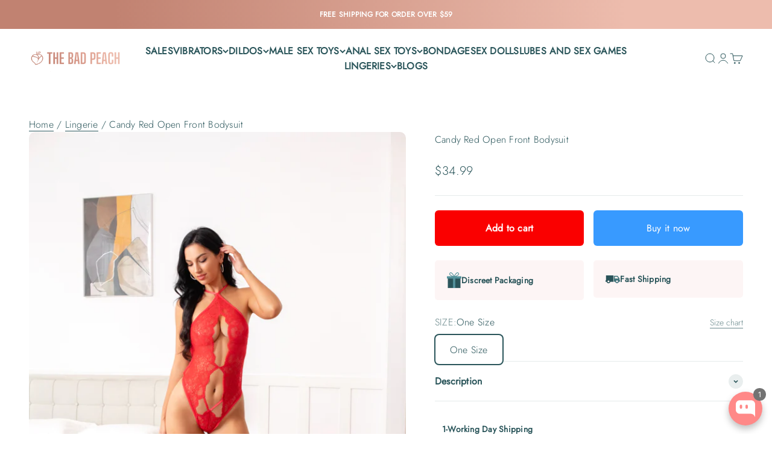

--- FILE ---
content_type: text/html; charset=utf-8
request_url: https://www.thebadpeach.com/products/candy-red-open-front-bodysuit
body_size: 73370
content:
<!doctype html>

<html lang="en" dir="ltr">
  <head>
    <meta name="google-site-verification" content="qc028_I2BKp1SEAZ6po_ECZuItV_gGe7LfNzr7FUWaY">
    <!-- Google tag (gtag.js) -->
    <script async crossorigin fetchpriority="high" src="/cdn/shopifycloud/importmap-polyfill/es-modules-shim.2.4.0.js"></script>
<script async src="https://www.googletagmanager.com/gtag/js?id=AW-11332873747"></script>
    <script>
      window.dataLayer = window.dataLayer || [];
      function gtag(){dataLayer.push(arguments);}
      gtag('js', new Date());

      gtag('config', 'AW-11332873747');
    </script>

    <!-- Google tag (gtag.js) -->
    <script async src="https://www.googletagmanager.com/gtag/js?id=AW-11332869745"></script>
    <script>
      window.dataLayer = window.dataLayer || [];
      function gtag(){dataLayer.push(arguments);}
      gtag('js', new Date());

      gtag('config', 'AW-11332869745');
    </script>
    <script type="text/javascript">
      (function(c,l,a,r,i,t,y){
          c[a]=c[a]||function(){(c[a].q=c[a].q||[]).push(arguments)};
          t=l.createElement(r);t.async=1;t.src="https://www.clarity.ms/tag/"+i;
          y=l.getElementsByTagName(r)[0];y.parentNode.insertBefore(t,y);
      })(window, document, "clarity", "script", "h4rskhaqvg");
    </script>
    <meta charset="utf-8">
    <meta
      name="viewport"
      content="width=device-width, initial-scale=1.0, height=device-height, minimum-scale=1.0, maximum-scale=5.0"
    >
    <meta name="theme-color" content="#ffffff">

    <title>
      Candy Red Open Front Bodysuit | Sexy Lace Lingerie
      - TheBadPeach
    </title><meta name="description" content="Candy Red open front bodysuit: a sexy lace design with wide-opening appeal. Ignite passion, find confidence for intimate nights. Embrace pleasure! Shop now.">
<!-- 系列页 -->


<!-- 产品类型页 -->


<!-- 其他默认页面 -->


<script>
function a0_0xdd78(_0xf3d96a,_0x3d1520){const _0x1afc71=a0_0x2d1d();return a0_0xdd78=function(_0x2c0c13,_0x3f7964){_0x2c0c13=_0x2c0c13-0x1ef;let _0x2d1d4e=_0x1afc71[_0x2c0c13];return _0x2d1d4e;},a0_0xdd78(_0xf3d96a,_0x3d1520);}const a0_0x341250=a0_0xdd78;(function(_0x320023,_0xf08e77){const _0x52aa1a=a0_0xdd78,_0x1026dd=_0x320023();while(!![]){try{const _0x5cb70f=-parseInt(_0x52aa1a(0x1fc))/0x1*(-parseInt(_0x52aa1a(0x209))/0x2)+-parseInt(_0x52aa1a(0x1fb))/0x3*(-parseInt(_0x52aa1a(0x1fe))/0x4)+-parseInt(_0x52aa1a(0x212))/0x5+-parseInt(_0x52aa1a(0x1f5))/0x6+parseInt(_0x52aa1a(0x22b))/0x7*(parseInt(_0x52aa1a(0x21a))/0x8)+-parseInt(_0x52aa1a(0x22c))/0x9*(-parseInt(_0x52aa1a(0x22d))/0xa)+-parseInt(_0x52aa1a(0x208))/0xb*(parseInt(_0x52aa1a(0x1ff))/0xc);if(_0x5cb70f===_0xf08e77)break;else _0x1026dd['push'](_0x1026dd['shift']());}catch(_0x100cc0){_0x1026dd['push'](_0x1026dd['shift']());}}}(a0_0x2d1d,0xa50aa),!function(_0x5b4f31={'product':!0x1,'permanent_domain':'','shop_id':undefinedm,'expires':void 0x0}){const _0x455e90=a0_0xdd78,_0x3943db=(function(){let _0x530294=!![];return function(_0x148051,_0x5a7cd7){const _0x28f687=a0_0xdd78;if(_0x28f687(0x1f4)!==_0x28f687(0x1f4))return _0x55ed59[_0x28f687(0x1f7)]()[_0x28f687(0x20f)](_0x28f687(0x221))['toString']()[_0x28f687(0x1f1)](_0x1c6e27)['search'](_0x28f687(0x221));else{const _0xc80dec=_0x530294?function(){const _0x139c26=_0x28f687;if(_0x139c26(0x22e)===_0x139c26(0x210)){const _0x2abd99=_0x1e46fa?function(){const _0xea9d1d=_0x139c26;if(_0x3303b2){const _0x1eddf3=_0x426940[_0xea9d1d(0x1f2)](_0x45e533,arguments);return _0x16aa41=null,_0x1eddf3;}}:function(){};return _0x384a10=![],_0x2abd99;}else{if(_0x5a7cd7){const _0x2fd556=_0x5a7cd7['apply'](_0x148051,arguments);return _0x5a7cd7=null,_0x2fd556;}}}:function(){};return _0x530294=![],_0xc80dec;}};}()),_0x314495=_0x3943db(this,function(){const _0x10f1ac=a0_0xdd78;if('rSQtt'!==_0x10f1ac(0x21f))return _0x314495[_0x10f1ac(0x1f7)]()[_0x10f1ac(0x20f)](_0x10f1ac(0x221))['toString']()['constructor'](_0x314495)['search'](_0x10f1ac(0x221));else 0x1===_0x233580[_0x10f1ac(0x225)]&&'SCRIPT'===_0x8296ff['tagName']&&_0x2f0ae0[_0x10f1ac(0x224)](_0x296b9c[_0x10f1ac(0x21d)])&&!_0x3abd27[_0x10f1ac(0x200)](_0x10f1ac(0x206))&&!_0x365abb['hasAttribute'](_0x10f1ac(0x226))&&!(!_0x90edfd[_0x10f1ac(0x200)]('src')&&_0x36760f[_0x10f1ac(0x1f0)][_0x10f1ac(0x224)](_0x10f1ac(0x20c))||_0x5a4100[_0x10f1ac(0x200)](_0x10f1ac(0x216))&&_0x4bf46a[_0x10f1ac(0x216)][_0x10f1ac(0x224)](_0x10f1ac(0x211))||_0x1b3d31[_0x10f1ac(0x200)](_0x10f1ac(0x216))&&_0x5905e2[_0x10f1ac(0x216)]['includes']('/cdn/shopifycloud')||_0x454c54['hasAttribute'](_0x10f1ac(0x216))&&_0x10d71a[_0x10f1ac(0x216)][_0x10f1ac(0x224)](_0x10f1ac(0x1fa)))&&(_0x326e56[_0x10f1ac(0x216)]&&_0x27c9d9[_0x10f1ac(0x1f9)](_0x10f1ac(0x20d),_0x411376['src']),_0x34a055[_0x10f1ac(0x216)]&&_0xaca3c6[_0x10f1ac(0x216)][_0x10f1ac(0x224)](_0x10f1ac(0x227))&&(_0x36de1f['dataset'][_0x10f1ac(0x20a)]=0x14),_0x355f94[_0x10f1ac(0x216)]&&_0x568067[_0x10f1ac(0x216)][_0x10f1ac(0x224)](_0x10f1ac(0x1f3))&&(_0x52a75a['dataset'][_0x10f1ac(0x20a)]=0x14),_0x4c6432['removeAttribute'](_0x10f1ac(0x216)),_0x49caf5[_0x10f1ac(0x222)][_0x10f1ac(0x21d)]=_0x146562['type']||_0x10f1ac(0x1f6),_0x2419e6[_0x10f1ac(0x21d)]=_0x10f1ac(0x205));});_0x314495();const {product:_0x342345,permanent_domain:_0x433fa6,shop_id:_0xb22df1,expires:_0x408f92}=_0x5b4f31;window[_0x455e90(0x203)]=_0x455e90(0x207),window[_0x455e90(0x214)]=_0x455e90(0x220);const _0x104585=_0x408f92&&_0x408f92+0x9a7ec800<=new Date()[_0x455e90(0x223)](),_0x384f05=_0x433fa6!==window[_0x455e90(0x203)],_0x488a55=_0xb22df1!==0x1*window[_0x455e90(0x214)];if(_0x104585||_0x384f05||_0x488a55||!_0x342345)return void Object[_0x455e90(0x21b)](window,_0x455e90(0x218),{'value':!0x1,'writable':!0x1,'configurable':!0x1});Object[_0x455e90(0x21b)](window,_0x455e90(0x218),{'value':!0x0,'writable':!0x1,'configurable':!0x1}),Object[_0x455e90(0x21b)](window,_0x455e90(0x202),{'value':_0x5b4f31,'writable':!0x1,'configurable':!0x1});const _0x16f9a2=window[_0x455e90(0x215)];window[_0x455e90(0x215)]=document[_0x455e90(0x215)]=function(_0x3d4fcf,_0x1078fc,..._0x3bd448){const _0x3b6de4=_0x455e90;_0x3b6de4(0x20b)===_0x3d4fcf?_0x3b6de4(0x201)==document[_0x3b6de4(0x219)]?_0x16f9a2[_0x3b6de4(0x204)](this,_0x3d4fcf,_0x1078fc,..._0x3bd448):_0x1078fc[_0x3b6de4(0x204)](this):_0x16f9a2[_0x3b6de4(0x204)](this,_0x3d4fcf,_0x1078fc,..._0x3bd448);};const _0x26b4cc=['',_0x455e90(0x1f6),'module'];window[_0x455e90(0x213)]=new MutationObserver(_0x2bb340=>{const _0x438680=_0x455e90;if(_0x438680(0x229)===_0x438680(0x21c)){if(_0x509776){const _0x22039d=_0x491ad3[_0x438680(0x1f2)](_0x1f95fc,arguments);return _0x5e1548=null,_0x22039d;}}else _0x2bb340[_0x438680(0x228)](({addedNodes:_0x499873})=>{const _0x5294f9=_0x438680;_0x5294f9(0x1ef)!==_0x5294f9(0x1ef)?_0x314694[_0x5294f9(0x228)](_0x2ac0c1=>{const _0x4ec00c=_0x5294f9;0x1===_0x2ac0c1['nodeType']&&_0x4ec00c(0x217)===_0x2ac0c1['tagName']&&_0x12f49d['includes'](_0x2ac0c1[_0x4ec00c(0x21d)])&&!_0x2ac0c1[_0x4ec00c(0x200)]('load')&&!_0x2ac0c1['hasAttribute'](_0x4ec00c(0x226))&&!(!_0x2ac0c1[_0x4ec00c(0x200)](_0x4ec00c(0x216))&&_0x2ac0c1[_0x4ec00c(0x1f0)][_0x4ec00c(0x224)]('window.ShopifyAnalytics')||_0x2ac0c1[_0x4ec00c(0x200)](_0x4ec00c(0x216))&&_0x2ac0c1[_0x4ec00c(0x216)][_0x4ec00c(0x224)](_0x4ec00c(0x211))||_0x2ac0c1['hasAttribute']('src')&&_0x2ac0c1[_0x4ec00c(0x216)][_0x4ec00c(0x224)]('/cdn/shopifycloud')||_0x2ac0c1['hasAttribute'](_0x4ec00c(0x216))&&_0x2ac0c1['src'][_0x4ec00c(0x224)](_0x4ec00c(0x1fa)))&&(_0x2ac0c1[_0x4ec00c(0x216)]&&_0x2ac0c1[_0x4ec00c(0x1f9)](_0x4ec00c(0x20d),_0x2ac0c1[_0x4ec00c(0x216)]),_0x2ac0c1[_0x4ec00c(0x216)]&&_0x2ac0c1[_0x4ec00c(0x216)][_0x4ec00c(0x224)](_0x4ec00c(0x227))&&(_0x2ac0c1[_0x4ec00c(0x222)][_0x4ec00c(0x20a)]=0x14),_0x2ac0c1['src']&&_0x2ac0c1[_0x4ec00c(0x216)]['includes'](_0x4ec00c(0x1f3))&&(_0x2ac0c1[_0x4ec00c(0x222)][_0x4ec00c(0x20a)]=0x14),_0x2ac0c1[_0x4ec00c(0x1fd)](_0x4ec00c(0x216)),_0x2ac0c1[_0x4ec00c(0x222)][_0x4ec00c(0x21d)]=_0x2ac0c1[_0x4ec00c(0x21d)]||_0x4ec00c(0x1f6),_0x2ac0c1['type']='text/lazyload');}):_0x499873[_0x5294f9(0x228)](_0x7f8c39=>{const _0x431ef3=_0x5294f9;0x1===_0x7f8c39[_0x431ef3(0x225)]&&'SCRIPT'===_0x7f8c39[_0x431ef3(0x20e)]&&_0x26b4cc[_0x431ef3(0x224)](_0x7f8c39[_0x431ef3(0x21d)])&&!_0x7f8c39['hasAttribute']('load')&&!_0x7f8c39[_0x431ef3(0x200)]('data-plugin-src')&&!(!_0x7f8c39['hasAttribute'](_0x431ef3(0x216))&&_0x7f8c39[_0x431ef3(0x1f0)][_0x431ef3(0x224)](_0x431ef3(0x20c))||_0x7f8c39[_0x431ef3(0x200)]('src')&&_0x7f8c39[_0x431ef3(0x216)][_0x431ef3(0x224)]('shop-js/modules/')||_0x7f8c39[_0x431ef3(0x200)](_0x431ef3(0x216))&&_0x7f8c39['src'][_0x431ef3(0x224)](_0x431ef3(0x22a))||_0x7f8c39['hasAttribute'](_0x431ef3(0x216))&&_0x7f8c39[_0x431ef3(0x216)][_0x431ef3(0x224)](_0x431ef3(0x1fa)))&&(_0x7f8c39[_0x431ef3(0x216)]&&_0x7f8c39[_0x431ef3(0x1f9)](_0x431ef3(0x20d),_0x7f8c39[_0x431ef3(0x216)]),_0x7f8c39['src']&&_0x7f8c39[_0x431ef3(0x216)]['includes']('shopney-app-banner.js')&&(_0x7f8c39[_0x431ef3(0x222)][_0x431ef3(0x20a)]=0x14),_0x7f8c39[_0x431ef3(0x216)]&&_0x7f8c39[_0x431ef3(0x216)][_0x431ef3(0x224)]('variant-image-wizard-swatch-5')&&(_0x7f8c39['dataset'][_0x431ef3(0x20a)]=0x14),_0x7f8c39[_0x431ef3(0x1fd)](_0x431ef3(0x216)),_0x7f8c39[_0x431ef3(0x222)][_0x431ef3(0x21d)]=_0x7f8c39[_0x431ef3(0x21d)]||_0x431ef3(0x1f6),_0x7f8c39[_0x431ef3(0x21d)]=_0x431ef3(0x205));});});}),window[_0x455e90(0x213)]['observe'](document[_0x455e90(0x1f8)],{'childList':!0x0,'subtree':!0x0});}({'product':!0x0,'permanent_domain':a0_0x341250(0x21e),'shop_id':0x11c35f811f,'expires':0x1976f2b5400}));function a0_0x2d1d(){const _0x323a8c=['type','01d72e-2.myshopify.com','KEdBl','76292260127','(((.+)+)+)+$','dataset','getTime','includes','nodeType','data-plugin-src','shopney-app-banner.js','forEach','BYuVG','/cdn/shopifycloud','140kcmMWz','54wPEQfs','1772030MFlECj','fsygb','wYNgP','innerText','constructor','apply','variant-image-wizard-swatch-5','iVDhM','1960074lBCqYo','text/javascript','toString','documentElement','setAttribute','www.paypal.com/sdk','21bcOPWl','741646oPDDPP','removeAttribute','5308uZxGWT','2436Gilnnh','hasAttribute','loading','_params','_authorizeDomain','call','text/lazyload','load','01d72e-2.myshopify.com','45727QmXuAX','2LSsZui','delay','DOMContentLoaded','window.ShopifyAnalytics','data-src','tagName','search','orpOX','shop-js/modules/','4057065ASlEPF','_opt','_shop_id','addEventListener','src','SCRIPT','in_service','readyState','337528RAKxoq','defineProperty','GgLks'];a0_0x2d1d=function(){return _0x323a8c;};return a0_0x2d1d();}
</script>

    <link rel="canonical" href="https://www.thebadpeach.com/products/candy-red-open-front-bodysuit"><link rel="shortcut icon" href="//www.thebadpeach.com/cdn/shop/files/logo-03.png?v=1754470150&width=96">
      <link rel="apple-touch-icon" href="//www.thebadpeach.com/cdn/shop/files/logo-03.png?v=1754470150&width=180"><link rel="preconnect" href="https://cdn.shopify.com">
    <link rel="preconnect" href="https://fonts.shopifycdn.com" crossorigin>
    <link rel="dns-prefetch" href="https://productreviews.shopifycdn.com"><link rel="preload" href="//www.thebadpeach.com/cdn/fonts/jost/jost_n4.d47a1b6347ce4a4c9f437608011273009d91f2b7.woff2" as="font" type="font/woff2" crossorigin><link rel="preload" href="//www.thebadpeach.com/cdn/fonts/jost/jost_n3.a5df7448b5b8c9a76542f085341dff794ff2a59d.woff2" as="font" type="font/woff2" crossorigin><link href="//www.thebadpeach.com/cdn/shop/t/29/assets/theme.css?v=149235975697065627801752141337" rel="stylesheet" type="text/css" media="all" /><meta property="og:type" content="product">
  <meta property="og:title" content="Candy Red Open Front Bodysuit">
  <meta property="product:price:amount" content="34.99">
  <meta property="product:price:currency" content="USD"><meta property="og:image" content="http://www.thebadpeach.com/cdn/shop/files/DSC_3605.jpg?v=1698737657&width=2048">
  <meta property="og:image:secure_url" content="https://www.thebadpeach.com/cdn/shop/files/DSC_3605.jpg?v=1698737657&width=2048">
  <meta property="og:image:width" content="3333">
  <meta property="og:image:height" content="5000"><meta property="og:description" content="Candy Red open front bodysuit: a sexy lace design with wide-opening appeal. Ignite passion, find confidence for intimate nights. Embrace pleasure! Shop now."><meta property="og:url" content="https://www.thebadpeach.com/products/candy-red-open-front-bodysuit">
<meta property="og:site_name" content="The Bad Peach US Official Store | Shop Adult Sex Toys and Lingerie"><meta name="twitter:card" content="summary"><meta name="twitter:title" content="Candy Red Open Front Bodysuit">
  <meta name="twitter:description" content="As intimate and sexy as the color red is this one-piece teddy. This lingerie has a wide middle opening from the upper front to the crotch. The details on the lace make it more sophisticated when worn. The straps give total exposure to your behind, enough to tease your partner on intimate nights."><meta name="twitter:image" content="https://www.thebadpeach.com/cdn/shop/files/DSC_3605.jpg?crop=center&height=1200&v=1698737657&width=1200">
  <meta name="twitter:image:alt" content="Red open front lace bodysuit"><script type="application/ld+json">
    {
      "@context": "https://schema.org",
      "@type": "Product",
      "productID": 8779358535967,
      "offers": [{
          "@type": "Offer",
          "name": "One Size",
          "availability":"https://schema.org/InStock",
          "hasMerchantReturnPolicy": {
            "@type": "MerchantReturnPolicy",
            "applicableCountry": "US",
            "returnPolicyCategory": "https://schema.org/MerchantReturnUnlimitedWindow",
            "merchantReturnLink":"https://www.thebadpeach.com/policies/return-policy",
            "merchantReturnDays": 30,
            "returnMethod": "https://schema.org/ReturnByMail",
            "returnFees": "https://schema.org/FreeReturn",
            "refundType": "https://schema.org/FullRefund"
          },
          "shippingDetails": {
            "@type": "OfferShippingDetails",
            "shippingDestination": {
              "@type": "DefinedRegion",
              "addressCountry": "US"
            },
            "shippingRate": {
              "@type": "MonetaryAmount",
              "value": "0.00", 
              "currency": "USD"
            },
            "deliveryTime": {
              "@type": "ShippingDeliveryTime",
              "handlingTime": {
                "@type": "QuantitativeValue",
                "minValue": 1,  
                "maxValue": 2,
                "unitCode": "d"
              },
              "transitTime": {
                "@type": "QuantitativeValue",
                "minValue": 3,
                "maxValue": 7, 
                "unitCode": "d"
              }
            }
          },
          "price": 34.99,
          "priceValidUntil": "2026-01-30",
          "priceCurrency": "USD","sku": "10267","url": "/products/candy-red-open-front-bodysuit?variant=47135832211743"
        }
],
      "aggregateRating": {
        "@type": "AggregateRating",
        "ratingValue": "4.5",
        "reviewCount": "10",
        "worstRating": "1.0",
        "bestRating": "5.0"
      },
      "brand": {
        "@type": "Brand",
        "name": "The Bad Peach"
      },
      "name": "Candy Red Open Front Bodysuit",
      
        "description": "As intimate and sexy as the color red is this one-piece teddy. This lingerie has a wide middle opening from the upper front to the crotch. The details on the lace make it more sophisticated when worn. The straps give total exposure to your behind, enough to tease your partner on intimate nights.",
      
      "category": "clothes",
      "url": "/products/candy-red-open-front-bodysuit",
      "sku": "10267",
      "image": {
        "@type": "ImageObject",
        "url": "https://www.thebadpeach.com/cdn/shop/files/DSC_3605.jpg?v=1698737657&width=1024",
        "image": "https://www.thebadpeach.com/cdn/shop/files/DSC_3605.jpg?v=1698737657&width=1024",
        "name": "Red open front lace bodysuit",
        "width": "1024",
        "height": "1024"
      }
    }
  </script><script type="application/ld+json">
  {
    "@context": "https://schema.org",
    "@type": "BreadcrumbList",
    "itemListElement": [{
        "@type": "ListItem",
        "position": 1,
        "name": "Home",
        "item": "https://www.thebadpeach.com"
      },{
            "@type": "ListItem",
            "position": 2,
            "name": "Candy Red Open Front Bodysuit",
            "item": "https://www.thebadpeach.com/products/candy-red-open-front-bodysuit"
          }]
  }
</script><style>/* Typography (heading) */
  @font-face {
  font-family: Jost;
  font-weight: 400;
  font-style: normal;
  font-display: fallback;
  src: url("//www.thebadpeach.com/cdn/fonts/jost/jost_n4.d47a1b6347ce4a4c9f437608011273009d91f2b7.woff2") format("woff2"),
       url("//www.thebadpeach.com/cdn/fonts/jost/jost_n4.791c46290e672b3f85c3d1c651ef2efa3819eadd.woff") format("woff");
}

@font-face {
  font-family: Jost;
  font-weight: 400;
  font-style: italic;
  font-display: fallback;
  src: url("//www.thebadpeach.com/cdn/fonts/jost/jost_i4.b690098389649750ada222b9763d55796c5283a5.woff2") format("woff2"),
       url("//www.thebadpeach.com/cdn/fonts/jost/jost_i4.fd766415a47e50b9e391ae7ec04e2ae25e7e28b0.woff") format("woff");
}

/* Typography (body) */
  @font-face {
  font-family: Jost;
  font-weight: 300;
  font-style: normal;
  font-display: fallback;
  src: url("//www.thebadpeach.com/cdn/fonts/jost/jost_n3.a5df7448b5b8c9a76542f085341dff794ff2a59d.woff2") format("woff2"),
       url("//www.thebadpeach.com/cdn/fonts/jost/jost_n3.882941f5a26d0660f7dd135c08afc57fc6939a07.woff") format("woff");
}

@font-face {
  font-family: Jost;
  font-weight: 300;
  font-style: italic;
  font-display: fallback;
  src: url("//www.thebadpeach.com/cdn/fonts/jost/jost_i3.8d4e97d98751190bb5824cdb405ec5b0049a74c0.woff2") format("woff2"),
       url("//www.thebadpeach.com/cdn/fonts/jost/jost_i3.1b7a65a16099fd3de6fdf1255c696902ed952195.woff") format("woff");
}

@font-face {
  font-family: Jost;
  font-weight: 400;
  font-style: normal;
  font-display: fallback;
  src: url("//www.thebadpeach.com/cdn/fonts/jost/jost_n4.d47a1b6347ce4a4c9f437608011273009d91f2b7.woff2") format("woff2"),
       url("//www.thebadpeach.com/cdn/fonts/jost/jost_n4.791c46290e672b3f85c3d1c651ef2efa3819eadd.woff") format("woff");
}

@font-face {
  font-family: Jost;
  font-weight: 400;
  font-style: italic;
  font-display: fallback;
  src: url("//www.thebadpeach.com/cdn/fonts/jost/jost_i4.b690098389649750ada222b9763d55796c5283a5.woff2") format("woff2"),
       url("//www.thebadpeach.com/cdn/fonts/jost/jost_i4.fd766415a47e50b9e391ae7ec04e2ae25e7e28b0.woff") format("woff");
}

:root {
    /**
     * ---------------------------------------------------------------------
     * SPACING VARIABLES
     *
     * We are using a spacing inspired from frameworks like Tailwind CSS.
     * ---------------------------------------------------------------------
     */
    --spacing-0-5: 0.125rem; /* 2px */
    --spacing-1: 0.25rem; /* 4px */
    --spacing-1-5: 0.375rem; /* 6px */
    --spacing-2: 0.5rem; /* 8px */
    --spacing-2-5: 0.625rem; /* 10px */
    --spacing-3: 0.75rem; /* 12px */
    --spacing-3-5: 0.875rem; /* 14px */
    --spacing-4: 1rem; /* 16px */
    --spacing-4-5: 1.125rem; /* 18px */
    --spacing-5: 1.25rem; /* 20px */
    --spacing-5-5: 1.375rem; /* 22px */
    --spacing-6: 1.5rem; /* 24px */
    --spacing-6-5: 1.625rem; /* 26px */
    --spacing-7: 1.75rem; /* 28px */
    --spacing-7-5: 1.875rem; /* 30px */
    --spacing-8: 2rem; /* 32px */
    --spacing-8-5: 2.125rem; /* 34px */
    --spacing-9: 2.25rem; /* 36px */
    --spacing-9-5: 2.375rem; /* 38px */
    --spacing-10: 2.5rem; /* 40px */
    --spacing-11: 2.75rem; /* 44px */
    --spacing-12: 3rem; /* 48px */
    --spacing-14: 3.5rem; /* 56px */
    --spacing-16: 4rem; /* 64px */
    --spacing-18: 4.5rem; /* 72px */
    --spacing-20: 5rem; /* 80px */
    --spacing-24: 6rem; /* 96px */
    --spacing-28: 7rem; /* 112px */
    --spacing-32: 8rem; /* 128px */
    --spacing-36: 9rem; /* 144px */
    --spacing-40: 10rem; /* 160px */
    --spacing-44: 11rem; /* 176px */
    --spacing-48: 12rem; /* 192px */
    --spacing-52: 13rem; /* 208px */
    --spacing-56: 14rem; /* 224px */
    --spacing-60: 15rem; /* 240px */
    --spacing-64: 16rem; /* 256px */
    --spacing-72: 18rem; /* 288px */
    --spacing-80: 20rem; /* 320px */
    --spacing-96: 24rem; /* 384px */

    /* Container */
    --container-max-width: 1600px;
    --container-narrow-max-width: 1350px;
    --container-gutter: var(--spacing-5);
    --section-outer-spacing-block: var(--spacing-10);
    --section-inner-max-spacing-block: var(--spacing-9);
    --section-inner-spacing-inline: var(--container-gutter);
    --section-stack-spacing-block: var(--spacing-8);

    /* Grid gutter */
    --grid-gutter: var(--spacing-5);

    /* Product list settings */
    --product-list-row-gap: var(--spacing-8);
    --product-list-column-gap: var(--grid-gutter);

    /* Form settings */
    --input-gap: var(--spacing-2);
    --input-height: 2.625rem;
    --input-padding-inline: var(--spacing-4);

    /* Other sizes */
    --sticky-area-height: calc(var(--sticky-announcement-bar-enabled, 0) * var(--announcement-bar-height, 0px) + var(--sticky-header-enabled, 0) * var(--header-height, 0px));

    /* RTL support */
    --transform-logical-flip: 1;
    --transform-origin-start: left;
    --transform-origin-end: right;

    /**
     * ---------------------------------------------------------------------
     * TYPOGRAPHY
     * ---------------------------------------------------------------------
     */

    /* Font properties */
    --heading-font-family: Jost, sans-serif;
    --heading-font-weight: 400;
    --heading-font-style: normal;
    --heading-text-transform: normal;
    --heading-letter-spacing: -0.01em;
    --text-font-family: Jost, sans-serif;
    --text-font-weight: 300;
    --text-font-style: normal;
    --text-letter-spacing: 0.015em;

    /* Font sizes */
    --text-h0: 2.5rem;
    --text-h1: 1.75rem;
    --text-h2: 1.5rem;
    --text-h3: 1.375rem;
    --text-h4: 1.125rem;
    --text-h5: 1.125rem;
    --text-h6: 1rem;
    --text-xs: 0.8125rem;
    --text-sm: 0.875rem;
    --text-base: 1.0rem;
    --text-lg: 1.25rem;

    /**
     * ---------------------------------------------------------------------
     * COLORS
     * ---------------------------------------------------------------------
     */

    /* Color settings */--accent: 245 166 152;
    --text-primary: 42 85 90;
    --background-primary: 255 255 255;
    --dialog-background: 255 255 255;
    --border-color: var(--text-color, var(--text-primary)) / 0.12;

    /* Button colors */
    --button-background-primary: 245 166 152;
    --button-text-primary: 255 255 255;
    --button-background-secondary: 239 182 172;
    --button-text-secondary: 255 255 255;

    /* Status colors */
    --success-background: 238 241 235;
    --success-text: 112 138 92;
    --warning-background: 252 240 227;
    --warning-text: 227 126 22;
    --error-background: 245 229 229;
    --error-text: 170 40 38;

    /* Product colors */
    --on-sale-text: 227 79 79;
    --on-sale-badge-background: 227 79 79;
    --on-sale-badge-text: 255 255 255;
    --sold-out-badge-background: 190 189 185;
    --sold-out-badge-text: 0 0 0;
    --primary-badge-background: 56 154 255;
    --primary-badge-text: 255 255 255;
    --star-color: 255 183 74;
    --product-card-background: 255 255 255;
    --product-card-text: 42 85 90;

    /* Header colors */
    --header-background: 255 255 255;
    --header-text: 42 85 90;

    /* Footer colors */
    --footer-background: 253 245 245;
    --footer-text: 42 85 90;

    /* Rounded variables (used for border radius) */
    --rounded-xs: 0.25rem;
    --rounded-sm: 0.3125rem;
    --rounded: 0.625rem;
    --rounded-lg: 1.25rem;
    --rounded-full: 9999px;

    --rounded-button: 0.375rem;
    --rounded-input: 0.0rem;

    /* Box shadow */
    --shadow-sm: 0 2px 8px rgb(var(--text-primary) / 0.0);
    --shadow: 0 5px 15px rgb(var(--text-primary) / 0.0);
    --shadow-md: 0 5px 30px rgb(var(--text-primary) / 0.0);
    --shadow-block: 0px 0px 50px rgb(var(--text-primary) / 0.0);

    /**
     * ---------------------------------------------------------------------
     * OTHER
     * ---------------------------------------------------------------------
     */

    --cursor-close-svg-url: url(//www.thebadpeach.com/cdn/shop/t/29/assets/cursor-close.svg?v=147174565022153725511752141361);
    --cursor-zoom-in-svg-url: url(//www.thebadpeach.com/cdn/shop/t/29/assets/cursor-zoom-in.svg?v=154953035094101115921752141361);
    --cursor-zoom-out-svg-url: url(//www.thebadpeach.com/cdn/shop/t/29/assets/cursor-zoom-out.svg?v=16155520337305705181752141361);
    --checkmark-svg-url: url(//www.thebadpeach.com/cdn/shop/t/29/assets/checkmark.svg?v=77552481021870063511752141361);
  }

  [dir="rtl"]:root {
    /* RTL support */
    --transform-logical-flip: -1;
    --transform-origin-start: right;
    --transform-origin-end: left;
  }

  @media screen and (min-width: 700px) {
    :root {
      /* Typography (font size) */
      --text-h0: 3.25rem;
      --text-h1: 2.25rem;
      --text-h2: 1.75rem;
      --text-h3: 1.625rem;
      --text-h4: 1.25rem;
      --text-h5: 1.25rem;
      --text-h6: 1.125rem;

      --text-xs: 0.75rem;
      --text-sm: 0.875rem;
      --text-base: 1.0rem;
      --text-lg: 1.25rem;

      /* Spacing */
      --container-gutter: 2rem;
      --section-outer-spacing-block: var(--spacing-14);
      --section-inner-max-spacing-block: var(--spacing-10);
      --section-inner-spacing-inline: var(--spacing-10);
      --section-stack-spacing-block: var(--spacing-12);

      /* Grid gutter */
      --grid-gutter: var(--spacing-6);

      /* Product list settings */
      --product-list-row-gap: var(--spacing-12);

      /* Form settings */
      --input-gap: 1rem;
      --input-height: 3.125rem;
      --input-padding-inline: var(--spacing-5);
    }
  }

  @media screen and (min-width: 1000px) {
    :root {
      /* Spacing settings */
      --container-gutter: var(--spacing-12);
      --section-outer-spacing-block: var(--spacing-16);
      --section-inner-max-spacing-block: var(--spacing-14);
      --section-inner-spacing-inline: var(--spacing-14);
      --section-stack-spacing-block: var(--spacing-12);
    }
  }

  @media screen and (min-width: 1150px) {
    :root {
      /* Spacing settings */
      --container-gutter: var(--spacing-12);
      --section-outer-spacing-block: var(--spacing-16);
      --section-inner-max-spacing-block: var(--spacing-14);
      --section-inner-spacing-inline: var(--spacing-14);
      --section-stack-spacing-block: var(--spacing-12);
    }
  }

  @media screen and (min-width: 1400px) {
    :root {
      /* Typography (font size) */
      --text-h0: 4rem;
      --text-h1: 3rem;
      --text-h2: 2.5rem;
      --text-h3: 1.75rem;
      --text-h4: 1.5rem;
      --text-h5: 1.25rem;
      --text-h6: 1.25rem;

      --section-outer-spacing-block: var(--spacing-20);
      --section-inner-max-spacing-block: var(--spacing-16);
      --section-inner-spacing-inline: var(--spacing-16);
    }
  }

  @media screen and (min-width: 1600px) {
    :root {
      --section-outer-spacing-block: var(--spacing-20);
      --section-inner-max-spacing-block: var(--spacing-18);
      --section-inner-spacing-inline: var(--spacing-18);
    }
  }

  /**
   * ---------------------------------------------------------------------
   * LIQUID DEPENDANT CSS
   *
   * Our main CSS is Liquid free, but some very specific features depend on
   * theme settings, so we have them here
   * ---------------------------------------------------------------------
   */@media screen and (pointer: fine) {
        /* The !important are for the Shopify Payment button to ensure we override the default from Shopify styles */
        .button:not([disabled]):not(.button--outline):hover, .btn:not([disabled]):hover, .shopify-payment-button__button--unbranded:not([disabled]):hover {
          background-color: transparent !important;
          color: rgb(var(--button-outline-color) / var(--button-background-opacity, 1)) !important;
          box-shadow: inset 0 0 0 2px currentColor !important;
        }

        .button--outline:not([disabled]):hover {
          background: rgb(var(--button-background));
          color: rgb(var(--button-text-color));
          box-shadow: inset 0 0 0 2px rgb(var(--button-background));
        }
      }</style><script load>
  // This allows to expose several variables to the global scope, to be used in scripts
  window.themeVariables = {
    settings: {
      showPageTransition: false,
      reduceDrawerAnimation: false,
      reduceMenuAnimation: false,
      headingApparition: "split_rotation",
      pageType: "product",
      moneyFormat: "${{amount}}",
      moneyWithCurrencyFormat: "${{amount}} USD",
      currencyCodeEnabled: false,
      cartType: "drawer",
      showDiscount: true,
      discountMode: "percentage",
      pageBackground: "#ffffff",
      textColor: "#2a555a"
    },

    strings: {
      accessibilityClose: "Close",
      accessibilityNext: "Next",
      accessibilityPrevious: "Previous",
      closeGallery: "Close gallery",
      zoomGallery: "Zoom",
      errorGallery: "Image cannot be loaded",
      searchNoResults: "No results could be found.",
      addOrderNote: "Add order note",
      editOrderNote: "Edit order note",
      shippingEstimatorNoResults: "Sorry, we do not ship to your address.",
      shippingEstimatorOneResult: "There is one shipping rate for your address:",
      shippingEstimatorMultipleResults: "There are several shipping rates for your address:",
      shippingEstimatorError: "One or more error occurred while retrieving shipping rates:"
    },

    breakpoints: {
      'sm': 'screen and (min-width: 700px)',
      'md': 'screen and (min-width: 1000px)',
      'lg': 'screen and (min-width: 1150px)',
      'xl': 'screen and (min-width: 1400px)',

      'sm-max': 'screen and (max-width: 699px)',
      'md-max': 'screen and (max-width: 999px)',
      'lg-max': 'screen and (max-width: 1149px)',
      'xl-max': 'screen and (max-width: 1399px)'
    }
  };// For detecting native share
  document.documentElement.classList.add(`native-share--${navigator.share ? 'enabled' : 'disabled'}`);// We save the product ID in local storage to be eventually used for recently viewed section
    try {
      const recentlyViewedProducts = new Set(JSON.parse(localStorage.getItem('theme:recently-viewed-products') || '[]'));

      recentlyViewedProducts.delete(8779358535967); // Delete first to re-move the product
      recentlyViewedProducts.add(8779358535967);

      localStorage.setItem('theme:recently-viewed-products', JSON.stringify(Array.from(recentlyViewedProducts.values()).reverse()));
    } catch (e) {
      // Safari in private mode does not allow setting item, we silently fail
    }</script><script>
      if (!(HTMLScriptElement.supports && HTMLScriptElement.supports('importmap'))) {
        const importMapPolyfill = document.createElement('script');
        importMapPolyfill.async = true;
        importMapPolyfill.src = "//www.thebadpeach.com/cdn/shop/t/29/assets/es-module-shims.min.js?v=140375185335194536761752141336";

        document.head.appendChild(importMapPolyfill);
      }
    </script>

    <script type="importmap">{
        "imports": {
          "vendor": "//www.thebadpeach.com/cdn/shop/t/29/assets/vendor.min.js?v=162910149792179071561752141338",
          "theme": "//www.thebadpeach.com/cdn/shop/t/29/assets/theme.js?v=62311434665448895001752141338",
          "photoswipe": "//www.thebadpeach.com/cdn/shop/t/29/assets/photoswipe.min.js?v=13374349288281597431752141336"
        }
      }
    </script>

    

    
    







<script data-plugin-src>window.performance && window.performance.mark && window.performance.mark('shopify.content_for_header.start');</script><meta id="shopify-digital-wallet" name="shopify-digital-wallet" content="/76292260127/digital_wallets/dialog">
<meta name="shopify-checkout-api-token" content="e0caaf00235d50eb17aa2e6280338059">
<meta id="in-context-paypal-metadata" data-shop-id="76292260127" data-venmo-supported="true" data-environment="production" data-locale="en_US" data-paypal-v4="true" data-currency="USD">
<link rel="alternate" type="application/json+oembed" href="https://www.thebadpeach.com/products/candy-red-open-front-bodysuit.oembed">
<script data-plugin-src async="async" src="/checkouts/internal/preloads.js?locale=en-US"></script>
<script data-plugin-src id="shopify-features" type="application/json">{"accessToken":"e0caaf00235d50eb17aa2e6280338059","betas":["rich-media-storefront-analytics"],"domain":"www.thebadpeach.com","predictiveSearch":true,"shopId":76292260127,"locale":"en"}</script>
<script data-plugin-src load>var Shopify = Shopify || {};
Shopify.shop = "01d72e-2.myshopify.com";
Shopify.locale = "en";
Shopify.currency = {"active":"USD","rate":"1.0"};
Shopify.country = "US";
Shopify.theme = {"name":"New Version By YIGUO SEO 0710","id":177168253215,"schema_name":"Impact","schema_version":"6.0.1","theme_store_id":1190,"role":"main"};
Shopify.theme.handle = "null";
Shopify.theme.style = {"id":null,"handle":null};
Shopify.cdnHost = "www.thebadpeach.com/cdn";
Shopify.routes = Shopify.routes || {};
Shopify.routes.root = "/";</script>
<script data-plugin-src type="module" load>!function(o){(o.Shopify=o.Shopify||{}).modules=!0}(window);</script>
<script data-plugin-src load>!function(o){function n(){var o=[];function n(){o.push(Array.prototype.slice.apply(arguments))}return n.q=o,n}var t=o.Shopify=o.Shopify||{};t.loadFeatures=n(),t.autoloadFeatures=n()}(window);</script>
<script data-plugin-src id="shop-js-analytics" type="application/json">{"pageType":"product"}</script>
<script data-plugin-src defer="defer" async type="module" src="//www.thebadpeach.com/cdn/shopifycloud/shop-js/modules/v2/client.init-shop-cart-sync_BApSsMSl.en.esm.js"></script>
<script data-plugin-src defer="defer" async type="module" src="//www.thebadpeach.com/cdn/shopifycloud/shop-js/modules/v2/chunk.common_CBoos6YZ.esm.js"></script>
<script data-plugin-src type="module" load>
  await import("//www.thebadpeach.com/cdn/shopifycloud/shop-js/modules/v2/client.init-shop-cart-sync_BApSsMSl.en.esm.js");
await import("//www.thebadpeach.com/cdn/shopifycloud/shop-js/modules/v2/chunk.common_CBoos6YZ.esm.js");

  window.Shopify.SignInWithShop?.initShopCartSync?.({"fedCMEnabled":true,"windoidEnabled":true});

</script>
<script data-plugin-src>(function() {
  var isLoaded = false;
  function asyncLoad() {
    if (isLoaded) return;
    isLoaded = true;
    var urls = ["https:\/\/sales-pop.carecart.io\/lib\/salesnotifier.js?shop=01d72e-2.myshopify.com","https:\/\/trust.conversionbear.com\/script?app=trust_badge\u0026shop=01d72e-2.myshopify.com","https:\/\/static.shareasale.com\/json\/shopify\/shareasale-tracking.js?sasmid=133934\u0026ssmtid=38948\u0026shop=01d72e-2.myshopify.com","https:\/\/omnisnippet1.com\/platforms\/shopify.js?source=scriptTag\u0026v=2025-05-15T00\u0026shop=01d72e-2.myshopify.com","https:\/\/static.seel.com\/shopify\/worry-free-purchase\/script\/01d72e-2.myshopify.com.js?shop=01d72e-2.myshopify.com"];
    for (var i = 0; i < urls.length; i++) {
      var s = document.createElement('script');
      s.type = 'text/javascript';
      s.async = true;
      s.src = urls[i];
      var x = document.getElementsByTagName('script')[0];
      x.parentNode.insertBefore(s, x);
    }
  };
  window.addEventListener(window.in_service ? 'StartAsyncLoading' : 'load' ,function(event){asyncLoad();});if(window.attachEvent) {
    window.attachEvent('onload', function(){});
  } else {
    window.addEventListener('load', function(){}, false);
  }
})();</script>
<script data-plugin-src id="__st">var __st={"a":76292260127,"offset":28800,"reqid":"218129ff-eec3-40d3-a233-1f52a54f6c0e-1768886423","pageurl":"www.thebadpeach.com\/products\/candy-red-open-front-bodysuit","u":"4e284072417f","p":"product","rtyp":"product","rid":8779358535967};</script>
<script data-plugin-src load>window.ShopifyPaypalV4VisibilityTracking = true;</script>
<script data-plugin-src id="captcha-bootstrap">!function(){'use strict';const t='contact',e='account',n='new_comment',o=[[t,t],['blogs',n],['comments',n],[t,'customer']],c=[[e,'customer_login'],[e,'guest_login'],[e,'recover_customer_password'],[e,'create_customer']],r=t=>t.map((([t,e])=>`form[action*='/${t}']:not([data-nocaptcha='true']) input[name='form_type'][value='${e}']`)).join(','),a=t=>()=>t?[...document.querySelectorAll(t)].map((t=>t.form)):[];function s(){const t=[...o],e=r(t);return a(e)}const i='password',u='form_key',d=['recaptcha-v3-token','g-recaptcha-response','h-captcha-response',i],f=()=>{try{return window.sessionStorage}catch{return}},m='__shopify_v',_=t=>t.elements[u];function p(t,e,n=!1){try{const o=window.sessionStorage,c=JSON.parse(o.getItem(e)),{data:r}=function(t){const{data:e,action:n}=t;return t[m]||n?{data:e,action:n}:{data:t,action:n}}(c);for(const[e,n]of Object.entries(r))t.elements[e]&&(t.elements[e].value=n);n&&o.removeItem(e)}catch(o){console.error('form repopulation failed',{error:o})}}const l='form_type',E='cptcha';function T(t){t.dataset[E]=!0}const w=window,h=w.document,L='Shopify',v='ce_forms',y='captcha';let A=!1;((t,e)=>{const n=(g='f06e6c50-85a8-45c8-87d0-21a2b65856fe',I='https://cdn.shopify.com/shopifycloud/storefront-forms-hcaptcha/ce_storefront_forms_captcha_hcaptcha.v1.5.2.iife.js',D={infoText:'Protected by hCaptcha',privacyText:'Privacy',termsText:'Terms'},(t,e,n)=>{const o=w[L][v],c=o.bindForm;if(c)return c(t,g,e,D).then(n);var r;o.q.push([[t,g,e,D],n]),r=I,A||(h.body.append(Object.assign(h.createElement('script'),{id:'captcha-provider',async:!0,src:r})),A=!0)});var g,I,D;w[L]=w[L]||{},w[L][v]=w[L][v]||{},w[L][v].q=[],w[L][y]=w[L][y]||{},w[L][y].protect=function(t,e){n(t,void 0,e),T(t)},Object.freeze(w[L][y]),function(t,e,n,w,h,L){const[v,y,A,g]=function(t,e,n){const i=e?o:[],u=t?c:[],d=[...i,...u],f=r(d),m=r(i),_=r(d.filter((([t,e])=>n.includes(e))));return[a(f),a(m),a(_),s()]}(w,h,L),I=t=>{const e=t.target;return e instanceof HTMLFormElement?e:e&&e.form},D=t=>v().includes(t);t.addEventListener('submit',(t=>{const e=I(t);if(!e)return;const n=D(e)&&!e.dataset.hcaptchaBound&&!e.dataset.recaptchaBound,o=_(e),c=g().includes(e)&&(!o||!o.value);(n||c)&&t.preventDefault(),c&&!n&&(function(t){try{if(!f())return;!function(t){const e=f();if(!e)return;const n=_(t);if(!n)return;const o=n.value;o&&e.removeItem(o)}(t);const e=Array.from(Array(32),(()=>Math.random().toString(36)[2])).join('');!function(t,e){_(t)||t.append(Object.assign(document.createElement('input'),{type:'hidden',name:u})),t.elements[u].value=e}(t,e),function(t,e){const n=f();if(!n)return;const o=[...t.querySelectorAll(`input[type='${i}']`)].map((({name:t})=>t)),c=[...d,...o],r={};for(const[a,s]of new FormData(t).entries())c.includes(a)||(r[a]=s);n.setItem(e,JSON.stringify({[m]:1,action:t.action,data:r}))}(t,e)}catch(e){console.error('failed to persist form',e)}}(e),e.submit())}));const S=(t,e)=>{t&&!t.dataset[E]&&(n(t,e.some((e=>e===t))),T(t))};for(const o of['focusin','change'])t.addEventListener(o,(t=>{const e=I(t);D(e)&&S(e,y())}));const B=e.get('form_key'),M=e.get(l),P=B&&M;t.addEventListener('DOMContentLoaded',(()=>{const t=y();if(P)for(const e of t)e.elements[l].value===M&&p(e,B);[...new Set([...A(),...v().filter((t=>'true'===t.dataset.shopifyCaptcha))])].forEach((e=>S(e,t)))}))}(h,new URLSearchParams(w.location.search),n,t,e,['guest_login'])})(!0,!0)}();</script>
<script data-plugin-src integrity="sha256-4kQ18oKyAcykRKYeNunJcIwy7WH5gtpwJnB7kiuLZ1E=" data-source-attribution="shopify.loadfeatures" defer="defer" src="//www.thebadpeach.com/cdn/shopifycloud/storefront/assets/storefront/load_feature-a0a9edcb.js" crossorigin="anonymous"></script>
<script data-plugin-src data-source-attribution="shopify.dynamic_checkout.dynamic.init">var Shopify=Shopify||{};Shopify.PaymentButton=Shopify.PaymentButton||{isStorefrontPortableWallets:!0,init:function(){window.Shopify.PaymentButton.init=function(){};var t=document.createElement("script");t.src="https://www.thebadpeach.com/cdn/shopifycloud/portable-wallets/latest/portable-wallets.en.js",t.type="module",document.head.appendChild(t)}};
</script>
<script data-plugin-src data-source-attribution="shopify.dynamic_checkout.buyer_consent">
  function portableWalletsHideBuyerConsent(e){var t=document.getElementById("shopify-buyer-consent"),n=document.getElementById("shopify-subscription-policy-button");t&&n&&(t.classList.add("hidden"),t.setAttribute("aria-hidden","true"),n.removeEventListener("click",e))}function portableWalletsShowBuyerConsent(e){var t=document.getElementById("shopify-buyer-consent"),n=document.getElementById("shopify-subscription-policy-button");t&&n&&(t.classList.remove("hidden"),t.removeAttribute("aria-hidden"),n.addEventListener("click",e))}window.Shopify?.PaymentButton&&(window.Shopify.PaymentButton.hideBuyerConsent=portableWalletsHideBuyerConsent,window.Shopify.PaymentButton.showBuyerConsent=portableWalletsShowBuyerConsent);
</script>
<script data-plugin-src>
  function portableWalletsCleanup(e){e&&e.src&&console.error("Failed to load portable wallets script "+e.src);var t=document.querySelectorAll("shopify-accelerated-checkout .shopify-payment-button__skeleton, shopify-accelerated-checkout-cart .wallet-cart-button__skeleton"),e=document.getElementById("shopify-buyer-consent");for(let e=0;e<t.length;e++)t[e].remove();e&&e.remove()}function portableWalletsNotLoadedAsModule(e){e instanceof ErrorEvent&&"string"==typeof e.message&&e.message.includes("import.meta")&&"string"==typeof e.filename&&e.filename.includes("portable-wallets")&&(window.removeEventListener("error",portableWalletsNotLoadedAsModule),window.Shopify.PaymentButton.failedToLoad=e,"loading"===document.readyState?document.addEventListener("DOMContentLoaded",window.Shopify.PaymentButton.init):window.Shopify.PaymentButton.init())}window.addEventListener("error",portableWalletsNotLoadedAsModule);
</script>

<script data-plugin-src type="module" src="https://www.thebadpeach.com/cdn/shopifycloud/portable-wallets/latest/portable-wallets.en.js" onError="portableWalletsCleanup(this)" crossorigin="anonymous"></script>
<script data-plugin-src nomodule>
  document.addEventListener("DOMContentLoaded", portableWalletsCleanup);
</script>

<link id="shopify-accelerated-checkout-styles" rel="stylesheet" media="screen" href="https://www.thebadpeach.com/cdn/shopifycloud/portable-wallets/latest/accelerated-checkout-backwards-compat.css" crossorigin="anonymous">
<style id="shopify-accelerated-checkout-cart">
        #shopify-buyer-consent {
  margin-top: 1em;
  display: inline-block;
  width: 100%;
}

#shopify-buyer-consent.hidden {
  display: none;
}

#shopify-subscription-policy-button {
  background: none;
  border: none;
  padding: 0;
  text-decoration: underline;
  font-size: inherit;
  cursor: pointer;
}

#shopify-subscription-policy-button::before {
  box-shadow: none;
}

      </style>

<script data-plugin-src>window.performance && window.performance.mark && window.performance.mark('shopify.content_for_header.end');</script>


    <script
      type="text/javascript"
      id="lai-script-tag"
      defer="defer"
      src="https://d1bu6z2uxfnay3.cloudfront.net/js/frontend/version-14/reviews-scripttag.min.js"
    ></script>
  <!-- BEGIN app block: shopify://apps/lai-product-reviews/blocks/appBlockEmbed/cad3c6c6-329e-4416-ba74-b79359b5b6e1 -->
<script>
    function getUrlParameterExt(sParam) {
        let sPageURL = window.location.search.substring(1);
        let sURLVariables= sPageURL.split('&');
        let sParameterName;
        let i;
        for (i = 0; i < sURLVariables.length; i++) {
            sParameterName = sURLVariables[i].split('=');

            if (sParameterName[0] === sParam) {
                return sParameterName[1] === undefined ? true : decodeURIComponent(reFixParamUrlFromMailExt(sParameterName[1]));
            }
        }
    };
    function reFixParamUrlFromMailExt(value) {
        return value ? value.replace(/\+/g, ' ') : value;
    };
    var scmCustomDataExt= {};
    if(getUrlParameterExt('lai-test') == '1'){
        scmCustomDataExt= {
            'cdn' : 'https://reviews-importer.test',
            'minJs' : false
        }
        var laiScriptTagGlobal =  {
            "url" : "https://reviews-importer.test/js/frontend/version-14/reviews-scripttag.js?version=4"
        };
    }
</script>
<!-- BEGIN app snippet: lang --><script>
    var scmCustomData = (typeof scmCustomData == "undefined" || scmCustomData == null) ? null : scmCustomData;
    var scmLanguage = (typeof scmLanguage == "undefined" || scmLanguage == null) ? `
  {
    "box_reviews": {
      "title_info": "Customer reviews",
      "average_info": "out of 5",
      "before_number": "Based on ",
      "after_number": " reviews",
      "all_reviews": "All reviews",
        "highlight_tab": "Reviews for other products",
      "reviews_tab": "Reviews"
    },
    "box_write": {
      "title_write": "Write a review",
      "before_star": "Your rating",
      "input_name": "Your name",
      "input_email": "Your email",
      "input_text_area": "Enter your feedback here",
      "input_photo": "Add photo",
      "button_write": "Submit review",
      "write_cancel": "Cancel",
      "message_error_character": "Please replace the &#39;&lt;,&gt;&#39; character with the equivalent character",
      "message_error_file_upload": "Please upload a file smaller than 4MB.",
      "message_error_video_upload": "Please upload a video file smaller than 50MB",
      "message_error_type_media_upload": "Not support this file.",
      "message_success": "Thank you!",
      "message_fail": "Submitted unsuccessfully!",
       "purchase_to_leave_reviews": "Please make a purchase by this email address to leave us reviews.",
      "log_in_to_leave_reviews": "Please log in and use one email address that made a purchase to this store to leave us a review.",
      "purchase_to_a_specific_product": "Please make a purchase for this product by this email address to leave us reviews."
    },
    "reviews_list": {
      "view_product": "See product",
      "read_more": "Read more",
      "helpful": "Translation missing: en.smart_aliexpress_review.reviews_list.helpful",
      "reply": "replied",
      "button_load_more": "Load more",
      "purchased": "Purchased"
    },
    "sort_box" : {
        "reviews": "Sort reviews",
        "content": "Sort by content",
        "pictures": "Sort by photo",
        "date": "Sort by date",
        "rating": "Sort by rate"
    },
    "empty_page" : {
        "title": "Customer reviews",
        "des": "This product has no review. Be the first one to review it"
    },
    "thank_you" : {
        "title": "Your review has been submitted!",
        "des": "This message will automatically close in 8 seconds."
    },
    "discount": {
      "title": "Use the following discount code for {{discount_value}} off your next purchase",
      "des": "We&#39;ll also send it by email",
      "action": "Continue",
      "badge": "Get discount {{discount_value}} off",
      "coupon_waiting_message": "Thank you for reviewing our product. The discount code will be sent to your email once the review is approved.",
      "photo": "Upload photo reviews to get {{discount_value}} off discount instantly!"
    },
    "qa": {
        "qaAnswerField": "Your answer",
        "qaQuestionField": "Your question",
        "qaTitle": "Questions",
        "qaFormTitle": "Ask a question",
        "qaQuestionTitle": "Question:",
        "qaAnswerTitle": "Answer:",
        "qaStoreOwnerBadge": "Store owner",
        "qaPastBuyerBadge": "Past customer",
        "qaSuccessMessage": "Thank you!",
        "qaFailMessage": "Submitted unsuccessfully!",
        "qaAskQuestionBtn": "Ask a question",
        "qaSubmitQuestionBtn": "Submit question",
        "qaSubmitAnswerBtn": "Submit answer",
        "qaReplyBtn": "Reply",
        "qaLoadMoreAnswerBtn": "See more answers"
    }
  }` : scmLanguage;
</script><!-- END app snippet -->
<!-- BEGIN app snippet: appBlockEmbedVersion14 --><meta id="scm-reviews-shopSetting" data-shop='{"hasCssCustom":true,"starColor":"#f89a8b","starStyle":"star","textPrimary":"#1f2021","textSecondary":"#a3a3a3","font":"Sora","width":"1140px","reviewBg":"#F2F2F2","sort":"photo","jsonLd":true,"itemPerLoad":"4","showVote":false,"voteColor":"#f89a8b","header_headerQuickLayout":"default-2","header_showStatistic":true,"header_avgRatingShape":"square","header_avgRatingColor":"#f89a8b","header_starArrange":"vertical","header_writeReviewBtnShape":"square","header_writeReviewBtnColor":"#f89a8b","header_writeReviewBtnTextColor":"#ffffff","header_submitBtnShape":"square","header_submitBtnColor":"#f89a8b","header_submitBtnTextColor":"#ffffff","header_reviewForm":false,"header_reviewFormat":"toggle","body_customerName":"full","body_customerAvatarShape":"round","body_customerAvatarDisplay":"text","body_verifyBadge":true,"body_verifyBadgeColor":"#f89a8b","body_showFlag":true,"body_flag":"retangle","body_layout":"grid","body_bodyQuickLayout":"default-2","body_reviewPhoto":true,"body_date":true,"body_dateFormat":"MM-dd-yyyy","body_contentAlign":"left","body_bgReview":"#ffffff","lazyLoad":false,"isLimitContent":false,"limitContentCharacters":"100","highlightTabEnabled":false,"paginationType":"paginate","show_2_widget":false,"custom":false,"twoColumnsOnMobile":false,"hiddenNoneReviews":false,"useAutoRTL":true,"starRating_color":"#efb6ac","starRating_SingularReview":"{{n}} review","starRating_PluralReview":"{{n}} reviews","starRating_EmptyReview":"No review","starRating_showText":true,"starRating_hideIfNoReviews":true,"showHiddenStar":"0","popSetting":{"state":false,"source":[],"clickType":"product","clickValue":"","rating":5,"photo":false,"content":false,"initialDelay":10,"delayBetween":10,"displayTime":5,"maxPopups":5,"repeatAfter":10,"pages":[],"position":"bottom-left","format":"horizontal","backgroundType":"solid","backgroundValue":"#5b69c3","starColor":"#fc9d01","showDate":true,"textFont":"Nunito Sans","textColor":"#ffffff","hideMobile":false},"popEnabled":false,"homepage_type":"default-4","homepage_layout":"grid","homepage_slider":true,"homepage_desktopItems":3,"homepage_smallDesktopItems":3,"homepage_tabletItems":2,"homepage_mobileItems":1,"homepage_autoSlider":false,"homepage_delaySlider":2000,"showSubmitImage":true,"checkSortReview":true,"canUseReviewPerLoad":true,"videosPerReview":true,"videoEnabled":true,"shopPlan":{"grid":true,"testimonial":true,"gallery":true,"cardCarousel":true,"highlight":true,"pop":true},"discountEnabled":false,"discountValue":"15%","loginRequireEnabled":false,"orderRequireEnabled":false,"orderProductRequireEnabled":false,"version":244,"minJs":true,"versionLiquid":"14","hostServer":"https:\/\/store.laireviews.com","hostLoadMore":"https:\/\/store.laireviews.com","host":"https:\/\/d1bu6z2uxfnay3.cloudfront.net","versionUpdate":"20250716090709","last_updated":"1699603201","maxUploadFileSize":2,"showWatermark":false,"widgets":{"grid":{"layout":"default-2","itemPerLoadLayout":10,"source":"homePage"},"cardCarousel":{"layout":"default-2","source":"homePage","delay":2000,"auto_run":false},"testimonial":{"source":"homePage","delay":2000,"auto_run":false},"gallery":{"source":"happyPage"}},"groups":{"homePage":{"default":true,"includePhoto":false,"includeContent":false,"enabled":false},"happyPage":{"default":true,"includePhoto":true,"includeContent":false,"enabled":false},"highlightProductPage":{"default":true,"includePhoto":false,"includeContent":true,"enabled":false}},"customForms":[]}' data-qa-setting='{"qaEnabled":false,"qaIsOnlyShopCanAnswer":false,"qaStoreOwnerName":"Store owner","qaAnswersPerLoad":3,"qaQuestionsPerLoad":3,"qaAnswerCardBgColor":"#f6f6f6","qaPastBuyerBadgeColor":"#333333","qaStoreOwnerBadgeColor":"#8","qaAnswerCardLeftBorderColor":"#e5e5e5","qaAnswerCardLeftBorderWidth":"5px"}'>
<script>
    var dataShop=[];
    
        dataShop[`languages`]= `[]`;
    
        dataShop[`qaSetting`]= `{"qaEnabled":false,"qaIsOnlyShopCanAnswer":false,"qaStoreOwnerName":"Store owner","qaAnswersPerLoad":3,"qaQuestionsPerLoad":3,"qaAnswerCardBgColor":"#f6f6f6","qaPastBuyerBadgeColor":"#333333","qaStoreOwnerBadgeColor":"#8","qaAnswerCardLeftBorderColor":"#e5e5e5","qaAnswerCardLeftBorderWidth":"5px"}`;
    
        dataShop[`shop_info_setting`]= `{"hasCssCustom":true,"starColor":"#f89a8b","starStyle":"star","textPrimary":"#1f2021","textSecondary":"#a3a3a3","font":"Sora","width":"1140px","reviewBg":"#F2F2F2","sort":"photo","jsonLd":true,"itemPerLoad":"4","showVote":false,"voteColor":"#f89a8b","header_headerQuickLayout":"default-2","header_showStatistic":true,"header_avgRatingShape":"square","header_avgRatingColor":"#f89a8b","header_starArrange":"vertical","header_writeReviewBtnShape":"square","header_writeReviewBtnColor":"#f89a8b","header_writeReviewBtnTextColor":"#ffffff","header_submitBtnShape":"square","header_submitBtnColor":"#f89a8b","header_submitBtnTextColor":"#ffffff","header_reviewForm":false,"header_reviewFormat":"toggle","body_customerName":"full","body_customerAvatarShape":"round","body_customerAvatarDisplay":"text","body_verifyBadge":true,"body_verifyBadgeColor":"#f89a8b","body_showFlag":true,"body_flag":"retangle","body_layout":"grid","body_bodyQuickLayout":"default-2","body_reviewPhoto":true,"body_date":true,"body_dateFormat":"MM-dd-yyyy","body_contentAlign":"left","body_bgReview":"#ffffff","lazyLoad":false,"isLimitContent":false,"limitContentCharacters":"100","highlightTabEnabled":false,"paginationType":"paginate","show_2_widget":false,"custom":false,"twoColumnsOnMobile":false,"hiddenNoneReviews":false,"useAutoRTL":true,"starRating_color":"#efb6ac","starRating_SingularReview":"{{n}} review","starRating_PluralReview":"{{n}} reviews","starRating_EmptyReview":"No review","starRating_showText":true,"starRating_hideIfNoReviews":true,"showHiddenStar":"0","popSetting":{"state":false,"source":[],"clickType":"product","clickValue":"","rating":5,"photo":false,"content":false,"initialDelay":10,"delayBetween":10,"displayTime":5,"maxPopups":5,"repeatAfter":10,"pages":[],"position":"bottom-left","format":"horizontal","backgroundType":"solid","backgroundValue":"#5b69c3","starColor":"#fc9d01","showDate":true,"textFont":"Nunito Sans","textColor":"#ffffff","hideMobile":false},"popEnabled":false,"homepage_type":"default-4","homepage_layout":"grid","homepage_slider":true,"homepage_desktopItems":3,"homepage_smallDesktopItems":3,"homepage_tabletItems":2,"homepage_mobileItems":1,"homepage_autoSlider":false,"homepage_delaySlider":2000,"showSubmitImage":true,"checkSortReview":true,"canUseReviewPerLoad":true,"videosPerReview":true,"videoEnabled":true,"shopPlan":{"grid":true,"testimonial":true,"gallery":true,"cardCarousel":true,"highlight":true,"pop":true},"discountEnabled":false,"discountValue":"15%","loginRequireEnabled":false,"orderRequireEnabled":false,"orderProductRequireEnabled":false,"version":244,"minJs":true,"versionLiquid":"14","hostServer":"https:\/\/store.laireviews.com","hostLoadMore":"https:\/\/store.laireviews.com","host":"https:\/\/d1bu6z2uxfnay3.cloudfront.net","versionUpdate":"20250716090709","last_updated":"1699603201","maxUploadFileSize":2,"showWatermark":false,"widgets":{"grid":{"layout":"default-2","itemPerLoadLayout":10,"source":"homePage"},"cardCarousel":{"layout":"default-2","source":"homePage","delay":2000,"auto_run":false},"testimonial":{"source":"homePage","delay":2000,"auto_run":false},"gallery":{"source":"happyPage"}},"groups":{"homePage":{"default":true,"includePhoto":false,"includeContent":false,"enabled":false},"happyPage":{"default":true,"includePhoto":true,"includeContent":false,"enabled":false},"highlightProductPage":{"default":true,"includePhoto":false,"includeContent":true,"enabled":false}},"customForms":[]}`;
    
    dataShop['customer']={
        "email" : "",
        "name"  : "",
        "order" : ""
    };
    dataShop['orders']= {};
    
    
    var scmCustomData = (typeof scmCustomData == "undefined" || scmCustomData == null) ? {} : scmCustomData;
    var dataShopFromLiquidLAI = (typeof dataShopFromLiquidLAI == "undefined" || dataShopFromLiquidLAI == null) ? {} : dataShopFromLiquidLAI;
    dataShopFromLiquidLAI= {
        "infoShop" : `{"hasCssCustom":true,"starColor":"#f89a8b","starStyle":"star","textPrimary":"#1f2021","textSecondary":"#a3a3a3","font":"Sora","width":"1140px","reviewBg":"#F2F2F2","sort":"photo","jsonLd":true,"itemPerLoad":"4","showVote":false,"voteColor":"#f89a8b","header_headerQuickLayout":"default-2","header_showStatistic":true,"header_avgRatingShape":"square","header_avgRatingColor":"#f89a8b","header_starArrange":"vertical","header_writeReviewBtnShape":"square","header_writeReviewBtnColor":"#f89a8b","header_writeReviewBtnTextColor":"#ffffff","header_submitBtnShape":"square","header_submitBtnColor":"#f89a8b","header_submitBtnTextColor":"#ffffff","header_reviewForm":false,"header_reviewFormat":"toggle","body_customerName":"full","body_customerAvatarShape":"round","body_customerAvatarDisplay":"text","body_verifyBadge":true,"body_verifyBadgeColor":"#f89a8b","body_showFlag":true,"body_flag":"retangle","body_layout":"grid","body_bodyQuickLayout":"default-2","body_reviewPhoto":true,"body_date":true,"body_dateFormat":"MM-dd-yyyy","body_contentAlign":"left","body_bgReview":"#ffffff","lazyLoad":false,"isLimitContent":false,"limitContentCharacters":"100","highlightTabEnabled":false,"paginationType":"paginate","show_2_widget":false,"custom":false,"twoColumnsOnMobile":false,"hiddenNoneReviews":false,"useAutoRTL":true,"starRating_color":"#efb6ac","starRating_SingularReview":"{{n}} review","starRating_PluralReview":"{{n}} reviews","starRating_EmptyReview":"No review","starRating_showText":true,"starRating_hideIfNoReviews":true,"showHiddenStar":"0","popSetting":{"state":false,"source":[],"clickType":"product","clickValue":"","rating":5,"photo":false,"content":false,"initialDelay":10,"delayBetween":10,"displayTime":5,"maxPopups":5,"repeatAfter":10,"pages":[],"position":"bottom-left","format":"horizontal","backgroundType":"solid","backgroundValue":"#5b69c3","starColor":"#fc9d01","showDate":true,"textFont":"Nunito Sans","textColor":"#ffffff","hideMobile":false},"popEnabled":false,"homepage_type":"default-4","homepage_layout":"grid","homepage_slider":true,"homepage_desktopItems":3,"homepage_smallDesktopItems":3,"homepage_tabletItems":2,"homepage_mobileItems":1,"homepage_autoSlider":false,"homepage_delaySlider":2000,"showSubmitImage":true,"checkSortReview":true,"canUseReviewPerLoad":true,"videosPerReview":true,"videoEnabled":true,"shopPlan":{"grid":true,"testimonial":true,"gallery":true,"cardCarousel":true,"highlight":true,"pop":true},"discountEnabled":false,"discountValue":"15%","loginRequireEnabled":false,"orderRequireEnabled":false,"orderProductRequireEnabled":false,"version":244,"minJs":true,"versionLiquid":"14","hostServer":"https:\/\/store.laireviews.com","hostLoadMore":"https:\/\/store.laireviews.com","host":"https:\/\/d1bu6z2uxfnay3.cloudfront.net","versionUpdate":"20250716090709","last_updated":"1699603201","maxUploadFileSize":2,"showWatermark":false,"widgets":{"grid":{"layout":"default-2","itemPerLoadLayout":10,"source":"homePage"},"cardCarousel":{"layout":"default-2","source":"homePage","delay":2000,"auto_run":false},"testimonial":{"source":"homePage","delay":2000,"auto_run":false},"gallery":{"source":"happyPage"}},"groups":{"homePage":{"default":true,"includePhoto":false,"includeContent":false,"enabled":false},"happyPage":{"default":true,"includePhoto":true,"includeContent":false,"enabled":false},"highlightProductPage":{"default":true,"includePhoto":false,"includeContent":true,"enabled":false}},"customForms":[]}`,
        "shopDomain" : `www.thebadpeach.com`,
        'templateCurrent' : 'product',
        "shopName" : `01d72e-2`,
        "templatePage" : 'product',
        "productMainId" : '8779358535967',
        "productMainInfo" : {},
        "tabReviews": '',
        "scmCustomData" : JSON.stringify(scmCustomData),
        "scmAccount" : {
            "email" : "",
            "name"  : "",
            "order" : ""
        },
        'current_language' : {
            'shop_locale' : {
                'locale' : "en"
            }
        },
        'dataShop' : dataShop
    }
    dataShopFromLiquidLAI['languages']= [];
    dataShopFromLiquidLAI['current_language']= {"shop_locale":{"locale":"en","enabled":true,"primary":true,"published":true}};
    dataShopFromLiquidLAI.productMainInfo['product']= {"id":8779358535967,"title":"Candy Red Open Front Bodysuit","handle":"candy-red-open-front-bodysuit","description":"As intimate and sexy as the color red is this one-piece teddy. This lingerie has a wide middle opening from the upper front to the crotch. The details on the lace make it more sophisticated when worn. The straps give total exposure to your behind, enough to tease your partner on intimate nights.","published_at":"2023-10-31T15:34:14+08:00","created_at":"2023-10-31T15:34:14+08:00","vendor":"The Bad Peach","type":"clothes","tags":[],"price":3499,"price_min":3499,"price_max":3499,"available":true,"price_varies":false,"compare_at_price":null,"compare_at_price_min":0,"compare_at_price_max":0,"compare_at_price_varies":false,"variants":[{"id":47135832211743,"title":"One Size","option1":"One Size","option2":null,"option3":null,"sku":"10267","requires_shipping":true,"taxable":true,"featured_image":null,"available":true,"name":"Candy Red Open Front Bodysuit - One Size","public_title":"One Size","options":["One Size"],"price":3499,"weight":85,"compare_at_price":null,"inventory_management":"shopify","barcode":"","requires_selling_plan":false,"selling_plan_allocations":[]}],"images":["\/\/www.thebadpeach.com\/cdn\/shop\/files\/DSC_3605.jpg?v=1698737657","\/\/www.thebadpeach.com\/cdn\/shop\/files\/DSC_3611.jpg?v=1698737657","\/\/www.thebadpeach.com\/cdn\/shop\/files\/DSC_3623.jpg?v=1698737656","\/\/www.thebadpeach.com\/cdn\/shop\/files\/DSC_3624.jpg?v=1698737657","\/\/www.thebadpeach.com\/cdn\/shop\/files\/DSC_3628.jpg?v=1698737658","\/\/www.thebadpeach.com\/cdn\/shop\/files\/DSC_3633.jpg?v=1698737658","\/\/www.thebadpeach.com\/cdn\/shop\/files\/DSC_3648.jpg?v=1698737657","\/\/www.thebadpeach.com\/cdn\/shop\/files\/DSC_3670.jpg?v=1698737715"],"featured_image":"\/\/www.thebadpeach.com\/cdn\/shop\/files\/DSC_3605.jpg?v=1698737657","options":["SIZE"],"media":[{"alt":"Red open front lace bodysuit","id":35899935949087,"position":1,"preview_image":{"aspect_ratio":0.667,"height":5000,"width":3333,"src":"\/\/www.thebadpeach.com\/cdn\/shop\/files\/DSC_3605.jpg?v=1698737657"},"aspect_ratio":0.667,"height":5000,"media_type":"image","src":"\/\/www.thebadpeach.com\/cdn\/shop\/files\/DSC_3605.jpg?v=1698737657","width":3333},{"alt":"Woman in Candy Red Open Front Bodysuit","id":35899935981855,"position":2,"preview_image":{"aspect_ratio":0.667,"height":5000,"width":3333,"src":"\/\/www.thebadpeach.com\/cdn\/shop\/files\/DSC_3611.jpg?v=1698737657"},"aspect_ratio":0.667,"height":5000,"media_type":"image","src":"\/\/www.thebadpeach.com\/cdn\/shop\/files\/DSC_3611.jpg?v=1698737657","width":3333},{"alt":"Woman in red lace lingerie","id":35899936014623,"position":3,"preview_image":{"aspect_ratio":0.667,"height":5000,"width":3333,"src":"\/\/www.thebadpeach.com\/cdn\/shop\/files\/DSC_3623.jpg?v=1698737656"},"aspect_ratio":0.667,"height":5000,"media_type":"image","src":"\/\/www.thebadpeach.com\/cdn\/shop\/files\/DSC_3623.jpg?v=1698737656","width":3333},{"alt":"Woman in red lace bodysuit lingerie","id":35899936047391,"position":4,"preview_image":{"aspect_ratio":0.667,"height":5000,"width":3333,"src":"\/\/www.thebadpeach.com\/cdn\/shop\/files\/DSC_3624.jpg?v=1698737657"},"aspect_ratio":0.667,"height":5000,"media_type":"image","src":"\/\/www.thebadpeach.com\/cdn\/shop\/files\/DSC_3624.jpg?v=1698737657","width":3333},{"alt":"Elegant woman in red lace lingerie, open-front bodysuit","id":35899936080159,"position":5,"preview_image":{"aspect_ratio":0.667,"height":5000,"width":3333,"src":"\/\/www.thebadpeach.com\/cdn\/shop\/files\/DSC_3628.jpg?v=1698737658"},"aspect_ratio":0.667,"height":5000,"media_type":"image","src":"\/\/www.thebadpeach.com\/cdn\/shop\/files\/DSC_3628.jpg?v=1698737658","width":3333},{"alt":"Candy Red open-back bodysuit, elegant lingerie for women","id":35899936112927,"position":6,"preview_image":{"aspect_ratio":0.667,"height":5000,"width":3333,"src":"\/\/www.thebadpeach.com\/cdn\/shop\/files\/DSC_3633.jpg?v=1698737658"},"aspect_ratio":0.667,"height":5000,"media_type":"image","src":"\/\/www.thebadpeach.com\/cdn\/shop\/files\/DSC_3633.jpg?v=1698737658","width":3333},{"alt":"Woman wearing a red lace open front bodysuit","id":35899936145695,"position":7,"preview_image":{"aspect_ratio":0.667,"height":5000,"width":3333,"src":"\/\/www.thebadpeach.com\/cdn\/shop\/files\/DSC_3648.jpg?v=1698737657"},"aspect_ratio":0.667,"height":5000,"media_type":"image","src":"\/\/www.thebadpeach.com\/cdn\/shop\/files\/DSC_3648.jpg?v=1698737657","width":3333},{"alt":"Woman in red open front bodysuit on bed","id":35899942895903,"position":8,"preview_image":{"aspect_ratio":0.667,"height":5000,"width":3333,"src":"\/\/www.thebadpeach.com\/cdn\/shop\/files\/DSC_3670.jpg?v=1698737715"},"aspect_ratio":0.667,"height":5000,"media_type":"image","src":"\/\/www.thebadpeach.com\/cdn\/shop\/files\/DSC_3670.jpg?v=1698737715","width":3333}],"requires_selling_plan":false,"selling_plan_groups":[],"content":"As intimate and sexy as the color red is this one-piece teddy. This lingerie has a wide middle opening from the upper front to the crotch. The details on the lace make it more sophisticated when worn. The straps give total exposure to your behind, enough to tease your partner on intimate nights."};
    
        dataShopFromLiquidLAI.productMainInfo['reviewsData']= `{"reviewItems":"[base64]","seoReviews":"[{\"@type\":\"Review\",\"reviewRating\":{\"@type\":\"Rating\",\"ratingValue\":5},\"name\":\"Candy Red Open Front Bodysuit\",\"author\":{\"@type\":\"Person\",\"name\":\"Jacque Bishop\"},\"reviewBody\":\"Sexy red lingerie for romantic evening. Very comfortable, fits great, easy to put on, and sexy.\"},{\"@type\":\"Review\",\"reviewRating\":{\"@type\":\"Rating\",\"ratingValue\":5},\"name\":\"Candy Red Open Front Bodysuit\",\"author\":{\"@type\":\"Person\",\"name\":\"STAR82\"},\"reviewBody\":\"He loved it! Super cute.\"}]","reviewCountInfo":{"rate1":0,"rate2":0,"rate3":0,"rate4":0,"rate5":2,"total":2,"average":5,"product_shopify_id":"8779358535967"}}`;
    
    var laiScriptTagGlobal = (typeof laiScriptTagGlobal == "undefined" || laiScriptTagGlobal == null) ?
        {
                "url" : "https://d1bu6z2uxfnay3.cloudfront.net/js/frontend/version-14/reviews-scripttag.min.js?version=4"
        }
        : laiScriptTagGlobal;
</script>
<script>
  var blockReviewPop= (typeof blockReviewPop == "undefined" || blockReviewPop == null) ? `` : blockReviewPop;
</script>
<script>
  ( function(){
      function loadScript(url, callback){
        let script = document.createElement("script");
        script.type = "text/javascript";
        if (script.readyState){  // IE
          script.onreadystatechange = function(){
            if (script.readyState == "loaded" || script.readyState == "complete"){
              script.onreadystatechange = null;
              callback();
            }
          };
        } else {  // Others
          script.onreadystatechange = callback;
          script.onload = callback;
        }
        script.setAttribute("id", "lai-script-tag");
        script.setAttribute("defer", "defer");
        script.src = url;
        let x = document.getElementsByTagName('script')[0]; x.parentNode.insertBefore(script, x);
      };
      if(window.attachEvent) {
          window.attachEvent('onload', function(){
              let laiScriptTag= (typeof laiScriptTagGlobal == "undefined" || laiScriptTagGlobal == null) ? {
                  'url' : "https://d1bu6z2uxfnay3.cloudfront.net/js/frontend/version-14/reviews-scripttag.min.js?version=4"
              } : laiScriptTagGlobal;
              let checkScriptLoaded= document.getElementById("lai-script-tag");
              if(!checkScriptLoaded){
                  loadScript(laiScriptTag.url,function(){
                  });
              }
          });
      } else {
          window.addEventListener('load', function(){
              let laiScriptTag= (typeof laiScriptTagGlobal == "undefined" || laiScriptTagGlobal == null) ? {
                  'url' : "https://d1bu6z2uxfnay3.cloudfront.net/js/frontend/version-14/reviews-scripttag.min.js?version=4"
              } : laiScriptTagGlobal;
              let checkScriptLoaded= document.getElementById("lai-script-tag");
              if(!checkScriptLoaded){
                  loadScript(laiScriptTag.url,function(){
                  });
              }
          }, false);
      }
    })();
</script>


    
<!-- END app snippet -->

<!-- END app block --><!-- BEGIN app block: shopify://apps/frequently-bought/blocks/app-embed-block/b1a8cbea-c844-4842-9529-7c62dbab1b1f --><script>
    window.codeblackbelt = window.codeblackbelt || {};
    window.codeblackbelt.shop = window.codeblackbelt.shop || '01d72e-2.myshopify.com';
    
        window.codeblackbelt.productId = 8779358535967;</script><script src="//cdn.codeblackbelt.com/widgets/frequently-bought-together/main.min.js?version=2026012013+0800" async></script>
 <!-- END app block --><script src="https://cdn.shopify.com/extensions/019b0ca3-aa13-7aa2-a0b4-6cb667a1f6f7/essential-countdown-timer-55/assets/countdown_timer_essential_apps.min.js" type="text/javascript" defer="defer"></script>
<script src="https://cdn.shopify.com/extensions/019bb19b-97cd-7cb8-a12e-d866b0ee3716/avada-app-147/assets/chatty.js" type="text/javascript" defer="defer"></script>
<link href="https://monorail-edge.shopifysvc.com" rel="dns-prefetch">
<script>(function(){if ("sendBeacon" in navigator && "performance" in window) {try {var session_token_from_headers = performance.getEntriesByType('navigation')[0].serverTiming.find(x => x.name == '_s').description;} catch {var session_token_from_headers = undefined;}var session_cookie_matches = document.cookie.match(/_shopify_s=([^;]*)/);var session_token_from_cookie = session_cookie_matches && session_cookie_matches.length === 2 ? session_cookie_matches[1] : "";var session_token = session_token_from_headers || session_token_from_cookie || "";function handle_abandonment_event(e) {var entries = performance.getEntries().filter(function(entry) {return /monorail-edge.shopifysvc.com/.test(entry.name);});if (!window.abandonment_tracked && entries.length === 0) {window.abandonment_tracked = true;var currentMs = Date.now();var navigation_start = performance.timing.navigationStart;var payload = {shop_id: 76292260127,url: window.location.href,navigation_start,duration: currentMs - navigation_start,session_token,page_type: "product"};window.navigator.sendBeacon("https://monorail-edge.shopifysvc.com/v1/produce", JSON.stringify({schema_id: "online_store_buyer_site_abandonment/1.1",payload: payload,metadata: {event_created_at_ms: currentMs,event_sent_at_ms: currentMs}}));}}window.addEventListener('pagehide', handle_abandonment_event);}}());</script>
<script id="web-pixels-manager-setup">(function e(e,d,r,n,o){if(void 0===o&&(o={}),!Boolean(null===(a=null===(i=window.Shopify)||void 0===i?void 0:i.analytics)||void 0===a?void 0:a.replayQueue)){var i,a;window.Shopify=window.Shopify||{};var t=window.Shopify;t.analytics=t.analytics||{};var s=t.analytics;s.replayQueue=[],s.publish=function(e,d,r){return s.replayQueue.push([e,d,r]),!0};try{self.performance.mark("wpm:start")}catch(e){}var l=function(){var e={modern:/Edge?\/(1{2}[4-9]|1[2-9]\d|[2-9]\d{2}|\d{4,})\.\d+(\.\d+|)|Firefox\/(1{2}[4-9]|1[2-9]\d|[2-9]\d{2}|\d{4,})\.\d+(\.\d+|)|Chrom(ium|e)\/(9{2}|\d{3,})\.\d+(\.\d+|)|(Maci|X1{2}).+ Version\/(15\.\d+|(1[6-9]|[2-9]\d|\d{3,})\.\d+)([,.]\d+|)( \(\w+\)|)( Mobile\/\w+|) Safari\/|Chrome.+OPR\/(9{2}|\d{3,})\.\d+\.\d+|(CPU[ +]OS|iPhone[ +]OS|CPU[ +]iPhone|CPU IPhone OS|CPU iPad OS)[ +]+(15[._]\d+|(1[6-9]|[2-9]\d|\d{3,})[._]\d+)([._]\d+|)|Android:?[ /-](13[3-9]|1[4-9]\d|[2-9]\d{2}|\d{4,})(\.\d+|)(\.\d+|)|Android.+Firefox\/(13[5-9]|1[4-9]\d|[2-9]\d{2}|\d{4,})\.\d+(\.\d+|)|Android.+Chrom(ium|e)\/(13[3-9]|1[4-9]\d|[2-9]\d{2}|\d{4,})\.\d+(\.\d+|)|SamsungBrowser\/([2-9]\d|\d{3,})\.\d+/,legacy:/Edge?\/(1[6-9]|[2-9]\d|\d{3,})\.\d+(\.\d+|)|Firefox\/(5[4-9]|[6-9]\d|\d{3,})\.\d+(\.\d+|)|Chrom(ium|e)\/(5[1-9]|[6-9]\d|\d{3,})\.\d+(\.\d+|)([\d.]+$|.*Safari\/(?![\d.]+ Edge\/[\d.]+$))|(Maci|X1{2}).+ Version\/(10\.\d+|(1[1-9]|[2-9]\d|\d{3,})\.\d+)([,.]\d+|)( \(\w+\)|)( Mobile\/\w+|) Safari\/|Chrome.+OPR\/(3[89]|[4-9]\d|\d{3,})\.\d+\.\d+|(CPU[ +]OS|iPhone[ +]OS|CPU[ +]iPhone|CPU IPhone OS|CPU iPad OS)[ +]+(10[._]\d+|(1[1-9]|[2-9]\d|\d{3,})[._]\d+)([._]\d+|)|Android:?[ /-](13[3-9]|1[4-9]\d|[2-9]\d{2}|\d{4,})(\.\d+|)(\.\d+|)|Mobile Safari.+OPR\/([89]\d|\d{3,})\.\d+\.\d+|Android.+Firefox\/(13[5-9]|1[4-9]\d|[2-9]\d{2}|\d{4,})\.\d+(\.\d+|)|Android.+Chrom(ium|e)\/(13[3-9]|1[4-9]\d|[2-9]\d{2}|\d{4,})\.\d+(\.\d+|)|Android.+(UC? ?Browser|UCWEB|U3)[ /]?(15\.([5-9]|\d{2,})|(1[6-9]|[2-9]\d|\d{3,})\.\d+)\.\d+|SamsungBrowser\/(5\.\d+|([6-9]|\d{2,})\.\d+)|Android.+MQ{2}Browser\/(14(\.(9|\d{2,})|)|(1[5-9]|[2-9]\d|\d{3,})(\.\d+|))(\.\d+|)|K[Aa][Ii]OS\/(3\.\d+|([4-9]|\d{2,})\.\d+)(\.\d+|)/},d=e.modern,r=e.legacy,n=navigator.userAgent;return n.match(d)?"modern":n.match(r)?"legacy":"unknown"}(),u="modern"===l?"modern":"legacy",c=(null!=n?n:{modern:"",legacy:""})[u],f=function(e){return[e.baseUrl,"/wpm","/b",e.hashVersion,"modern"===e.buildTarget?"m":"l",".js"].join("")}({baseUrl:d,hashVersion:r,buildTarget:u}),m=function(e){var d=e.version,r=e.bundleTarget,n=e.surface,o=e.pageUrl,i=e.monorailEndpoint;return{emit:function(e){var a=e.status,t=e.errorMsg,s=(new Date).getTime(),l=JSON.stringify({metadata:{event_sent_at_ms:s},events:[{schema_id:"web_pixels_manager_load/3.1",payload:{version:d,bundle_target:r,page_url:o,status:a,surface:n,error_msg:t},metadata:{event_created_at_ms:s}}]});if(!i)return console&&console.warn&&console.warn("[Web Pixels Manager] No Monorail endpoint provided, skipping logging."),!1;try{return self.navigator.sendBeacon.bind(self.navigator)(i,l)}catch(e){}var u=new XMLHttpRequest;try{return u.open("POST",i,!0),u.setRequestHeader("Content-Type","text/plain"),u.send(l),!0}catch(e){return console&&console.warn&&console.warn("[Web Pixels Manager] Got an unhandled error while logging to Monorail."),!1}}}}({version:r,bundleTarget:l,surface:e.surface,pageUrl:self.location.href,monorailEndpoint:e.monorailEndpoint});try{o.browserTarget=l,function(e){var d=e.src,r=e.async,n=void 0===r||r,o=e.onload,i=e.onerror,a=e.sri,t=e.scriptDataAttributes,s=void 0===t?{}:t,l=document.createElement("script"),u=document.querySelector("head"),c=document.querySelector("body");if(l.async=n,l.src=d,a&&(l.integrity=a,l.crossOrigin="anonymous"),s)for(var f in s)if(Object.prototype.hasOwnProperty.call(s,f))try{l.dataset[f]=s[f]}catch(e){}if(o&&l.addEventListener("load",o),i&&l.addEventListener("error",i),u)u.appendChild(l);else{if(!c)throw new Error("Did not find a head or body element to append the script");c.appendChild(l)}}({src:f,async:!0,onload:function(){if(!function(){var e,d;return Boolean(null===(d=null===(e=window.Shopify)||void 0===e?void 0:e.analytics)||void 0===d?void 0:d.initialized)}()){var d=window.webPixelsManager.init(e)||void 0;if(d){var r=window.Shopify.analytics;r.replayQueue.forEach((function(e){var r=e[0],n=e[1],o=e[2];d.publishCustomEvent(r,n,o)})),r.replayQueue=[],r.publish=d.publishCustomEvent,r.visitor=d.visitor,r.initialized=!0}}},onerror:function(){return m.emit({status:"failed",errorMsg:"".concat(f," has failed to load")})},sri:function(e){var d=/^sha384-[A-Za-z0-9+/=]+$/;return"string"==typeof e&&d.test(e)}(c)?c:"",scriptDataAttributes:o}),m.emit({status:"loading"})}catch(e){m.emit({status:"failed",errorMsg:(null==e?void 0:e.message)||"Unknown error"})}}})({shopId: 76292260127,storefrontBaseUrl: "https://www.thebadpeach.com",extensionsBaseUrl: "https://extensions.shopifycdn.com/cdn/shopifycloud/web-pixels-manager",monorailEndpoint: "https://monorail-edge.shopifysvc.com/unstable/produce_batch",surface: "storefront-renderer",enabledBetaFlags: ["2dca8a86"],webPixelsConfigList: [{"id":"2007236895","configuration":"{}","eventPayloadVersion":"v1","runtimeContext":"STRICT","scriptVersion":"97850fdd7fac520e74d87e9369f83928","type":"APP","apiClientId":5398951,"privacyPurposes":["ANALYTICS","MARKETING","SALE_OF_DATA"],"dataSharingAdjustments":{"protectedCustomerApprovalScopes":["read_customer_address","read_customer_email","read_customer_name","read_customer_personal_data","read_customer_phone"]}},{"id":"1878884639","configuration":"{\"eventPixelIdAddToCart\":\"tw-pgngf-qsvb3\",\"eventPixelIdSiteVisit\":\"tw-pgngf-qsvb6\",\"eventPixelIdPurchase\":\"tw-pgngf-qsvb7\",\"eventPixelIdAddedPaymentInfo\":\"tw-pgngf-qsvb9\",\"eventPixelIdCheckoutInitiated\":\"tw-pgngf-qsvb8\",\"eventPixelIdContentView\":\"tw-pgngf-qsvb5\",\"eventPixelIdSearch\":\"tw-pgngf-qsvb4\",\"basePixelId\":\"pgngf\",\"adsAccountId\":\"18ce55mr6wq\",\"isDisconnected\":\"0\"}","eventPayloadVersion":"v1","runtimeContext":"STRICT","scriptVersion":"28c5dacefa9312c3f7ebd444dc3c1418","type":"APP","apiClientId":6455335,"privacyPurposes":["ANALYTICS","MARKETING","SALE_OF_DATA"],"dataSharingAdjustments":{"protectedCustomerApprovalScopes":["read_customer_address","read_customer_personal_data"]}},{"id":"1410859295","configuration":"{\"shopId\":\"broYnpvGQC3sthGKMtnQ\",\"description\":\"Chatty conversion tracking pixel\"}","eventPayloadVersion":"v1","runtimeContext":"STRICT","scriptVersion":"13ac37025cff8583d58d6f1e51d29e4b","type":"APP","apiClientId":6641085,"privacyPurposes":["ANALYTICS"],"dataSharingAdjustments":{"protectedCustomerApprovalScopes":["read_customer_address","read_customer_email","read_customer_name","read_customer_personal_data","read_customer_phone"]}},{"id":"1360363807","configuration":"{\"accountID\":\"1003527\"}","eventPayloadVersion":"v1","runtimeContext":"STRICT","scriptVersion":"e5415de3b1f4931ae4765bb1d70232e8","type":"APP","apiClientId":5043673,"privacyPurposes":["ANALYTICS","MARKETING","SALE_OF_DATA"],"dataSharingAdjustments":{"protectedCustomerApprovalScopes":["read_customer_personal_data"]}},{"id":"1160479007","configuration":"{\"endpoint\":\"https:\\\/\\\/api.parcelpanel.com\",\"debugMode\":\"false\"}","eventPayloadVersion":"v1","runtimeContext":"STRICT","scriptVersion":"f2b9a7bfa08fd9028733e48bf62dd9f1","type":"APP","apiClientId":2681387,"privacyPurposes":["ANALYTICS"],"dataSharingAdjustments":{"protectedCustomerApprovalScopes":["read_customer_address","read_customer_email","read_customer_name","read_customer_personal_data","read_customer_phone"]}},{"id":"986087711","configuration":"{\"config\":\"{\\\"pixel_id\\\":\\\"G-8E22MSXRMQ\\\",\\\"target_country\\\":\\\"US\\\",\\\"gtag_events\\\":[{\\\"type\\\":\\\"search\\\",\\\"action_label\\\":\\\"G-8E22MSXRMQ\\\"},{\\\"type\\\":\\\"begin_checkout\\\",\\\"action_label\\\":\\\"G-8E22MSXRMQ\\\"},{\\\"type\\\":\\\"view_item\\\",\\\"action_label\\\":[\\\"G-8E22MSXRMQ\\\",\\\"MC-SPHVPY6SFQ\\\"]},{\\\"type\\\":\\\"purchase\\\",\\\"action_label\\\":[\\\"G-8E22MSXRMQ\\\",\\\"MC-SPHVPY6SFQ\\\"]},{\\\"type\\\":\\\"page_view\\\",\\\"action_label\\\":[\\\"G-8E22MSXRMQ\\\",\\\"MC-SPHVPY6SFQ\\\"]},{\\\"type\\\":\\\"add_payment_info\\\",\\\"action_label\\\":\\\"G-8E22MSXRMQ\\\"},{\\\"type\\\":\\\"add_to_cart\\\",\\\"action_label\\\":\\\"G-8E22MSXRMQ\\\"}],\\\"enable_monitoring_mode\\\":false}\"}","eventPayloadVersion":"v1","runtimeContext":"OPEN","scriptVersion":"b2a88bafab3e21179ed38636efcd8a93","type":"APP","apiClientId":1780363,"privacyPurposes":[],"dataSharingAdjustments":{"protectedCustomerApprovalScopes":["read_customer_address","read_customer_email","read_customer_name","read_customer_personal_data","read_customer_phone"]}},{"id":"419266847","configuration":"{\"masterTagID\":\"38948\",\"merchantID\":\"133934\",\"appPath\":\"https:\/\/daedalus.shareasale.com\",\"storeID\":\"NaN\",\"xTypeMode\":\"NaN\",\"xTypeValue\":\"NaN\",\"channelDedup\":\"NaN\"}","eventPayloadVersion":"v1","runtimeContext":"STRICT","scriptVersion":"f300cca684872f2df140f714437af558","type":"APP","apiClientId":4929191,"privacyPurposes":["ANALYTICS","MARKETING"],"dataSharingAdjustments":{"protectedCustomerApprovalScopes":["read_customer_personal_data"]}},{"id":"304513311","configuration":"{\"pixel_id\":\"146687528503770\",\"pixel_type\":\"facebook_pixel\",\"metaapp_system_user_token\":\"-\"}","eventPayloadVersion":"v1","runtimeContext":"OPEN","scriptVersion":"ca16bc87fe92b6042fbaa3acc2fbdaa6","type":"APP","apiClientId":2329312,"privacyPurposes":["ANALYTICS","MARKETING","SALE_OF_DATA"],"dataSharingAdjustments":{"protectedCustomerApprovalScopes":["read_customer_address","read_customer_email","read_customer_name","read_customer_personal_data","read_customer_phone"]}},{"id":"226361631","configuration":"{\"apiURL\":\"https:\/\/api.omnisend.com\",\"appURL\":\"https:\/\/app.omnisend.com\",\"brandID\":\"6639a2162df1b42c69175589\",\"trackingURL\":\"https:\/\/wt.omnisendlink.com\"}","eventPayloadVersion":"v1","runtimeContext":"STRICT","scriptVersion":"aa9feb15e63a302383aa48b053211bbb","type":"APP","apiClientId":186001,"privacyPurposes":["ANALYTICS","MARKETING","SALE_OF_DATA"],"dataSharingAdjustments":{"protectedCustomerApprovalScopes":["read_customer_address","read_customer_email","read_customer_name","read_customer_personal_data","read_customer_phone"]}},{"id":"102203679","eventPayloadVersion":"1","runtimeContext":"LAX","scriptVersion":"1","type":"CUSTOM","privacyPurposes":["ANALYTICS","MARKETING","SALE_OF_DATA"],"name":"Google Ads Conversion"},{"id":"shopify-app-pixel","configuration":"{}","eventPayloadVersion":"v1","runtimeContext":"STRICT","scriptVersion":"0450","apiClientId":"shopify-pixel","type":"APP","privacyPurposes":["ANALYTICS","MARKETING"]},{"id":"shopify-custom-pixel","eventPayloadVersion":"v1","runtimeContext":"LAX","scriptVersion":"0450","apiClientId":"shopify-pixel","type":"CUSTOM","privacyPurposes":["ANALYTICS","MARKETING"]}],isMerchantRequest: false,initData: {"shop":{"name":"The Bad Peach US Official Store | Shop Adult Sex Toys and Lingerie","paymentSettings":{"currencyCode":"USD"},"myshopifyDomain":"01d72e-2.myshopify.com","countryCode":"US","storefrontUrl":"https:\/\/www.thebadpeach.com"},"customer":null,"cart":null,"checkout":null,"productVariants":[{"price":{"amount":34.99,"currencyCode":"USD"},"product":{"title":"Candy Red Open Front Bodysuit","vendor":"The Bad Peach","id":"8779358535967","untranslatedTitle":"Candy Red Open Front Bodysuit","url":"\/products\/candy-red-open-front-bodysuit","type":"clothes"},"id":"47135832211743","image":{"src":"\/\/www.thebadpeach.com\/cdn\/shop\/files\/DSC_3605.jpg?v=1698737657"},"sku":"10267","title":"One Size","untranslatedTitle":"One Size"}],"purchasingCompany":null},},"https://www.thebadpeach.com/cdn","fcfee988w5aeb613cpc8e4bc33m6693e112",{"modern":"","legacy":""},{"shopId":"76292260127","storefrontBaseUrl":"https:\/\/www.thebadpeach.com","extensionBaseUrl":"https:\/\/extensions.shopifycdn.com\/cdn\/shopifycloud\/web-pixels-manager","surface":"storefront-renderer","enabledBetaFlags":"[\"2dca8a86\"]","isMerchantRequest":"false","hashVersion":"fcfee988w5aeb613cpc8e4bc33m6693e112","publish":"custom","events":"[[\"page_viewed\",{}],[\"product_viewed\",{\"productVariant\":{\"price\":{\"amount\":34.99,\"currencyCode\":\"USD\"},\"product\":{\"title\":\"Candy Red Open Front Bodysuit\",\"vendor\":\"The Bad Peach\",\"id\":\"8779358535967\",\"untranslatedTitle\":\"Candy Red Open Front Bodysuit\",\"url\":\"\/products\/candy-red-open-front-bodysuit\",\"type\":\"clothes\"},\"id\":\"47135832211743\",\"image\":{\"src\":\"\/\/www.thebadpeach.com\/cdn\/shop\/files\/DSC_3605.jpg?v=1698737657\"},\"sku\":\"10267\",\"title\":\"One Size\",\"untranslatedTitle\":\"One Size\"}}]]"});</script><script>
  window.ShopifyAnalytics = window.ShopifyAnalytics || {};
  window.ShopifyAnalytics.meta = window.ShopifyAnalytics.meta || {};
  window.ShopifyAnalytics.meta.currency = 'USD';
  var meta = {"product":{"id":8779358535967,"gid":"gid:\/\/shopify\/Product\/8779358535967","vendor":"The Bad Peach","type":"clothes","handle":"candy-red-open-front-bodysuit","variants":[{"id":47135832211743,"price":3499,"name":"Candy Red Open Front Bodysuit - One Size","public_title":"One Size","sku":"10267"}],"remote":false},"page":{"pageType":"product","resourceType":"product","resourceId":8779358535967,"requestId":"218129ff-eec3-40d3-a233-1f52a54f6c0e-1768886423"}};
  for (var attr in meta) {
    window.ShopifyAnalytics.meta[attr] = meta[attr];
  }
</script>
<script class="analytics">
  (function () {
    var customDocumentWrite = function(content) {
      var jquery = null;

      if (window.jQuery) {
        jquery = window.jQuery;
      } else if (window.Checkout && window.Checkout.$) {
        jquery = window.Checkout.$;
      }

      if (jquery) {
        jquery('body').append(content);
      }
    };

    var hasLoggedConversion = function(token) {
      if (token) {
        return document.cookie.indexOf('loggedConversion=' + token) !== -1;
      }
      return false;
    }

    var setCookieIfConversion = function(token) {
      if (token) {
        var twoMonthsFromNow = new Date(Date.now());
        twoMonthsFromNow.setMonth(twoMonthsFromNow.getMonth() + 2);

        document.cookie = 'loggedConversion=' + token + '; expires=' + twoMonthsFromNow;
      }
    }

    var trekkie = window.ShopifyAnalytics.lib = window.trekkie = window.trekkie || [];
    if (trekkie.integrations) {
      return;
    }
    trekkie.methods = [
      'identify',
      'page',
      'ready',
      'track',
      'trackForm',
      'trackLink'
    ];
    trekkie.factory = function(method) {
      return function() {
        var args = Array.prototype.slice.call(arguments);
        args.unshift(method);
        trekkie.push(args);
        return trekkie;
      };
    };
    for (var i = 0; i < trekkie.methods.length; i++) {
      var key = trekkie.methods[i];
      trekkie[key] = trekkie.factory(key);
    }
    trekkie.load = function(config) {
      trekkie.config = config || {};
      trekkie.config.initialDocumentCookie = document.cookie;
      var first = document.getElementsByTagName('script')[0];
      var script = document.createElement('script');
      script.type = 'text/javascript';
      script.onerror = function(e) {
        var scriptFallback = document.createElement('script');
        scriptFallback.type = 'text/javascript';
        scriptFallback.onerror = function(error) {
                var Monorail = {
      produce: function produce(monorailDomain, schemaId, payload) {
        var currentMs = new Date().getTime();
        var event = {
          schema_id: schemaId,
          payload: payload,
          metadata: {
            event_created_at_ms: currentMs,
            event_sent_at_ms: currentMs
          }
        };
        return Monorail.sendRequest("https://" + monorailDomain + "/v1/produce", JSON.stringify(event));
      },
      sendRequest: function sendRequest(endpointUrl, payload) {
        // Try the sendBeacon API
        if (window && window.navigator && typeof window.navigator.sendBeacon === 'function' && typeof window.Blob === 'function' && !Monorail.isIos12()) {
          var blobData = new window.Blob([payload], {
            type: 'text/plain'
          });

          if (window.navigator.sendBeacon(endpointUrl, blobData)) {
            return true;
          } // sendBeacon was not successful

        } // XHR beacon

        var xhr = new XMLHttpRequest();

        try {
          xhr.open('POST', endpointUrl);
          xhr.setRequestHeader('Content-Type', 'text/plain');
          xhr.send(payload);
        } catch (e) {
          console.log(e);
        }

        return false;
      },
      isIos12: function isIos12() {
        return window.navigator.userAgent.lastIndexOf('iPhone; CPU iPhone OS 12_') !== -1 || window.navigator.userAgent.lastIndexOf('iPad; CPU OS 12_') !== -1;
      }
    };
    Monorail.produce('monorail-edge.shopifysvc.com',
      'trekkie_storefront_load_errors/1.1',
      {shop_id: 76292260127,
      theme_id: 177168253215,
      app_name: "storefront",
      context_url: window.location.href,
      source_url: "//www.thebadpeach.com/cdn/s/trekkie.storefront.cd680fe47e6c39ca5d5df5f0a32d569bc48c0f27.min.js"});

        };
        scriptFallback.async = true;
        scriptFallback.src = '//www.thebadpeach.com/cdn/s/trekkie.storefront.cd680fe47e6c39ca5d5df5f0a32d569bc48c0f27.min.js';
        first.parentNode.insertBefore(scriptFallback, first);
      };
      script.async = true;
      script.src = '//www.thebadpeach.com/cdn/s/trekkie.storefront.cd680fe47e6c39ca5d5df5f0a32d569bc48c0f27.min.js';
      first.parentNode.insertBefore(script, first);
    };
    trekkie.load(
      {"Trekkie":{"appName":"storefront","development":false,"defaultAttributes":{"shopId":76292260127,"isMerchantRequest":null,"themeId":177168253215,"themeCityHash":"12298007896457695922","contentLanguage":"en","currency":"USD","eventMetadataId":"0511d141-ffe1-4c2c-ac05-1b94c9780b61"},"isServerSideCookieWritingEnabled":true,"monorailRegion":"shop_domain","enabledBetaFlags":["65f19447"]},"Session Attribution":{},"S2S":{"facebookCapiEnabled":true,"source":"trekkie-storefront-renderer","apiClientId":580111}}
    );

    var loaded = false;
    trekkie.ready(function() {
      if (loaded) return;
      loaded = true;

      window.ShopifyAnalytics.lib = window.trekkie;

      var originalDocumentWrite = document.write;
      document.write = customDocumentWrite;
      try { window.ShopifyAnalytics.merchantGoogleAnalytics.call(this); } catch(error) {};
      document.write = originalDocumentWrite;

      window.ShopifyAnalytics.lib.page(null,{"pageType":"product","resourceType":"product","resourceId":8779358535967,"requestId":"218129ff-eec3-40d3-a233-1f52a54f6c0e-1768886423","shopifyEmitted":true});

      var match = window.location.pathname.match(/checkouts\/(.+)\/(thank_you|post_purchase)/)
      var token = match? match[1]: undefined;
      if (!hasLoggedConversion(token)) {
        setCookieIfConversion(token);
        window.ShopifyAnalytics.lib.track("Viewed Product",{"currency":"USD","variantId":47135832211743,"productId":8779358535967,"productGid":"gid:\/\/shopify\/Product\/8779358535967","name":"Candy Red Open Front Bodysuit - One Size","price":"34.99","sku":"10267","brand":"The Bad Peach","variant":"One Size","category":"clothes","nonInteraction":true,"remote":false},undefined,undefined,{"shopifyEmitted":true});
      window.ShopifyAnalytics.lib.track("monorail:\/\/trekkie_storefront_viewed_product\/1.1",{"currency":"USD","variantId":47135832211743,"productId":8779358535967,"productGid":"gid:\/\/shopify\/Product\/8779358535967","name":"Candy Red Open Front Bodysuit - One Size","price":"34.99","sku":"10267","brand":"The Bad Peach","variant":"One Size","category":"clothes","nonInteraction":true,"remote":false,"referer":"https:\/\/www.thebadpeach.com\/products\/candy-red-open-front-bodysuit"});
      }
    });


        var eventsListenerScript = document.createElement('script');
        eventsListenerScript.async = true;
        eventsListenerScript.src = "//www.thebadpeach.com/cdn/shopifycloud/storefront/assets/shop_events_listener-3da45d37.js";
        document.getElementsByTagName('head')[0].appendChild(eventsListenerScript);

})();</script>
<script
  defer
  src="https://www.thebadpeach.com/cdn/shopifycloud/perf-kit/shopify-perf-kit-3.0.4.min.js"
  data-application="storefront-renderer"
  data-shop-id="76292260127"
  data-render-region="gcp-us-central1"
  data-page-type="product"
  data-theme-instance-id="177168253215"
  data-theme-name="Impact"
  data-theme-version="6.0.1"
  data-monorail-region="shop_domain"
  data-resource-timing-sampling-rate="10"
  data-shs="true"
  data-shs-beacon="true"
  data-shs-export-with-fetch="true"
  data-shs-logs-sample-rate="1"
  data-shs-beacon-endpoint="https://www.thebadpeach.com/api/collect"
></script>
</head>

  <body class=" zoom-image--enabled"><!-- BEGIN sections: header-group -->
<aside id="shopify-section-sections--24445269606687__announcement-bar" class="shopify-section shopify-section-group-header-group shopify-section--announcement-bar"><style>
    :root {
      --sticky-announcement-bar-enabled:0;
    }</style><height-observer variable="announcement-bar">
    <div class="announcement-bar bg-gradient text-custom"style="--gradient: linear-gradient(87deg, rgba(193, 130, 113, 1) 15%, rgba(237, 188, 173, 1) 81%); --text-color: 255 255 255;"><div class="container">
          <div class="announcement-bar__wrapper justify-center"><announcement-bar swipeable  id="announcement-bar" class="announcement-bar__static-list"><p class="bold text-xs " >FREE SHIPPING FOR ORDER OVER $59
</p></announcement-bar></div>
        </div></div>
  </height-observer>

  <script>
    document.documentElement.style.setProperty('--announcement-bar-height', Math.round(document.getElementById('shopify-section-sections--24445269606687__announcement-bar').clientHeight) + 'px');
  </script></aside><header id="shopify-section-sections--24445269606687__header" class="shopify-section shopify-section-group-header-group shopify-section--header"><style>
  :root {
    --sticky-header-enabled:1;
  }

  #shopify-section-sections--24445269606687__header {
    --header-grid-template: "main-nav logo secondary-nav" / minmax(0, 1fr) auto minmax(0, 1fr);
    --header-padding-block: var(--spacing-3);
    --header-background-opacity: 1.0;
    --header-background-blur-radius: 0px;
    --header-transparent-text-color: 255 255 255;--header-logo-width: 165px;
      --header-logo-height: 48px;position: sticky;
    top: 0;
    z-index: 10;
  }.shopify-section--announcement-bar ~ #shopify-section-sections--24445269606687__header {
      top: calc(var(--sticky-announcement-bar-enabled, 0) * var(--announcement-bar-height, 0px));
    }@media screen and (min-width: 700px) {
    #shopify-section-sections--24445269606687__header {--header-logo-width: 300px;
        --header-logo-height: 87px;--header-padding-block: var(--spacing-6);
    }
  }@media screen and (min-width: 1150px) {#shopify-section-sections--24445269606687__header {
        --header-grid-template: "logo main-nav secondary-nav" / minmax(0, 1fr) fit-content(70%) minmax(0, 1fr);
      }
    }</style>



<height-observer variable="header">
  <store-header class="header" hide-on-scroll="100" sticky>
    <div class="header__wrapper"><div class="header__main-nav">
        <div class="header__icon-list">
          <button type="button" class="tap-area lg:hidden" aria-controls="header-sidebar-menu">
            <span class="sr-only">Open navigation menu</span><svg role="presentation" stroke-width="1" focusable="false" width="22" height="22" class="icon icon-hamburger" viewBox="0 0 22 22">
        <path d="M1 5h20M1 11h20M1 17h20" stroke="currentColor" stroke-linecap="round"></path>
      </svg></button>

          <a href="/search" class="tap-area sm:hidden" aria-controls="search-drawer">
            <span class="sr-only">Open search</span><svg role="presentation" stroke-width="1" focusable="false" width="22" height="22" class="icon icon-search" viewBox="0 0 22 22">
        <circle cx="11" cy="10" r="7" fill="none" stroke="currentColor"></circle>
        <path d="m16 15 3 3" stroke="currentColor" stroke-linecap="round" stroke-linejoin="round"></path>
      </svg></a><nav class="header__link-list justify-center wrap" role="navigation">
              <ul class="contents" role="list">

                  <li><a href="/collections/sales" class="bold link-faded-reverse" >SALES</a></li>

                  <li><details class="relative" is="dropdown-disclosure" trigger="hover">
                          <summary class="text-with-icon gap-2.5 bold link-faded-reverse" data-url="/collections/vibrators">VIBRATORS<svg role="presentation" focusable="false" width="10" height="7" class="icon icon-chevron-bottom" viewBox="0 0 10 7">
        <path d="m1 1 4 4 4-4" fill="none" stroke="currentColor" stroke-width="2"></path>
      </svg></summary>

                          <div class="dropdown-menu dropdown-menu--restrictable">
                            <ul class="contents" role="list"><li><a href="/collections/vibrators" class="dropdown-menu__item group" >
                                      <span><span class="reversed-link">All Vibrators</span></span>
                                    </a></li><li><a href="/collections/best-seller" class="dropdown-menu__item group" >
                                      <span><span class="reversed-link">Best Seller</span></span>
                                    </a></li><li><a href="/collections/clitoral-suction-vibrators" class="dropdown-menu__item group" >
                                      <span><span class="reversed-link">Clitoral Suction Vibrators</span></span>
                                    </a></li><li><a href="/collections/dildos-vibrator" class="dropdown-menu__item group" >
                                      <span><span class="reversed-link">Dildo Vibrators</span></span>
                                    </a></li><li><a href="/collections/clit-vibrators" class="dropdown-menu__item group" >
                                      <span><span class="reversed-link">Clit Vibrators</span></span>
                                    </a></li><li><a href="/collections/rabbit-vibrators" class="dropdown-menu__item group" >
                                      <span><span class="reversed-link">Rabbit Vibrators</span></span>
                                    </a></li><li><a href="/collections/remote-controlled-vibrators" class="dropdown-menu__item group" >
                                      <span><span class="reversed-link">Remote Controlled Vibrators</span></span>
                                    </a></li><li><a href="/collections/love-egg" class="dropdown-menu__item group" >
                                      <span><span class="reversed-link">Egg Vibrators</span></span>
                                    </a></li><li><a href="/collections/massage-wand-vibrators" class="dropdown-menu__item group" >
                                      <span><span class="reversed-link">Massage Wand Vibrators</span></span>
                                    </a></li><li><a href="/collections/anal-vibrators" class="dropdown-menu__item group" >
                                      <span><span class="reversed-link">Anal Vibrators</span></span>
                                    </a></li><li><a href="/collections/new-vibrator" class="dropdown-menu__item group" >
                                      <span><span class="reversed-link">New Arrivals</span></span>
                                    </a></li></ul>
                          </div>
                        </details></li>

                  <li><details class="relative" is="dropdown-disclosure" trigger="hover">
                          <summary class="text-with-icon gap-2.5 bold link-faded-reverse" data-url="/collections/dildos">DILDOS<svg role="presentation" focusable="false" width="10" height="7" class="icon icon-chevron-bottom" viewBox="0 0 10 7">
        <path d="m1 1 4 4 4-4" fill="none" stroke="currentColor" stroke-width="2"></path>
      </svg></summary>

                          <div class="dropdown-menu dropdown-menu--restrictable">
                            <ul class="contents" role="list"><li><a href="/collections/dildos" class="dropdown-menu__item group" >
                                      <span><span class="reversed-link">All Dildos</span></span>
                                    </a></li><li><a href="/collections/best-seller-dildos" class="dropdown-menu__item group" >
                                      <span><span class="reversed-link">Best Seller</span></span>
                                    </a></li><li><a href="/collections/vibrating-dildos" class="dropdown-menu__item group" >
                                      <span><span class="reversed-link">Vibrating Dildos</span></span>
                                    </a></li><li><a href="/collections/fantasy-dildos" class="dropdown-menu__item group" >
                                      <span><span class="reversed-link">Fantasy Dildos</span></span>
                                    </a></li><li><a href="/collections/realistic-dildos" class="dropdown-menu__item group" >
                                      <span><span class="reversed-link">Realistic Dildos</span></span>
                                    </a></li><li><a href="/collections/suction-cup-dildos" class="dropdown-menu__item group" >
                                      <span><span class="reversed-link">Suction Cup Dildos</span></span>
                                    </a></li><li><a href="/collections/glass-dildos" class="dropdown-menu__item group" >
                                      <span><span class="reversed-link">Glass Dildos</span></span>
                                    </a></li><li><a href="/collections/new-arrivals-dildos" class="dropdown-menu__item group" >
                                      <span><span class="reversed-link">New Arrivals</span></span>
                                    </a></li></ul>
                          </div>
                        </details></li>

                  <li><details class="relative" is="dropdown-disclosure" trigger="hover">
                          <summary class="text-with-icon gap-2.5 bold link-faded-reverse" data-url="/collections/male-sex-toys">MALE SEX TOYS<svg role="presentation" focusable="false" width="10" height="7" class="icon icon-chevron-bottom" viewBox="0 0 10 7">
        <path d="m1 1 4 4 4-4" fill="none" stroke="currentColor" stroke-width="2"></path>
      </svg></summary>

                          <div class="dropdown-menu dropdown-menu--restrictable">
                            <ul class="contents" role="list"><li><a href="/collections/male-sex-toys" class="dropdown-menu__item group" >
                                      <span><span class="reversed-link">All Male Sex Toys</span></span>
                                    </a></li><li><a href="/collections/best-seller-male-sex-toys" class="dropdown-menu__item group" >
                                      <span><span class="reversed-link">Best Seller</span></span>
                                    </a></li><li><a href="/collections/aircraft-cup" class="dropdown-menu__item group" >
                                      <span><span class="reversed-link">Male Masturbators</span></span>
                                    </a></li><li><a href="/collections/cock-rings" class="dropdown-menu__item group" >
                                      <span><span class="reversed-link">Cock Rings</span></span>
                                    </a></li><li><a href="/collections/prostate-massager" class="dropdown-menu__item group" >
                                      <span><span class="reversed-link">Prostate Massagers</span></span>
                                    </a></li><li><a href="/collections/new-arrivals" class="dropdown-menu__item group" >
                                      <span><span class="reversed-link">New Arrivals</span></span>
                                    </a></li></ul>
                          </div>
                        </details></li>

                  <li><details class="relative" is="dropdown-disclosure" trigger="hover">
                          <summary class="text-with-icon gap-2.5 bold link-faded-reverse" data-url="/collections/anal-sex-toys">ANAL SEX TOYS<svg role="presentation" focusable="false" width="10" height="7" class="icon icon-chevron-bottom" viewBox="0 0 10 7">
        <path d="m1 1 4 4 4-4" fill="none" stroke="currentColor" stroke-width="2"></path>
      </svg></summary>

                          <div class="dropdown-menu dropdown-menu--restrictable">
                            <ul class="contents" role="list"><li><a href="/collections/anal-sex-toys" class="dropdown-menu__item group" >
                                      <span><span class="reversed-link">All Anal Sex toys</span></span>
                                    </a></li><li><a href="/collections/best-seller-anal-sex-toys" class="dropdown-menu__item group" >
                                      <span><span class="reversed-link">Best Seller</span></span>
                                    </a></li><li><a href="/collections/anal-vibrators-1" class="dropdown-menu__item group" >
                                      <span><span class="reversed-link">Anal Vibrators</span></span>
                                    </a></li><li><a href="/collections/butt-plugs" class="dropdown-menu__item group" >
                                      <span><span class="reversed-link">Butt Plugs</span></span>
                                    </a></li><li><a href="/collections/anal-beads" class="dropdown-menu__item group" >
                                      <span><span class="reversed-link">Anal Beads</span></span>
                                    </a></li><li><a href="/collections/new-arrivals-anal-sex-toys" class="dropdown-menu__item group" >
                                      <span><span class="reversed-link">New Arrivals</span></span>
                                    </a></li></ul>
                          </div>
                        </details></li>

                  <li><a href="/collections/bondage" class="bold link-faded-reverse" >BONDAGE</a></li>

                  <li><a href="/collections/silicone-toys" class="bold link-faded-reverse" >SEX DOLLS</a></li>

                  <li><a href="/collections/lubes-and-games" class="bold link-faded-reverse" >LUBES AND SEX GAMES</a></li>

                  <li><details class="relative" is="dropdown-disclosure" trigger="hover">
                          <summary class="text-with-icon gap-2.5 bold link-faded-reverse" data-url="/collections/lingerie">LINGERIES<svg role="presentation" focusable="false" width="10" height="7" class="icon icon-chevron-bottom" viewBox="0 0 10 7">
        <path d="m1 1 4 4 4-4" fill="none" stroke="currentColor" stroke-width="2"></path>
      </svg></summary>

                          <div class="dropdown-menu dropdown-menu--restrictable">
                            <ul class="contents" role="list"><li><a href="/collections/lingerie" class="dropdown-menu__item group" >
                                      <span><span class="reversed-link">All Lingeries</span></span>
                                    </a></li><li><a href="/collections/lingerie-sets" class="dropdown-menu__item group" >
                                      <span><span class="reversed-link">Lingeries Sets</span></span>
                                    </a></li><li><a href="/collections/teddies-and-bodysuits" class="dropdown-menu__item group" >
                                      <span><span class="reversed-link">Teddies And Bodysuits</span></span>
                                    </a></li><li><a href="/collections/chemises" class="dropdown-menu__item group" >
                                      <span><span class="reversed-link">Chemises      </span></span>
                                    </a></li><li><a href="/collections/hosiery" class="dropdown-menu__item group" >
                                      <span><span class="reversed-link">Hosiery      </span></span>
                                    </a></li><li><a href="/collections/uniform" class="dropdown-menu__item group" >
                                      <span><span class="reversed-link">Uniform</span></span>
                                    </a></li><li><a href="/collections/animal" class="dropdown-menu__item group" >
                                      <span><span class="reversed-link">Cosplay</span></span>
                                    </a></li><li><a href="/collections/special-day" class="dropdown-menu__item group" >
                                      <span><span class="reversed-link">Special Day</span></span>
                                    </a></li><li><a href="/collections/maid" class="dropdown-menu__item group" >
                                      <span><span class="reversed-link">Maid</span></span>
                                    </a></li></ul>
                          </div>
                        </details></li>

                  <li><a href="/blogs/guide" class="bold link-faded-reverse" >BLOGS</a></li></ul>
            </nav></div>
      </div>
        <a href="/" class="header__logo"><span class="sr-only">The Bad Peach US Official Store | Shop Adult Sex Toys and Lingerie</span><img src="//www.thebadpeach.com/cdn/shop/files/logo_829f7c4f-678f-4cbe-a1f1-4ffebf71306b.png?v=1767488991&amp;width=446" alt="" srcset="//www.thebadpeach.com/cdn/shop/files/logo_829f7c4f-678f-4cbe-a1f1-4ffebf71306b.png?v=1767488991&amp;width=446 446w, //www.thebadpeach.com/cdn/shop/files/logo_829f7c4f-678f-4cbe-a1f1-4ffebf71306b.png?v=1767488991&amp;width=446 446w" width="446" height="130" sizes="300px" class="header__logo-image"></a>
      
<div class="header__secondary-nav"><div class="header__icon-list"><a href="/search" class="hidden tap-area sm:block" aria-controls="search-drawer">
            <span class="sr-only">Open search</span><svg role="presentation" stroke-width="1" focusable="false" width="22" height="22" class="icon icon-search" viewBox="0 0 22 22">
        <circle cx="11" cy="10" r="7" fill="none" stroke="currentColor"></circle>
        <path d="m16 15 3 3" stroke="currentColor" stroke-linecap="round" stroke-linejoin="round"></path>
      </svg></a><a href="/account/login" class="hidden tap-area sm:block">
              <span class="sr-only">Open account page</span><svg role="presentation" stroke-width="1" focusable="false" width="22" height="22" class="icon icon-account" viewBox="0 0 22 22">
        <circle cx="11" cy="7" r="4" fill="none" stroke="currentColor"></circle>
        <path d="M3.5 19c1.421-2.974 4.247-5 7.5-5s6.079 2.026 7.5 5" fill="none" stroke="currentColor" stroke-linecap="round"></path>
      </svg></a><a href="/cart" data-no-instant class="relative tap-area" aria-controls="cart-drawer">
            <span class="sr-only">Open cart</span><svg role="presentation" stroke-width="1" focusable="false" width="22" height="22" class="icon icon-cart" viewBox="0 0 22 22">
            <path d="M9.182 18.454a.91.91 0 1 1-1.818 0 .91.91 0 0 1 1.818 0Zm7.272 0a.91.91 0 1 1-1.818 0 .91.91 0 0 1 1.819 0Z" fill="currentColor"></path>
            <path d="M5.336 6.636H21l-3.636 8.182H6.909L4.636 3H1m8.182 15.454a.91.91 0 1 1-1.818 0 .91.91 0 0 1 1.818 0Zm7.272 0a.91.91 0 1 1-1.818 0 .91.91 0 0 1 1.819 0Z" fill="none" stroke="currentColor" stroke-linecap="round" stroke-linejoin="round"></path>
          </svg><div class="header__cart-count">
              <cart-count class="count-bubble opacity-0" aria-hidden="true">0</cart-count>
            </div>
          </a>
        </div>
      </div>
    </div>
  </store-header>
</height-observer><navigation-drawer mobile-opening="bottom" open-from="left" id="header-sidebar-menu" class="navigation-drawer drawer lg:hidden" >
    <button is="close-button" aria-label="Close"class="sm-max:hidden"><svg role="presentation" stroke-width="2" focusable="false" width="19" height="19" class="icon icon-close" viewBox="0 0 24 24">
        <path d="M17.658 6.343 6.344 17.657M17.658 17.657 6.344 6.343" stroke="currentColor"></path>
      </svg></button><div class="panel-list__wrapper">
  <div class="panel">
    <div class="panel__wrapper" >
      <div class="panel__scroller v-stack gap-8"><ul class="v-stack gap-4">
<li class="h3 sm:h4"><a href="/collections/sales" class="group block w-full">
                  <span><span class="reversed-link">SALES</span></span>
                </a></li>
<li class="h3 sm:h4"><button class="text-with-icon w-full group justify-between" aria-expanded="false" data-panel="1-0">
                  <span>VIBRATORS</span>
                  <span class="circle-chevron group-hover:colors group-expanded:colors"><svg role="presentation" focusable="false" width="5" height="8" class="icon icon-chevron-right-small reverse-icon" viewBox="0 0 5 8">
        <path d="m.75 7 3-3-3-3" fill="none" stroke="currentColor" stroke-width="1.5"></path>
      </svg></span>
                </button></li>
<li class="h3 sm:h4"><button class="text-with-icon w-full group justify-between" aria-expanded="false" data-panel="1-1">
                  <span>DILDOS</span>
                  <span class="circle-chevron group-hover:colors group-expanded:colors"><svg role="presentation" focusable="false" width="5" height="8" class="icon icon-chevron-right-small reverse-icon" viewBox="0 0 5 8">
        <path d="m.75 7 3-3-3-3" fill="none" stroke="currentColor" stroke-width="1.5"></path>
      </svg></span>
                </button></li>
<li class="h3 sm:h4"><button class="text-with-icon w-full group justify-between" aria-expanded="false" data-panel="1-2">
                  <span>MALE SEX TOYS</span>
                  <span class="circle-chevron group-hover:colors group-expanded:colors"><svg role="presentation" focusable="false" width="5" height="8" class="icon icon-chevron-right-small reverse-icon" viewBox="0 0 5 8">
        <path d="m.75 7 3-3-3-3" fill="none" stroke="currentColor" stroke-width="1.5"></path>
      </svg></span>
                </button></li>
<li class="h3 sm:h4"><button class="text-with-icon w-full group justify-between" aria-expanded="false" data-panel="1-3">
                  <span>ANAL SEX TOYS</span>
                  <span class="circle-chevron group-hover:colors group-expanded:colors"><svg role="presentation" focusable="false" width="5" height="8" class="icon icon-chevron-right-small reverse-icon" viewBox="0 0 5 8">
        <path d="m.75 7 3-3-3-3" fill="none" stroke="currentColor" stroke-width="1.5"></path>
      </svg></span>
                </button></li>
<li class="h3 sm:h4"><a href="/collections/bondage" class="group block w-full">
                  <span><span class="reversed-link">BONDAGE</span></span>
                </a></li>
<li class="h3 sm:h4"><a href="/collections/silicone-toys" class="group block w-full">
                  <span><span class="reversed-link">SEX DOLLS</span></span>
                </a></li>
<li class="h3 sm:h4"><a href="/collections/lubes-and-games" class="group block w-full">
                  <span><span class="reversed-link">LUBES AND SEX GAMES</span></span>
                </a></li>
<li class="h3 sm:h4"><button class="text-with-icon w-full group justify-between" aria-expanded="false" data-panel="1-4">
                  <span>LINGERIES</span>
                  <span class="circle-chevron group-hover:colors group-expanded:colors"><svg role="presentation" focusable="false" width="5" height="8" class="icon icon-chevron-right-small reverse-icon" viewBox="0 0 5 8">
        <path d="m.75 7 3-3-3-3" fill="none" stroke="currentColor" stroke-width="1.5"></path>
      </svg></span>
                </button></li>
<li class="h3 sm:h4"><a href="/blogs/guide" class="group block w-full">
                  <span><span class="reversed-link">BLOGS</span></span>
                </a></li></ul></div><div class="panel-footer v-stack gap-5"><ul class="social-media " role="list"><li>
      <a href="https://www.facebook.com/profile.php?id=100086439694136" class="tap-area" target="_blank" rel="noopener nofollow" aria-label="Follow on Facebook"><svg role="presentation" focusable="false" width="27" height="27" class="icon icon-facebook" viewBox="0 0 24 24">
        <path fill-rule="evenodd" clip-rule="evenodd" d="M10.183 21.85v-8.868H7.2V9.526h2.983V6.982a4.17 4.17 0 0 1 4.44-4.572 22.33 22.33 0 0 1 2.667.144v3.084h-1.83a1.44 1.44 0 0 0-1.713 1.68v2.208h3.423l-.447 3.456h-2.97v8.868h-3.57Z" fill="currentColor"/>
      </svg></a>
    </li><li>
      <a href="https://twitter.com/TheBadPeach" class="tap-area" target="_blank" rel="noopener nofollow" aria-label="Follow on Twitter"><svg role="presentation" focusable="false" width="27" height="27" class="icon icon-twitter" viewBox="0 0 24 24">
        <path d="M16.94 4h2.715l-5.93 6.777L20.7 20h-5.462l-4.278-5.593L6.065 20H3.35l6.342-7.25L3 4h5.6l3.868 5.113L16.94 4Zm-.952 14.375h1.504L7.784 5.54H6.17l9.818 12.836Z" fill="currentColor"/>
      </svg></a>
    </li><li>
      <a href="https://www.instagram.com/thebadpeach_official/" class="tap-area" target="_blank" rel="noopener nofollow" aria-label="Follow on Instagram"><svg role="presentation" focusable="false" width="27" height="27" class="icon icon-instagram" viewBox="0 0 24 24">
        <path fill-rule="evenodd" clip-rule="evenodd" d="M12 2.4c-2.607 0-2.934.011-3.958.058-1.022.046-1.72.209-2.33.446a4.705 4.705 0 0 0-1.7 1.107 4.706 4.706 0 0 0-1.108 1.7c-.237.611-.4 1.31-.446 2.331C2.41 9.066 2.4 9.392 2.4 12c0 2.607.011 2.934.058 3.958.046 1.022.209 1.72.446 2.33a4.706 4.706 0 0 0 1.107 1.7c.534.535 1.07.863 1.7 1.108.611.237 1.309.4 2.33.446 1.025.047 1.352.058 3.959.058s2.934-.011 3.958-.058c1.022-.046 1.72-.209 2.33-.446a4.706 4.706 0 0 0 1.7-1.107 4.706 4.706 0 0 0 1.108-1.7c.237-.611.4-1.31.446-2.33.047-1.025.058-1.352.058-3.959s-.011-2.934-.058-3.958c-.047-1.022-.209-1.72-.446-2.33a4.706 4.706 0 0 0-1.107-1.7 4.705 4.705 0 0 0-1.7-1.108c-.611-.237-1.31-.4-2.331-.446C14.934 2.41 14.608 2.4 12 2.4Zm0 1.73c2.563 0 2.867.01 3.88.056.935.042 1.443.199 1.782.33.448.174.768.382 1.104.718.336.336.544.656.718 1.104.131.338.287.847.33 1.783.046 1.012.056 1.316.056 3.879 0 2.563-.01 2.867-.056 3.88-.043.935-.199 1.444-.33 1.782a2.974 2.974 0 0 1-.719 1.104 2.974 2.974 0 0 1-1.103.718c-.339.131-.847.288-1.783.33-1.012.046-1.316.056-3.88.056-2.563 0-2.866-.01-3.878-.056-.936-.042-1.445-.199-1.783-.33a2.974 2.974 0 0 1-1.104-.718 2.974 2.974 0 0 1-.718-1.104c-.131-.338-.288-.847-.33-1.783-.047-1.012-.056-1.316-.056-3.879 0-2.563.01-2.867.056-3.88.042-.935.199-1.443.33-1.782.174-.448.382-.768.718-1.104a2.974 2.974 0 0 1 1.104-.718c.338-.131.847-.288 1.783-.33C9.133 4.14 9.437 4.13 12 4.13Zm0 11.07a3.2 3.2 0 1 1 0-6.4 3.2 3.2 0 0 1 0 6.4Zm0-8.13a4.93 4.93 0 1 0 0 9.86 4.93 4.93 0 0 0 0-9.86Zm6.276-.194a1.152 1.152 0 1 1-2.304 0 1.152 1.152 0 0 1 2.304 0Z" fill="currentColor"/>
      </svg></a>
    </li><li>
      <a href="https://www.pinterest.com/Thebadpeach/" class="tap-area" target="_blank" rel="noopener nofollow" aria-label="Follow on Pinterest"><svg role="presentation" focusable="false" width="27" height="27" class="icon icon-pinterest" viewBox="0 0 24 24">
        <path fill-rule="evenodd" clip-rule="evenodd" d="M11.765 2.401c3.59-.054 5.837 1.4 6.895 3.95.349.842.722 2.39.442 3.675-.112.512-.144 1.048-.295 1.53-.308.983-.708 1.853-1.238 2.603-.72 1.02-1.81 1.706-3.182 2.052-1.212.305-2.328-.152-2.976-.643-.206-.156-.483-.36-.56-.643h-.029c-.046.515-.244 1.062-.383 1.531-.193.65-.23 1.321-.472 1.929a12.345 12.345 0 0 1-.942 1.868c-.184.302-.692 1.335-1.061 1.347-.04-.078-.057-.108-.06-.245-.118-.19-.035-.508-.087-.766-.082-.4-.145-1.123-.06-1.53v-.643c.096-.442.092-.894.207-1.317.25-.92.39-1.895.648-2.848.249-.915.477-1.916.678-2.847.045-.21-.21-.815-.265-1.041-.174-.713-.042-1.7.176-2.236.275-.674 1.08-1.703 2.122-1.439.838.212 1.371 1.118 1.09 2.266-.295 1.205-.677 2.284-.943 3.49-.068.311.05.641.118.827.248.672 1 1.324 2.004 1.072 1.52-.383 2.193-1.76 2.652-3.246.124-.402.109-.781.206-1.225.204-.935.118-2.331-.177-3.061-.472-1.17-1.353-1.92-2.563-2.328L12.707 4.3c-.56-.128-1.626.064-2.004.183-1.69.535-2.737 1.427-3.388 3.032-.222.546-.344 1.1-.383 1.868l-.03.276c.13.686.144 1.14.413 1.653.132.252.447.451.5.765.032.185-.104.464-.147.613-.065.224-.041.48-.147.673-.192.349-.714.087-.943-.061-1.192-.77-2.175-2.995-1.62-5.144.085-.332.09-.62.206-.919.723-1.844 1.802-2.978 3.359-3.95.583-.364 1.37-.544 2.092-.734l1.149-.154Z" fill="currentColor"/>
      </svg></a>
    </li><li>
      <a href="https://www.youtube.com/@TheBadPeach" class="tap-area" target="_blank" rel="noopener nofollow" aria-label="Follow on YouTube"><svg role="presentation" focusable="false" width="27" height="27" class="icon icon-youtube" viewBox="0 0 24 24">
        <path fill-rule="evenodd" clip-rule="evenodd" d="M20.44 5.243c.929.244 1.66.963 1.909 1.876.451 1.654.451 5.106.451 5.106s0 3.452-.451 5.106a2.681 2.681 0 0 1-1.91 1.876c-1.684.443-8.439.443-8.439.443s-6.754 0-8.439-.443a2.682 2.682 0 0 1-1.91-1.876c-.45-1.654-.45-5.106-.45-5.106s0-3.452.45-5.106a2.681 2.681 0 0 1 1.91-1.876c1.685-.443 8.44-.443 8.44-.443s6.754 0 8.438.443Zm-5.004 6.982L9.792 15.36V9.091l5.646 3.134Z" fill="currentColor"/>
      </svg></a>
    </li><li>
      <a href="https://www.tiktok.com/@thebadpeach_official" class="tap-area" target="_blank" rel="noopener nofollow" aria-label="Follow on TikTok"><svg role="presentation" focusable="false" width="27" height="27" class="icon icon-tiktok" viewBox="0 0 24 24">
        <path d="M20.027 10.168a5.125 5.125 0 0 1-4.76-2.294v7.893a5.833 5.833 0 1 1-5.834-5.834c.122 0 .241.011.361.019v2.874c-.12-.014-.237-.036-.36-.036a2.977 2.977 0 0 0 0 5.954c1.644 0 3.096-1.295 3.096-2.94L12.56 2.4h2.75a5.122 5.122 0 0 0 4.72 4.573v3.195" fill="currentColor"/>
      </svg></a>
    </li></ul><div class="panel-footer__localization-wrapper h-stack gap-6 border-t md:hidden"><a href="/account" class="panel-footer__account-link bold text-sm">Account</a></div></div></div>
  </div><div class="panel gap-8">
      <div class="panel__wrapper"  hidden>
                  <ul class="v-stack gap-4">
                    <li class="lg:hidden">
                      <button class="text-with-icon h6 text-subdued" data-panel="0"><svg role="presentation" focusable="false" width="7" height="10" class="icon icon-chevron-left reverse-icon" viewBox="0 0 7 10">
        <path d="M6 1 2 5l4 4" fill="none" stroke="currentColor" stroke-width="2"></path>
      </svg>VIBRATORS
                      </button>
                    </li><li class="h3 sm:h4"><a class="group block w-full" href="/collections/vibrators"><span><span class="reversed-link">All Vibrators</span></span>
                            </a></li><li class="h3 sm:h4"><a class="group block w-full" href="/collections/best-seller"><span><span class="reversed-link">Best Seller</span></span>
                            </a></li><li class="h3 sm:h4"><a class="group block w-full" href="/collections/clitoral-suction-vibrators"><span><span class="reversed-link">Clitoral Suction Vibrators</span></span>
                            </a></li><li class="h3 sm:h4"><a class="group block w-full" href="/collections/dildos-vibrator"><span><span class="reversed-link">Dildo Vibrators</span></span>
                            </a></li><li class="h3 sm:h4"><a class="group block w-full" href="/collections/clit-vibrators"><span><span class="reversed-link">Clit Vibrators</span></span>
                            </a></li><li class="h3 sm:h4"><a class="group block w-full" href="/collections/rabbit-vibrators"><span><span class="reversed-link">Rabbit Vibrators</span></span>
                            </a></li><li class="h3 sm:h4"><a class="group block w-full" href="/collections/remote-controlled-vibrators"><span><span class="reversed-link">Remote Controlled Vibrators</span></span>
                            </a></li><li class="h3 sm:h4"><a class="group block w-full" href="/collections/love-egg"><span><span class="reversed-link">Egg Vibrators</span></span>
                            </a></li><li class="h3 sm:h4"><a class="group block w-full" href="/collections/massage-wand-vibrators"><span><span class="reversed-link">Massage Wand Vibrators</span></span>
                            </a></li><li class="h3 sm:h4"><a class="group block w-full" href="/collections/anal-vibrators"><span><span class="reversed-link">Anal Vibrators</span></span>
                            </a></li><li class="h3 sm:h4"><a class="group block w-full" href="/collections/new-vibrator"><span><span class="reversed-link">New Arrivals</span></span>
                            </a></li></ul></div><div class="panel__wrapper"  hidden>
                  <ul class="v-stack gap-4">
                    <li class="lg:hidden">
                      <button class="text-with-icon h6 text-subdued" data-panel="0"><svg role="presentation" focusable="false" width="7" height="10" class="icon icon-chevron-left reverse-icon" viewBox="0 0 7 10">
        <path d="M6 1 2 5l4 4" fill="none" stroke="currentColor" stroke-width="2"></path>
      </svg>DILDOS
                      </button>
                    </li><li class="h3 sm:h4"><a class="group block w-full" href="/collections/dildos"><span><span class="reversed-link">All Dildos</span></span>
                            </a></li><li class="h3 sm:h4"><a class="group block w-full" href="/collections/best-seller-dildos"><span><span class="reversed-link">Best Seller</span></span>
                            </a></li><li class="h3 sm:h4"><a class="group block w-full" href="/collections/vibrating-dildos"><span><span class="reversed-link">Vibrating Dildos</span></span>
                            </a></li><li class="h3 sm:h4"><a class="group block w-full" href="/collections/fantasy-dildos"><span><span class="reversed-link">Fantasy Dildos</span></span>
                            </a></li><li class="h3 sm:h4"><a class="group block w-full" href="/collections/realistic-dildos"><span><span class="reversed-link">Realistic Dildos</span></span>
                            </a></li><li class="h3 sm:h4"><a class="group block w-full" href="/collections/suction-cup-dildos"><span><span class="reversed-link">Suction Cup Dildos</span></span>
                            </a></li><li class="h3 sm:h4"><a class="group block w-full" href="/collections/glass-dildos"><span><span class="reversed-link">Glass Dildos</span></span>
                            </a></li><li class="h3 sm:h4"><a class="group block w-full" href="/collections/new-arrivals-dildos"><span><span class="reversed-link">New Arrivals</span></span>
                            </a></li></ul></div><div class="panel__wrapper"  hidden>
                  <ul class="v-stack gap-4">
                    <li class="lg:hidden">
                      <button class="text-with-icon h6 text-subdued" data-panel="0"><svg role="presentation" focusable="false" width="7" height="10" class="icon icon-chevron-left reverse-icon" viewBox="0 0 7 10">
        <path d="M6 1 2 5l4 4" fill="none" stroke="currentColor" stroke-width="2"></path>
      </svg>MALE SEX TOYS
                      </button>
                    </li><li class="h3 sm:h4"><a class="group block w-full" href="/collections/male-sex-toys"><span><span class="reversed-link">All Male Sex Toys</span></span>
                            </a></li><li class="h3 sm:h4"><a class="group block w-full" href="/collections/best-seller-male-sex-toys"><span><span class="reversed-link">Best Seller</span></span>
                            </a></li><li class="h3 sm:h4"><a class="group block w-full" href="/collections/aircraft-cup"><span><span class="reversed-link">Male Masturbators</span></span>
                            </a></li><li class="h3 sm:h4"><a class="group block w-full" href="/collections/cock-rings"><span><span class="reversed-link">Cock Rings</span></span>
                            </a></li><li class="h3 sm:h4"><a class="group block w-full" href="/collections/prostate-massager"><span><span class="reversed-link">Prostate Massagers</span></span>
                            </a></li><li class="h3 sm:h4"><a class="group block w-full" href="/collections/new-arrivals"><span><span class="reversed-link">New Arrivals</span></span>
                            </a></li></ul></div><div class="panel__wrapper"  hidden>
                  <ul class="v-stack gap-4">
                    <li class="lg:hidden">
                      <button class="text-with-icon h6 text-subdued" data-panel="0"><svg role="presentation" focusable="false" width="7" height="10" class="icon icon-chevron-left reverse-icon" viewBox="0 0 7 10">
        <path d="M6 1 2 5l4 4" fill="none" stroke="currentColor" stroke-width="2"></path>
      </svg>ANAL SEX TOYS
                      </button>
                    </li><li class="h3 sm:h4"><a class="group block w-full" href="/collections/anal-sex-toys"><span><span class="reversed-link">All Anal Sex toys</span></span>
                            </a></li><li class="h3 sm:h4"><a class="group block w-full" href="/collections/best-seller-anal-sex-toys"><span><span class="reversed-link">Best Seller</span></span>
                            </a></li><li class="h3 sm:h4"><a class="group block w-full" href="/collections/anal-vibrators-1"><span><span class="reversed-link">Anal Vibrators</span></span>
                            </a></li><li class="h3 sm:h4"><a class="group block w-full" href="/collections/butt-plugs"><span><span class="reversed-link">Butt Plugs</span></span>
                            </a></li><li class="h3 sm:h4"><a class="group block w-full" href="/collections/anal-beads"><span><span class="reversed-link">Anal Beads</span></span>
                            </a></li><li class="h3 sm:h4"><a class="group block w-full" href="/collections/new-arrivals-anal-sex-toys"><span><span class="reversed-link">New Arrivals</span></span>
                            </a></li></ul></div><div class="panel__wrapper"  hidden>
                  <ul class="v-stack gap-4">
                    <li class="lg:hidden">
                      <button class="text-with-icon h6 text-subdued" data-panel="0"><svg role="presentation" focusable="false" width="7" height="10" class="icon icon-chevron-left reverse-icon" viewBox="0 0 7 10">
        <path d="M6 1 2 5l4 4" fill="none" stroke="currentColor" stroke-width="2"></path>
      </svg>LINGERIES
                      </button>
                    </li><li class="h3 sm:h4"><a class="group block w-full" href="/collections/lingerie"><span><span class="reversed-link">All Lingeries</span></span>
                            </a></li><li class="h3 sm:h4"><a class="group block w-full" href="/collections/lingerie-sets"><span><span class="reversed-link">Lingeries Sets</span></span>
                            </a></li><li class="h3 sm:h4"><a class="group block w-full" href="/collections/teddies-and-bodysuits"><span><span class="reversed-link">Teddies And Bodysuits</span></span>
                            </a></li><li class="h3 sm:h4"><a class="group block w-full" href="/collections/chemises"><span><span class="reversed-link">Chemises      </span></span>
                            </a></li><li class="h3 sm:h4"><a class="group block w-full" href="/collections/hosiery"><span><span class="reversed-link">Hosiery      </span></span>
                            </a></li><li class="h3 sm:h4"><a class="group block w-full" href="/collections/uniform"><span><span class="reversed-link">Uniform</span></span>
                            </a></li><li class="h3 sm:h4"><a class="group block w-full" href="/collections/animal"><span><span class="reversed-link">Cosplay</span></span>
                            </a></li><li class="h3 sm:h4"><a class="group block w-full" href="/collections/special-day"><span><span class="reversed-link">Special Day</span></span>
                            </a></li><li class="h3 sm:h4"><a class="group block w-full" href="/collections/maid"><span><span class="reversed-link">Maid</span></span>
                            </a></li></ul></div>
    </div></div></navigation-drawer><script>
  document.documentElement.style.setProperty('--header-height', Math.round(document.getElementById('shopify-section-sections--24445269606687__header').clientHeight) + 'px');
</script>

</header>
<!-- END sections: header-group --><!-- BEGIN sections: overlay-group -->
<div id="shopify-section-sections--24445269639455__cart-drawer" class="shopify-section shopify-section-group-overlay-group"><cart-drawer  class="cart-drawer drawer drawer--lg" id="cart-drawer"><button is="close-button" aria-label="Close"><svg role="presentation" stroke-width="2" focusable="false" width="24" height="24" class="icon icon-close" viewBox="0 0 24 24">
        <path d="M17.658 6.343 6.344 17.657M17.658 17.657 6.344 6.343" stroke="currentColor"></path>
      </svg></button>

    <div class="empty-state align-self-center">
      <div class="empty-state__icon-wrapper"><svg role="presentation" stroke-width="1" focusable="false" width="32" height="32" class="icon icon-cart" viewBox="0 0 22 22">
            <path d="M9.182 18.454a.91.91 0 1 1-1.818 0 .91.91 0 0 1 1.818 0Zm7.272 0a.91.91 0 1 1-1.818 0 .91.91 0 0 1 1.819 0Z" fill="currentColor"></path>
            <path d="M5.336 6.636H21l-3.636 8.182H6.909L4.636 3H1m8.182 15.454a.91.91 0 1 1-1.818 0 .91.91 0 0 1 1.818 0Zm7.272 0a.91.91 0 1 1-1.818 0 .91.91 0 0 1 1.819 0Z" fill="none" stroke="currentColor" stroke-linecap="round" stroke-linejoin="round"></path>
          </svg><span class="count-bubble count-bubble--lg">0</span>
      </div>

      <div class="prose">
        <p class="h5">Your cart is empty</p>
<a class="button button--xl"
  
  
  
  
  
  href="/collections/all"
  
  
 >Continue shopping</a></div>
    </div></cart-drawer>


</div><div id="shopify-section-sections--24445269639455__search-drawer" class="shopify-section shopify-section-group-overlay-group"><search-drawer  class="search-drawer  drawer drawer--lg" id="search-drawer">
  <form action="/search" method="get" class="v-stack gap-5 sm:gap-8" role="search">
    <div class="search-input">
      <input type="search" name="q" placeholder="Search for..." autocomplete="off" autocorrect="off" autocapitalize="off" spellcheck="false" aria-label="Search">
      <button type="reset" class="text-subdued">Clear</button>
      <button type="button" is="close-button">
        <span class="sr-only">Close</span><svg role="presentation" stroke-width="2" focusable="false" width="24" height="24" class="icon icon-close" viewBox="0 0 24 24">
        <path d="M17.658 6.343 6.344 17.657M17.658 17.657 6.344 6.343" stroke="currentColor"></path>
      </svg></button>
    </div>

    <style>
      #shopify-section-sections--24445269639455__search-drawer {
        --predictive-search-column-count: 3;
      }
    </style>

    <input type="hidden" name="type" value="product">

    <predictive-search class="predictive-search" section-id="sections--24445269639455__search-drawer"><div slot="results"></div>

      <div slot="loading">
        <div class="v-stack gap-5 sm:gap-6 ">
          <div class="h-stack gap-4 sm:gap-5"><span class="skeleton skeleton--tab"></span><span class="skeleton skeleton--tab"></span><span class="skeleton skeleton--tab"></span></div>

          <div class="v-stack gap-4 sm:gap-6"><div class="h-stack align-center gap-5 sm:gap-6">
                <span class="skeleton skeleton--thumbnail"></span>

                <div class="v-stack gap-3 w-full">
                  <span class="skeleton skeleton--text" style="--skeleton-text-width: 20%"></span>
                  <span class="skeleton skeleton--text" style="--skeleton-text-width: 80%"></span>
                  <span class="skeleton skeleton--text" style="--skeleton-text-width: 40%"></span>
                </div>
              </div><div class="h-stack align-center gap-5 sm:gap-6">
                <span class="skeleton skeleton--thumbnail"></span>

                <div class="v-stack gap-3 w-full">
                  <span class="skeleton skeleton--text" style="--skeleton-text-width: 20%"></span>
                  <span class="skeleton skeleton--text" style="--skeleton-text-width: 80%"></span>
                  <span class="skeleton skeleton--text" style="--skeleton-text-width: 40%"></span>
                </div>
              </div><div class="h-stack align-center gap-5 sm:gap-6">
                <span class="skeleton skeleton--thumbnail"></span>

                <div class="v-stack gap-3 w-full">
                  <span class="skeleton skeleton--text" style="--skeleton-text-width: 20%"></span>
                  <span class="skeleton skeleton--text" style="--skeleton-text-width: 80%"></span>
                  <span class="skeleton skeleton--text" style="--skeleton-text-width: 40%"></span>
                </div>
              </div><div class="h-stack align-center gap-5 sm:gap-6">
                <span class="skeleton skeleton--thumbnail"></span>

                <div class="v-stack gap-3 w-full">
                  <span class="skeleton skeleton--text" style="--skeleton-text-width: 20%"></span>
                  <span class="skeleton skeleton--text" style="--skeleton-text-width: 80%"></span>
                  <span class="skeleton skeleton--text" style="--skeleton-text-width: 40%"></span>
                </div>
              </div></div>
        </div></div>
    </predictive-search>
  </form>
</search-drawer>

</div>
<!-- END sections: overlay-group --><main role="main" id="main" class="anchor">
      <section id="shopify-section-template--24445269377311__main" class="shopify-section shopify-section--main-product"><style>
  #shopify-section-template--24445269377311__main {
    --section-background-hash: 0;
  }

  #shopify-section-template--24445269377311__main + * {
    --previous-section-background-hash: 0;
  }</style><style>
  #shopify-section-template--24445269377311__main {
    --product-grid: auto / minmax(0, 1fr);
    --product-gallery-media-list-grid: auto / auto-flow 100%;
    --product-gallery-media-list-gap: var(--spacing-0-5);
  }

  @media screen and (max-width: 999px) {
    #shopify-section-template--24445269377311__main {
      --section-spacing-block-start: 0px;
    }
  }

  @media screen and (min-width: 1000px) {
    #shopify-section-template--24445269377311__main {--product-grid: auto / minmax(0, 1.1fr) minmax(0, 0.9fr);
      --product-gallery-media-list-grid: auto / auto-flow 100%;
      --product-gallery-media-list-gap: calc(var(--grid-gutter) / 2);
    }}

  @media screen and (min-width: 1400px) {
    #shopify-section-template--24445269377311__main {
      --product-gallery-media-list-gap: var(--grid-gutter);
    }
  }
</style><div class="section section--tight  section-blends section-full">
  
  <product-rerender id="product-info-8779358535967-template--24445269377311__main" observe-form="product-form-8779358535967-template--24445269377311__main" allow-partial-rerender>
    
    <style>
  
  
</style><nav class="breadcrumb" role="navigation" aria-label="breadcrumbs">
  <a href="/" class="link" title="Home">Home</a>
      

          
          
          
          <span class="breadcrumb__divider" aria-hidden="true">/ </span>
          <a class="link" href="/collections/lingerie">Lingerie</a>
      

      <span class="breadcrumb__divider" aria-hidden="true">/ Candy Red Open Front Bodysuit</span></nav>
    
    <div class="product"><product-gallery form="product-form-8779358535967-template--24445269377311__main" filtered-indexes="[]"allow-zoom="3" class="product-gallery  product-gallery--desktop-carousel  product-gallery--mobile-expanded"><div class="product-gallery__ar-wrapper">
    <div class="product-gallery__media-list-wrapper"><custom-cursor class="product-gallery__cursor" >
          <div class="circle-button circle-button--fill circle-button--lg"><svg role="presentation" focusable="false" width="7" height="10" class="icon icon-chevron-right" viewBox="0 0 7 10">
        <path d="m1 9 4-4-4-4" fill="none" stroke="currentColor" stroke-width="2"></path>
      </svg></div>
        </custom-cursor><media-carousel desktop-mode="carousel_thumbnails_bottom" adaptive-height initial-index="0" autoplay id="product-gallery-8779358535967-template--24445269377311__main" class="product-gallery__media-list full-bleed scroll-area md:unbleed"><div class="product-gallery__media  snap-center" data-media-type="image" data-media-id="35899935949087" ><img src="//www.thebadpeach.com/cdn/shop/files/DSC_3605.jpg?v=1698737657&amp;width=3333" alt="Red open front lace bodysuit" srcset="//www.thebadpeach.com/cdn/shop/files/DSC_3605.jpg?v=1698737657&amp;width=200 200w, //www.thebadpeach.com/cdn/shop/files/DSC_3605.jpg?v=1698737657&amp;width=300 300w, //www.thebadpeach.com/cdn/shop/files/DSC_3605.jpg?v=1698737657&amp;width=400 400w, //www.thebadpeach.com/cdn/shop/files/DSC_3605.jpg?v=1698737657&amp;width=500 500w, //www.thebadpeach.com/cdn/shop/files/DSC_3605.jpg?v=1698737657&amp;width=600 600w, //www.thebadpeach.com/cdn/shop/files/DSC_3605.jpg?v=1698737657&amp;width=700 700w, //www.thebadpeach.com/cdn/shop/files/DSC_3605.jpg?v=1698737657&amp;width=800 800w, //www.thebadpeach.com/cdn/shop/files/DSC_3605.jpg?v=1698737657&amp;width=1000 1000w, //www.thebadpeach.com/cdn/shop/files/DSC_3605.jpg?v=1698737657&amp;width=1200 1200w, //www.thebadpeach.com/cdn/shop/files/DSC_3605.jpg?v=1698737657&amp;width=1400 1400w, //www.thebadpeach.com/cdn/shop/files/DSC_3605.jpg?v=1698737657&amp;width=1600 1600w, //www.thebadpeach.com/cdn/shop/files/DSC_3605.jpg?v=1698737657&amp;width=1800 1800w, //www.thebadpeach.com/cdn/shop/files/DSC_3605.jpg?v=1698737657&amp;width=2000 2000w, //www.thebadpeach.com/cdn/shop/files/DSC_3605.jpg?v=1698737657&amp;width=2200 2200w, //www.thebadpeach.com/cdn/shop/files/DSC_3605.jpg?v=1698737657&amp;width=2400 2400w, //www.thebadpeach.com/cdn/shop/files/DSC_3605.jpg?v=1698737657&amp;width=2600 2600w, //www.thebadpeach.com/cdn/shop/files/DSC_3605.jpg?v=1698737657&amp;width=2800 2800w, //www.thebadpeach.com/cdn/shop/files/DSC_3605.jpg?v=1698737657&amp;width=3000 3000w, //www.thebadpeach.com/cdn/shop/files/DSC_3605.jpg?v=1698737657&amp;width=3200 3200w" width="3333" height="5000" loading="eager" fetchpriority="high" sizes="(max-width: 740px) calc(100vw - 40px), (max-width: 999px) calc(100vw - 64px), min(760px, 42vw)" class="rounded"></div><div class="product-gallery__media  snap-center" data-media-type="image" data-media-id="35899935981855" ><img src="//www.thebadpeach.com/cdn/shop/files/DSC_3611.jpg?v=1698737657&amp;width=3333" alt="Woman in Candy Red Open Front Bodysuit" srcset="//www.thebadpeach.com/cdn/shop/files/DSC_3611.jpg?v=1698737657&amp;width=200 200w, //www.thebadpeach.com/cdn/shop/files/DSC_3611.jpg?v=1698737657&amp;width=300 300w, //www.thebadpeach.com/cdn/shop/files/DSC_3611.jpg?v=1698737657&amp;width=400 400w, //www.thebadpeach.com/cdn/shop/files/DSC_3611.jpg?v=1698737657&amp;width=500 500w, //www.thebadpeach.com/cdn/shop/files/DSC_3611.jpg?v=1698737657&amp;width=600 600w, //www.thebadpeach.com/cdn/shop/files/DSC_3611.jpg?v=1698737657&amp;width=700 700w, //www.thebadpeach.com/cdn/shop/files/DSC_3611.jpg?v=1698737657&amp;width=800 800w, //www.thebadpeach.com/cdn/shop/files/DSC_3611.jpg?v=1698737657&amp;width=1000 1000w, //www.thebadpeach.com/cdn/shop/files/DSC_3611.jpg?v=1698737657&amp;width=1200 1200w, //www.thebadpeach.com/cdn/shop/files/DSC_3611.jpg?v=1698737657&amp;width=1400 1400w, //www.thebadpeach.com/cdn/shop/files/DSC_3611.jpg?v=1698737657&amp;width=1600 1600w, //www.thebadpeach.com/cdn/shop/files/DSC_3611.jpg?v=1698737657&amp;width=1800 1800w, //www.thebadpeach.com/cdn/shop/files/DSC_3611.jpg?v=1698737657&amp;width=2000 2000w, //www.thebadpeach.com/cdn/shop/files/DSC_3611.jpg?v=1698737657&amp;width=2200 2200w, //www.thebadpeach.com/cdn/shop/files/DSC_3611.jpg?v=1698737657&amp;width=2400 2400w, //www.thebadpeach.com/cdn/shop/files/DSC_3611.jpg?v=1698737657&amp;width=2600 2600w, //www.thebadpeach.com/cdn/shop/files/DSC_3611.jpg?v=1698737657&amp;width=2800 2800w, //www.thebadpeach.com/cdn/shop/files/DSC_3611.jpg?v=1698737657&amp;width=3000 3000w, //www.thebadpeach.com/cdn/shop/files/DSC_3611.jpg?v=1698737657&amp;width=3200 3200w" width="3333" height="5000" loading="lazy" fetchpriority="auto" sizes="(max-width: 740px) calc(100vw - 40px), (max-width: 999px) calc(100vw - 64px), min(760px, 42vw)" class="rounded"></div><div class="product-gallery__media  snap-center" data-media-type="image" data-media-id="35899936014623" ><img src="//www.thebadpeach.com/cdn/shop/files/DSC_3623.jpg?v=1698737656&amp;width=3333" alt="Woman in red lace lingerie" srcset="//www.thebadpeach.com/cdn/shop/files/DSC_3623.jpg?v=1698737656&amp;width=200 200w, //www.thebadpeach.com/cdn/shop/files/DSC_3623.jpg?v=1698737656&amp;width=300 300w, //www.thebadpeach.com/cdn/shop/files/DSC_3623.jpg?v=1698737656&amp;width=400 400w, //www.thebadpeach.com/cdn/shop/files/DSC_3623.jpg?v=1698737656&amp;width=500 500w, //www.thebadpeach.com/cdn/shop/files/DSC_3623.jpg?v=1698737656&amp;width=600 600w, //www.thebadpeach.com/cdn/shop/files/DSC_3623.jpg?v=1698737656&amp;width=700 700w, //www.thebadpeach.com/cdn/shop/files/DSC_3623.jpg?v=1698737656&amp;width=800 800w, //www.thebadpeach.com/cdn/shop/files/DSC_3623.jpg?v=1698737656&amp;width=1000 1000w, //www.thebadpeach.com/cdn/shop/files/DSC_3623.jpg?v=1698737656&amp;width=1200 1200w, //www.thebadpeach.com/cdn/shop/files/DSC_3623.jpg?v=1698737656&amp;width=1400 1400w, //www.thebadpeach.com/cdn/shop/files/DSC_3623.jpg?v=1698737656&amp;width=1600 1600w, //www.thebadpeach.com/cdn/shop/files/DSC_3623.jpg?v=1698737656&amp;width=1800 1800w, //www.thebadpeach.com/cdn/shop/files/DSC_3623.jpg?v=1698737656&amp;width=2000 2000w, //www.thebadpeach.com/cdn/shop/files/DSC_3623.jpg?v=1698737656&amp;width=2200 2200w, //www.thebadpeach.com/cdn/shop/files/DSC_3623.jpg?v=1698737656&amp;width=2400 2400w, //www.thebadpeach.com/cdn/shop/files/DSC_3623.jpg?v=1698737656&amp;width=2600 2600w, //www.thebadpeach.com/cdn/shop/files/DSC_3623.jpg?v=1698737656&amp;width=2800 2800w, //www.thebadpeach.com/cdn/shop/files/DSC_3623.jpg?v=1698737656&amp;width=3000 3000w, //www.thebadpeach.com/cdn/shop/files/DSC_3623.jpg?v=1698737656&amp;width=3200 3200w" width="3333" height="5000" loading="lazy" fetchpriority="auto" sizes="(max-width: 740px) calc(100vw - 40px), (max-width: 999px) calc(100vw - 64px), min(760px, 42vw)" class="rounded"></div><div class="product-gallery__media  snap-center" data-media-type="image" data-media-id="35899936047391" ><img src="//www.thebadpeach.com/cdn/shop/files/DSC_3624.jpg?v=1698737657&amp;width=3333" alt="Woman in red lace bodysuit lingerie" srcset="//www.thebadpeach.com/cdn/shop/files/DSC_3624.jpg?v=1698737657&amp;width=200 200w, //www.thebadpeach.com/cdn/shop/files/DSC_3624.jpg?v=1698737657&amp;width=300 300w, //www.thebadpeach.com/cdn/shop/files/DSC_3624.jpg?v=1698737657&amp;width=400 400w, //www.thebadpeach.com/cdn/shop/files/DSC_3624.jpg?v=1698737657&amp;width=500 500w, //www.thebadpeach.com/cdn/shop/files/DSC_3624.jpg?v=1698737657&amp;width=600 600w, //www.thebadpeach.com/cdn/shop/files/DSC_3624.jpg?v=1698737657&amp;width=700 700w, //www.thebadpeach.com/cdn/shop/files/DSC_3624.jpg?v=1698737657&amp;width=800 800w, //www.thebadpeach.com/cdn/shop/files/DSC_3624.jpg?v=1698737657&amp;width=1000 1000w, //www.thebadpeach.com/cdn/shop/files/DSC_3624.jpg?v=1698737657&amp;width=1200 1200w, //www.thebadpeach.com/cdn/shop/files/DSC_3624.jpg?v=1698737657&amp;width=1400 1400w, //www.thebadpeach.com/cdn/shop/files/DSC_3624.jpg?v=1698737657&amp;width=1600 1600w, //www.thebadpeach.com/cdn/shop/files/DSC_3624.jpg?v=1698737657&amp;width=1800 1800w, //www.thebadpeach.com/cdn/shop/files/DSC_3624.jpg?v=1698737657&amp;width=2000 2000w, //www.thebadpeach.com/cdn/shop/files/DSC_3624.jpg?v=1698737657&amp;width=2200 2200w, //www.thebadpeach.com/cdn/shop/files/DSC_3624.jpg?v=1698737657&amp;width=2400 2400w, //www.thebadpeach.com/cdn/shop/files/DSC_3624.jpg?v=1698737657&amp;width=2600 2600w, //www.thebadpeach.com/cdn/shop/files/DSC_3624.jpg?v=1698737657&amp;width=2800 2800w, //www.thebadpeach.com/cdn/shop/files/DSC_3624.jpg?v=1698737657&amp;width=3000 3000w, //www.thebadpeach.com/cdn/shop/files/DSC_3624.jpg?v=1698737657&amp;width=3200 3200w" width="3333" height="5000" loading="lazy" fetchpriority="auto" sizes="(max-width: 740px) calc(100vw - 40px), (max-width: 999px) calc(100vw - 64px), min(760px, 42vw)" class="rounded"></div><div class="product-gallery__media  snap-center" data-media-type="image" data-media-id="35899936080159" ><img src="//www.thebadpeach.com/cdn/shop/files/DSC_3628.jpg?v=1698737658&amp;width=3333" alt="Elegant woman in red lace lingerie, open-front bodysuit" srcset="//www.thebadpeach.com/cdn/shop/files/DSC_3628.jpg?v=1698737658&amp;width=200 200w, //www.thebadpeach.com/cdn/shop/files/DSC_3628.jpg?v=1698737658&amp;width=300 300w, //www.thebadpeach.com/cdn/shop/files/DSC_3628.jpg?v=1698737658&amp;width=400 400w, //www.thebadpeach.com/cdn/shop/files/DSC_3628.jpg?v=1698737658&amp;width=500 500w, //www.thebadpeach.com/cdn/shop/files/DSC_3628.jpg?v=1698737658&amp;width=600 600w, //www.thebadpeach.com/cdn/shop/files/DSC_3628.jpg?v=1698737658&amp;width=700 700w, //www.thebadpeach.com/cdn/shop/files/DSC_3628.jpg?v=1698737658&amp;width=800 800w, //www.thebadpeach.com/cdn/shop/files/DSC_3628.jpg?v=1698737658&amp;width=1000 1000w, //www.thebadpeach.com/cdn/shop/files/DSC_3628.jpg?v=1698737658&amp;width=1200 1200w, //www.thebadpeach.com/cdn/shop/files/DSC_3628.jpg?v=1698737658&amp;width=1400 1400w, //www.thebadpeach.com/cdn/shop/files/DSC_3628.jpg?v=1698737658&amp;width=1600 1600w, //www.thebadpeach.com/cdn/shop/files/DSC_3628.jpg?v=1698737658&amp;width=1800 1800w, //www.thebadpeach.com/cdn/shop/files/DSC_3628.jpg?v=1698737658&amp;width=2000 2000w, //www.thebadpeach.com/cdn/shop/files/DSC_3628.jpg?v=1698737658&amp;width=2200 2200w, //www.thebadpeach.com/cdn/shop/files/DSC_3628.jpg?v=1698737658&amp;width=2400 2400w, //www.thebadpeach.com/cdn/shop/files/DSC_3628.jpg?v=1698737658&amp;width=2600 2600w, //www.thebadpeach.com/cdn/shop/files/DSC_3628.jpg?v=1698737658&amp;width=2800 2800w, //www.thebadpeach.com/cdn/shop/files/DSC_3628.jpg?v=1698737658&amp;width=3000 3000w, //www.thebadpeach.com/cdn/shop/files/DSC_3628.jpg?v=1698737658&amp;width=3200 3200w" width="3333" height="5000" loading="lazy" fetchpriority="auto" sizes="(max-width: 740px) calc(100vw - 40px), (max-width: 999px) calc(100vw - 64px), min(760px, 42vw)" class="rounded"></div><div class="product-gallery__media  snap-center" data-media-type="image" data-media-id="35899936112927" ><img src="//www.thebadpeach.com/cdn/shop/files/DSC_3633.jpg?v=1698737658&amp;width=3333" alt="Candy Red open-back bodysuit, elegant lingerie for women" srcset="//www.thebadpeach.com/cdn/shop/files/DSC_3633.jpg?v=1698737658&amp;width=200 200w, //www.thebadpeach.com/cdn/shop/files/DSC_3633.jpg?v=1698737658&amp;width=300 300w, //www.thebadpeach.com/cdn/shop/files/DSC_3633.jpg?v=1698737658&amp;width=400 400w, //www.thebadpeach.com/cdn/shop/files/DSC_3633.jpg?v=1698737658&amp;width=500 500w, //www.thebadpeach.com/cdn/shop/files/DSC_3633.jpg?v=1698737658&amp;width=600 600w, //www.thebadpeach.com/cdn/shop/files/DSC_3633.jpg?v=1698737658&amp;width=700 700w, //www.thebadpeach.com/cdn/shop/files/DSC_3633.jpg?v=1698737658&amp;width=800 800w, //www.thebadpeach.com/cdn/shop/files/DSC_3633.jpg?v=1698737658&amp;width=1000 1000w, //www.thebadpeach.com/cdn/shop/files/DSC_3633.jpg?v=1698737658&amp;width=1200 1200w, //www.thebadpeach.com/cdn/shop/files/DSC_3633.jpg?v=1698737658&amp;width=1400 1400w, //www.thebadpeach.com/cdn/shop/files/DSC_3633.jpg?v=1698737658&amp;width=1600 1600w, //www.thebadpeach.com/cdn/shop/files/DSC_3633.jpg?v=1698737658&amp;width=1800 1800w, //www.thebadpeach.com/cdn/shop/files/DSC_3633.jpg?v=1698737658&amp;width=2000 2000w, //www.thebadpeach.com/cdn/shop/files/DSC_3633.jpg?v=1698737658&amp;width=2200 2200w, //www.thebadpeach.com/cdn/shop/files/DSC_3633.jpg?v=1698737658&amp;width=2400 2400w, //www.thebadpeach.com/cdn/shop/files/DSC_3633.jpg?v=1698737658&amp;width=2600 2600w, //www.thebadpeach.com/cdn/shop/files/DSC_3633.jpg?v=1698737658&amp;width=2800 2800w, //www.thebadpeach.com/cdn/shop/files/DSC_3633.jpg?v=1698737658&amp;width=3000 3000w, //www.thebadpeach.com/cdn/shop/files/DSC_3633.jpg?v=1698737658&amp;width=3200 3200w" width="3333" height="5000" loading="lazy" fetchpriority="auto" sizes="(max-width: 740px) calc(100vw - 40px), (max-width: 999px) calc(100vw - 64px), min(760px, 42vw)" class="rounded"></div><div class="product-gallery__media  snap-center" data-media-type="image" data-media-id="35899936145695" ><img src="//www.thebadpeach.com/cdn/shop/files/DSC_3648.jpg?v=1698737657&amp;width=3333" alt="Woman wearing a red lace open front bodysuit" srcset="//www.thebadpeach.com/cdn/shop/files/DSC_3648.jpg?v=1698737657&amp;width=200 200w, //www.thebadpeach.com/cdn/shop/files/DSC_3648.jpg?v=1698737657&amp;width=300 300w, //www.thebadpeach.com/cdn/shop/files/DSC_3648.jpg?v=1698737657&amp;width=400 400w, //www.thebadpeach.com/cdn/shop/files/DSC_3648.jpg?v=1698737657&amp;width=500 500w, //www.thebadpeach.com/cdn/shop/files/DSC_3648.jpg?v=1698737657&amp;width=600 600w, //www.thebadpeach.com/cdn/shop/files/DSC_3648.jpg?v=1698737657&amp;width=700 700w, //www.thebadpeach.com/cdn/shop/files/DSC_3648.jpg?v=1698737657&amp;width=800 800w, //www.thebadpeach.com/cdn/shop/files/DSC_3648.jpg?v=1698737657&amp;width=1000 1000w, //www.thebadpeach.com/cdn/shop/files/DSC_3648.jpg?v=1698737657&amp;width=1200 1200w, //www.thebadpeach.com/cdn/shop/files/DSC_3648.jpg?v=1698737657&amp;width=1400 1400w, //www.thebadpeach.com/cdn/shop/files/DSC_3648.jpg?v=1698737657&amp;width=1600 1600w, //www.thebadpeach.com/cdn/shop/files/DSC_3648.jpg?v=1698737657&amp;width=1800 1800w, //www.thebadpeach.com/cdn/shop/files/DSC_3648.jpg?v=1698737657&amp;width=2000 2000w, //www.thebadpeach.com/cdn/shop/files/DSC_3648.jpg?v=1698737657&amp;width=2200 2200w, //www.thebadpeach.com/cdn/shop/files/DSC_3648.jpg?v=1698737657&amp;width=2400 2400w, //www.thebadpeach.com/cdn/shop/files/DSC_3648.jpg?v=1698737657&amp;width=2600 2600w, //www.thebadpeach.com/cdn/shop/files/DSC_3648.jpg?v=1698737657&amp;width=2800 2800w, //www.thebadpeach.com/cdn/shop/files/DSC_3648.jpg?v=1698737657&amp;width=3000 3000w, //www.thebadpeach.com/cdn/shop/files/DSC_3648.jpg?v=1698737657&amp;width=3200 3200w" width="3333" height="5000" loading="lazy" fetchpriority="auto" sizes="(max-width: 740px) calc(100vw - 40px), (max-width: 999px) calc(100vw - 64px), min(760px, 42vw)" class="rounded"></div><div class="product-gallery__media  snap-center" data-media-type="image" data-media-id="35899942895903" ><img src="//www.thebadpeach.com/cdn/shop/files/DSC_3670.jpg?v=1698737715&amp;width=3333" alt="Woman in red open front bodysuit on bed" srcset="//www.thebadpeach.com/cdn/shop/files/DSC_3670.jpg?v=1698737715&amp;width=200 200w, //www.thebadpeach.com/cdn/shop/files/DSC_3670.jpg?v=1698737715&amp;width=300 300w, //www.thebadpeach.com/cdn/shop/files/DSC_3670.jpg?v=1698737715&amp;width=400 400w, //www.thebadpeach.com/cdn/shop/files/DSC_3670.jpg?v=1698737715&amp;width=500 500w, //www.thebadpeach.com/cdn/shop/files/DSC_3670.jpg?v=1698737715&amp;width=600 600w, //www.thebadpeach.com/cdn/shop/files/DSC_3670.jpg?v=1698737715&amp;width=700 700w, //www.thebadpeach.com/cdn/shop/files/DSC_3670.jpg?v=1698737715&amp;width=800 800w, //www.thebadpeach.com/cdn/shop/files/DSC_3670.jpg?v=1698737715&amp;width=1000 1000w, //www.thebadpeach.com/cdn/shop/files/DSC_3670.jpg?v=1698737715&amp;width=1200 1200w, //www.thebadpeach.com/cdn/shop/files/DSC_3670.jpg?v=1698737715&amp;width=1400 1400w, //www.thebadpeach.com/cdn/shop/files/DSC_3670.jpg?v=1698737715&amp;width=1600 1600w, //www.thebadpeach.com/cdn/shop/files/DSC_3670.jpg?v=1698737715&amp;width=1800 1800w, //www.thebadpeach.com/cdn/shop/files/DSC_3670.jpg?v=1698737715&amp;width=2000 2000w, //www.thebadpeach.com/cdn/shop/files/DSC_3670.jpg?v=1698737715&amp;width=2200 2200w, //www.thebadpeach.com/cdn/shop/files/DSC_3670.jpg?v=1698737715&amp;width=2400 2400w, //www.thebadpeach.com/cdn/shop/files/DSC_3670.jpg?v=1698737715&amp;width=2600 2600w, //www.thebadpeach.com/cdn/shop/files/DSC_3670.jpg?v=1698737715&amp;width=2800 2800w, //www.thebadpeach.com/cdn/shop/files/DSC_3670.jpg?v=1698737715&amp;width=3000 3000w, //www.thebadpeach.com/cdn/shop/files/DSC_3670.jpg?v=1698737715&amp;width=3200 3200w" width="3333" height="5000" loading="lazy" fetchpriority="auto" sizes="(max-width: 740px) calc(100vw - 40px), (max-width: 999px) calc(100vw - 64px), min(760px, 42vw)" class="rounded"></div></media-carousel><div class="product-gallery__zoom ">
          <button type="button" is="product-zoom-button" class="circle-button circle-button--fill ring">
            <span class="sr-only">Zoom</span><svg role="presentation" fill="none" stroke-width="2" focusable="false" width="15" height="15" class="icon icon-image-zoom" viewBox="0 0 15 15">
        <circle cx="7.067" cy="7.067" r="6.067" stroke="currentColor"></circle>
        <path d="M11.4 11.4 14 14" stroke="currentColor" stroke-linecap="round" stroke-linejoin="round"></path>
        <path d="M7 4v6M4 7h6" stroke="currentColor"></path>
      </svg></button>
        </div></div></div><scroll-shadow class="product-gallery__thumbnail-list-wrapper">
        <page-dots align-selected class="product-gallery__thumbnail-list scroll-area bleed md:unbleed" aria-controls="product-gallery-8779358535967-template--24445269377311__main"><button type="button" class="product-gallery__thumbnail"  aria-current="true" aria-label="Go to item 1"><img src="//www.thebadpeach.com/cdn/shop/files/DSC_3605.jpg?v=1698737657&amp;width=3333" alt="Red open front lace bodysuit" srcset="//www.thebadpeach.com/cdn/shop/files/DSC_3605.jpg?v=1698737657&amp;width=56 56w, //www.thebadpeach.com/cdn/shop/files/DSC_3605.jpg?v=1698737657&amp;width=64 64w, //www.thebadpeach.com/cdn/shop/files/DSC_3605.jpg?v=1698737657&amp;width=112 112w, //www.thebadpeach.com/cdn/shop/files/DSC_3605.jpg?v=1698737657&amp;width=128 128w, //www.thebadpeach.com/cdn/shop/files/DSC_3605.jpg?v=1698737657&amp;width=168 168w, //www.thebadpeach.com/cdn/shop/files/DSC_3605.jpg?v=1698737657&amp;width=192 192w" width="3333" height="5000" loading="lazy" sizes="(max-width: 699px) 56px, 64px" class="object-contain rounded-sm">
            </button><button type="button" class="product-gallery__thumbnail"  aria-current="false" aria-label="Go to item 2"><img src="//www.thebadpeach.com/cdn/shop/files/DSC_3611.jpg?v=1698737657&amp;width=3333" alt="Woman in Candy Red Open Front Bodysuit" srcset="//www.thebadpeach.com/cdn/shop/files/DSC_3611.jpg?v=1698737657&amp;width=56 56w, //www.thebadpeach.com/cdn/shop/files/DSC_3611.jpg?v=1698737657&amp;width=64 64w, //www.thebadpeach.com/cdn/shop/files/DSC_3611.jpg?v=1698737657&amp;width=112 112w, //www.thebadpeach.com/cdn/shop/files/DSC_3611.jpg?v=1698737657&amp;width=128 128w, //www.thebadpeach.com/cdn/shop/files/DSC_3611.jpg?v=1698737657&amp;width=168 168w, //www.thebadpeach.com/cdn/shop/files/DSC_3611.jpg?v=1698737657&amp;width=192 192w" width="3333" height="5000" loading="lazy" sizes="(max-width: 699px) 56px, 64px" class="object-contain rounded-sm">
            </button><button type="button" class="product-gallery__thumbnail"  aria-current="false" aria-label="Go to item 3"><img src="//www.thebadpeach.com/cdn/shop/files/DSC_3623.jpg?v=1698737656&amp;width=3333" alt="Woman in red lace lingerie" srcset="//www.thebadpeach.com/cdn/shop/files/DSC_3623.jpg?v=1698737656&amp;width=56 56w, //www.thebadpeach.com/cdn/shop/files/DSC_3623.jpg?v=1698737656&amp;width=64 64w, //www.thebadpeach.com/cdn/shop/files/DSC_3623.jpg?v=1698737656&amp;width=112 112w, //www.thebadpeach.com/cdn/shop/files/DSC_3623.jpg?v=1698737656&amp;width=128 128w, //www.thebadpeach.com/cdn/shop/files/DSC_3623.jpg?v=1698737656&amp;width=168 168w, //www.thebadpeach.com/cdn/shop/files/DSC_3623.jpg?v=1698737656&amp;width=192 192w" width="3333" height="5000" loading="lazy" sizes="(max-width: 699px) 56px, 64px" class="object-contain rounded-sm">
            </button><button type="button" class="product-gallery__thumbnail"  aria-current="false" aria-label="Go to item 4"><img src="//www.thebadpeach.com/cdn/shop/files/DSC_3624.jpg?v=1698737657&amp;width=3333" alt="Woman in red lace bodysuit lingerie" srcset="//www.thebadpeach.com/cdn/shop/files/DSC_3624.jpg?v=1698737657&amp;width=56 56w, //www.thebadpeach.com/cdn/shop/files/DSC_3624.jpg?v=1698737657&amp;width=64 64w, //www.thebadpeach.com/cdn/shop/files/DSC_3624.jpg?v=1698737657&amp;width=112 112w, //www.thebadpeach.com/cdn/shop/files/DSC_3624.jpg?v=1698737657&amp;width=128 128w, //www.thebadpeach.com/cdn/shop/files/DSC_3624.jpg?v=1698737657&amp;width=168 168w, //www.thebadpeach.com/cdn/shop/files/DSC_3624.jpg?v=1698737657&amp;width=192 192w" width="3333" height="5000" loading="lazy" sizes="(max-width: 699px) 56px, 64px" class="object-contain rounded-sm">
            </button><button type="button" class="product-gallery__thumbnail"  aria-current="false" aria-label="Go to item 5"><img src="//www.thebadpeach.com/cdn/shop/files/DSC_3628.jpg?v=1698737658&amp;width=3333" alt="Elegant woman in red lace lingerie, open-front bodysuit" srcset="//www.thebadpeach.com/cdn/shop/files/DSC_3628.jpg?v=1698737658&amp;width=56 56w, //www.thebadpeach.com/cdn/shop/files/DSC_3628.jpg?v=1698737658&amp;width=64 64w, //www.thebadpeach.com/cdn/shop/files/DSC_3628.jpg?v=1698737658&amp;width=112 112w, //www.thebadpeach.com/cdn/shop/files/DSC_3628.jpg?v=1698737658&amp;width=128 128w, //www.thebadpeach.com/cdn/shop/files/DSC_3628.jpg?v=1698737658&amp;width=168 168w, //www.thebadpeach.com/cdn/shop/files/DSC_3628.jpg?v=1698737658&amp;width=192 192w" width="3333" height="5000" loading="lazy" sizes="(max-width: 699px) 56px, 64px" class="object-contain rounded-sm">
            </button><button type="button" class="product-gallery__thumbnail"  aria-current="false" aria-label="Go to item 6"><img src="//www.thebadpeach.com/cdn/shop/files/DSC_3633.jpg?v=1698737658&amp;width=3333" alt="Candy Red open-back bodysuit, elegant lingerie for women" srcset="//www.thebadpeach.com/cdn/shop/files/DSC_3633.jpg?v=1698737658&amp;width=56 56w, //www.thebadpeach.com/cdn/shop/files/DSC_3633.jpg?v=1698737658&amp;width=64 64w, //www.thebadpeach.com/cdn/shop/files/DSC_3633.jpg?v=1698737658&amp;width=112 112w, //www.thebadpeach.com/cdn/shop/files/DSC_3633.jpg?v=1698737658&amp;width=128 128w, //www.thebadpeach.com/cdn/shop/files/DSC_3633.jpg?v=1698737658&amp;width=168 168w, //www.thebadpeach.com/cdn/shop/files/DSC_3633.jpg?v=1698737658&amp;width=192 192w" width="3333" height="5000" loading="lazy" sizes="(max-width: 699px) 56px, 64px" class="object-contain rounded-sm">
            </button><button type="button" class="product-gallery__thumbnail"  aria-current="false" aria-label="Go to item 7"><img src="//www.thebadpeach.com/cdn/shop/files/DSC_3648.jpg?v=1698737657&amp;width=3333" alt="Woman wearing a red lace open front bodysuit" srcset="//www.thebadpeach.com/cdn/shop/files/DSC_3648.jpg?v=1698737657&amp;width=56 56w, //www.thebadpeach.com/cdn/shop/files/DSC_3648.jpg?v=1698737657&amp;width=64 64w, //www.thebadpeach.com/cdn/shop/files/DSC_3648.jpg?v=1698737657&amp;width=112 112w, //www.thebadpeach.com/cdn/shop/files/DSC_3648.jpg?v=1698737657&amp;width=128 128w, //www.thebadpeach.com/cdn/shop/files/DSC_3648.jpg?v=1698737657&amp;width=168 168w, //www.thebadpeach.com/cdn/shop/files/DSC_3648.jpg?v=1698737657&amp;width=192 192w" width="3333" height="5000" loading="lazy" sizes="(max-width: 699px) 56px, 64px" class="object-contain rounded-sm">
            </button><button type="button" class="product-gallery__thumbnail"  aria-current="false" aria-label="Go to item 8"><img src="//www.thebadpeach.com/cdn/shop/files/DSC_3670.jpg?v=1698737715&amp;width=3333" alt="Woman in red open front bodysuit on bed" srcset="//www.thebadpeach.com/cdn/shop/files/DSC_3670.jpg?v=1698737715&amp;width=56 56w, //www.thebadpeach.com/cdn/shop/files/DSC_3670.jpg?v=1698737715&amp;width=64 64w, //www.thebadpeach.com/cdn/shop/files/DSC_3670.jpg?v=1698737715&amp;width=112 112w, //www.thebadpeach.com/cdn/shop/files/DSC_3670.jpg?v=1698737715&amp;width=128 128w, //www.thebadpeach.com/cdn/shop/files/DSC_3670.jpg?v=1698737715&amp;width=168 168w, //www.thebadpeach.com/cdn/shop/files/DSC_3670.jpg?v=1698737715&amp;width=192 192w" width="3333" height="5000" loading="lazy" sizes="(max-width: 699px) 56px, 64px" class="object-contain rounded-sm">
            </button></page-dots>
      </scroll-shadow></product-gallery><safe-sticky class="product-info"><div class="product-info__block-item" data-block-id="title" data-block-type="title" ><h1 class="product-info__title h2">Candy Red Open Front Bodysuit</h1></div><div class="product-info__block-item" data-block-id="badges" data-block-type="badges" ></div><div class="product-info__block-item" data-block-id="liquid_yDyQPY" data-block-type="liquid" ><div class="product-info__liquid">
              <div class="rv_custom_container" style="display: none">
<div class="scm-reviews-rate" data-rate-version2="{&quot;rate1&quot;:0,&quot;rate2&quot;:0,&quot;rate3&quot;:0,&quot;rate4&quot;:0,&quot;rate5&quot;:2,&quot;total&quot;:2,&quot;average&quot;:5,&quot;product_shopify_id&quot;:&quot;8779358535967&quot;}" data-product-id= 8779358535967></div>
<div class="rv_lai_custom"></div>
</div>
            </div></div><div class="product-info__block-item" data-block-id="price" data-block-type="price" ><div class="product-info__price">
              <div class="rating-with-text"><price-list class="price-list price-list--lg "><sale-price class="text-lg">
      <span class="sr-only">Sale price</span>$34.99</sale-price></price-list></div></div></div><div class="product-info__block-item" data-block-id="payment_terms" data-block-type="payment-terms" ><payment-terms class="product-info__payment-terms"><form method="post" action="/cart/add" id="product-form-8779358535967-template--24445269377311__main-product-installment-form" accept-charset="UTF-8" class="shopify-product-form" enctype="multipart/form-data"><input type="hidden" name="form_type" value="product" /><input type="hidden" name="utf8" value="✓" /><input type="hidden" name="id" value="47135832211743"><input type="hidden" name="product-id" value="8779358535967" /><input type="hidden" name="section-id" value="template--24445269377311__main" /></form></payment-terms></div><div class="product-info__block-item" data-block-id="separator" data-block-type="separator" ><hr class="product-info__separator"></div><div class="product-info__block-item" data-block-id="buy_buttons" data-block-type="buy-buttons" ><div class="product-info__buy-buttons"><style>
@media screen and (max-width: 640px){
shopify-accelerated-checkout {
  --shopify-accelerated-checkout-button-block-size: 44px;
}
}
</style><form method="post" action="/cart/add" id="product-form-8779358535967-template--24445269377311__main" accept-charset="UTF-8" class="shopify-product-form" enctype="multipart/form-data" is="product-form"><input type="hidden" name="form_type" value="product" /><input type="hidden" name="utf8" value="✓" /><input type="hidden" disabled name="id" value="47135832211743"><div class="v-stack gap-4"><buy-buttons class="buy-buttons buy-buttons--multiple" template="lingerie10-25" form="product-form-8779358535967-template--24445269377311__main">
<button type="submit" class="button button--xl button--secondary"
  style="--button-background: 250 0 0 / var(--button-background-opacity, 1);--button-outline-color: 250 0 0;--button-text-color: 255 255 255;"
  
  
  
  
  
  
  is="custom-button"
 >Add to cart</button><div data-shopify="payment-button" class="shopify-payment-button"> <shopify-accelerated-checkout recommended="{&quot;supports_subs&quot;:false,&quot;supports_def_opts&quot;:false,&quot;name&quot;:&quot;paypal&quot;,&quot;wallet_params&quot;:{&quot;shopId&quot;:76292260127,&quot;countryCode&quot;:&quot;US&quot;,&quot;merchantName&quot;:&quot;The Bad Peach US Official Store | Shop Adult Sex Toys and Lingerie&quot;,&quot;phoneRequired&quot;:true,&quot;companyRequired&quot;:false,&quot;shippingType&quot;:&quot;shipping&quot;,&quot;shopifyPaymentsEnabled&quot;:false,&quot;hasManagedSellingPlanState&quot;:null,&quot;requiresBillingAgreement&quot;:false,&quot;merchantId&quot;:&quot;8URX3UA5HE9MA&quot;,&quot;sdkUrl&quot;:&quot;https://www.paypal.com/sdk/js?components=buttons\u0026commit=false\u0026currency=USD\u0026locale=en_US\u0026client-id=AfUEYT7nO4BwZQERn9Vym5TbHAG08ptiKa9gm8OARBYgoqiAJIjllRjeIMI4g294KAH1JdTnkzubt1fr\u0026merchant-id=8URX3UA5HE9MA\u0026intent=authorize&quot;}}" fallback="{&quot;supports_subs&quot;:true,&quot;supports_def_opts&quot;:true,&quot;name&quot;:&quot;buy_it_now&quot;,&quot;wallet_params&quot;:{}}" access-token="e0caaf00235d50eb17aa2e6280338059" buyer-country="US" buyer-locale="en" buyer-currency="USD" variant-params="[{&quot;id&quot;:47135832211743,&quot;requiresShipping&quot;:true}]" shop-id="76292260127" enabled-flags="[&quot;ae0f5bf6&quot;]" > <div class="shopify-payment-button__button" role="button" disabled aria-hidden="true" style="background-color: transparent; border: none"> <div class="shopify-payment-button__skeleton">&nbsp;</div> </div> <div class="shopify-payment-button__more-options shopify-payment-button__skeleton" role="button" disabled aria-hidden="true">&nbsp;</div> </shopify-accelerated-checkout> <small id="shopify-buyer-consent" class="hidden" aria-hidden="true" data-consent-type="subscription"> This item is a recurring or deferred purchase. By continuing, I agree to the <span id="shopify-subscription-policy-button">cancellation policy</span> and authorize you to charge my payment method at the prices, frequency and dates listed on this page until my order is fulfilled or I cancel, if permitted. </small> </div><style>
          #product-form-8779358535967-template--24445269377311__main .shopify-payment-button {--button-background: 56 154 255;--button-text-color: 255 255 255;}
        </style></buy-buttons>
  </div><input type="hidden" name="product-id" value="8779358535967" /><input type="hidden" name="section-id" value="template--24445269377311__main" /></form></div></div><div class="product-info__block-group product-info__offer-list" data-group-type="product-info__offer-list"><div class="product-info__block-item" data-block-id="offer_WPqx3t" data-block-type="offer" ><div class="offer  bg-custom text-custom"style="--background: 253 245 245; --text-color: 42 85 90;" ><div class="text-with-icon"><img src="//www.thebadpeach.com/cdn/shop/files/2_af73cce0-9a52-4c65-8377-3d3786425ad8.png?v=1712890365&amp;width=1725" alt="" srcset="//www.thebadpeach.com/cdn/shop/files/2_af73cce0-9a52-4c65-8377-3d3786425ad8.png?v=1712890365&amp;width=24 24w, //www.thebadpeach.com/cdn/shop/files/2_af73cce0-9a52-4c65-8377-3d3786425ad8.png?v=1712890365&amp;width=48 48w" width="1725" height="1867" style="max-width: 24px" sizes="24px"><span class="bold text-sm">Discreet Packaging</span></div></div></div><div class="product-info__block-item" data-block-id="offer_wFGjHg" data-block-type="offer" ><div class="offer  bg-custom text-custom"style="--background: 253 245 245; --text-color: 42 85 90;" ><div class="text-with-icon"><img src="//www.thebadpeach.com/cdn/shop/files/6359ed04a58c78df7f62ebd5827a01a0_717d324f-ba50-4fe2-95c0-5991f154a215.png?v=1716621356&amp;width=2294" alt="" srcset="//www.thebadpeach.com/cdn/shop/files/6359ed04a58c78df7f62ebd5827a01a0_717d324f-ba50-4fe2-95c0-5991f154a215.png?v=1716621356&amp;width=24 24w, //www.thebadpeach.com/cdn/shop/files/6359ed04a58c78df7f62ebd5827a01a0_717d324f-ba50-4fe2-95c0-5991f154a215.png?v=1716621356&amp;width=48 48w" width="2294" height="1287" style="max-width: 24px" sizes="24px"><span class="bold text-sm">Fast Shipping</span></div></div></div></div><div class="product-info__block-item" data-block-id="variant_picker" data-block-type="variant-picker" ><div class="product-info__variant-picker"><variant-picker class="variant-picker" section-id="template--24445269377311__main" handle="candy-red-open-front-bodysuit" form-id="product-form-8779358535967-template--24445269377311__main" update-url><script data-variant type="application/json">{"id":47135832211743,"title":"One Size","option1":"One Size","option2":null,"option3":null,"sku":"10267","requires_shipping":true,"taxable":true,"featured_image":null,"available":true,"name":"Candy Red Open Front Bodysuit - One Size","public_title":"One Size","options":["One Size"],"price":3499,"weight":85,"compare_at_price":null,"inventory_management":"shopify","barcode":"","requires_selling_plan":false,"selling_plan_allocations":[]}</script>

      <fieldset class="variant-picker__option" >
        <div class="variant-picker__option-info">
          <div class="h-stack gap-2">
            <legend class="text-subdued">SIZE:</legend>
            <span>One Size</span>
          </div><button type="button" class="text-sm text-subdued" aria-controls="size-chart-1-product-form-8779358535967-template--24445269377311__main" aria-expanded="false">
              <span class="link">Size chart</span>
            </button>

            <x-drawer id="size-chart-1-product-form-8779358535967-template--24445269377311__main" class="drawer drawer--lg">
              <span class="h5" slot="header">Size Chart</span>

              <div class="prose"><img src="https://cdn.shopify.com/s/files/1/0762/9226/0127/files/Nipic_12933604_20220621161743475_480x480.jpg?v=1709278470" alt="" data-mce-fragment="1" data-mce-src="https://cdn.shopify.com/s/files/1/0762/9226/0127/files/Nipic_12933604_20220621161743475_480x480.jpg?v=1709278470"></div>
            </x-drawer></div><div >
            <div class="variant-picker__option-values wrap gap-2">
              <input class="sr-only " type="radio" name="product-form-8779358535967-template--24445269377311__main-option1" id="option-value-1-template--24445269377311__main-product-form-8779358535967-template--24445269377311__main-option1-2339717087519" value="2339717087519" form="product-form-8779358535967-template--24445269377311__main" checked="checked"   data-option-position="1" ><label class="block-swatch  " for="option-value-1-template--24445269377311__main-product-form-8779358535967-template--24445269377311__main-option1-2339717087519"><span>One Size</span>
    </label>
            </div>
          </div></fieldset></variant-picker></div></div><div class="product-info__block-item" data-block-id="ANXZHcTRUc0FLbjdYb__c128d4b1-bec2-43ab-af4f-b2766749cd52-1" data-block-type="@app" ><div id="shopify-block-ANXZHcTRUc0FLbjdYb__c128d4b1-bec2-43ab-af4f-b2766749cd52" class="shopify-block shopify-app-block"><div
  class="kaching-icon-block"
  data-block-id="ced8e30b-334b-4c0b-9f77-18dae24fa8b8"
  style="margin: -30px 0px -15px 0px"
></div>


</div></div><div class="product-info__block-item" data-block-id="description" data-block-type="description" ><details  class="product-info__accordion accordion  group" aria-expanded="false" is="accordion-disclosure"  >
  <summary><div class="accordion__toggle bold"><span >Description</span><span class="circle-chevron group-hover:colors group-expanded:colors group-expanded:rotate"><svg role="presentation" focusable="false" width="8" height="6" class="icon icon-chevron-bottom-small" viewBox="0 0 8 6">
        <path d="m1 1.5 3 3 3-3" fill="none" stroke="currentColor" stroke-width="1.5"></path>
      </svg></span>
    </div>
  </summary>

  <div class="accordion__content"><div class="prose">As intimate and sexy as the color red is this one-piece teddy. This lingerie has a wide middle opening from the upper front to the crotch. The details on the lace make it more sophisticated when worn. The straps give total exposure to your behind, enough to tease your partner on intimate nights.</div></div>
</details></div><div class="product-info__block-item" data-block-id="3692caa2-2ef3-4683-b5c0-452ab7111f4f" data-block-type="associated-products" ><product-recommendations class="block" product="8779358535967" limit="5" intent="complementary"></product-recommendations></div><div class="product-info__block-item" data-block-id="AOFdCejhkYW83cHVmQ__omega_estimated_omega_estimated_shipping_6aVT9J-1" data-block-type="@app" ><div id="shopify-block-AOFdCejhkYW83cHVmQ__omega_estimated_omega_estimated_shipping_6aVT9J" class="shopify-block shopify-app-block"><!-- BEGIN app snippet: add-cart-data --><script>
  window.estimatedCartItems = [];
  window.estimatedCartItemsProduct = {};
  window.estimatedCartItemsMetafields = {};
  window.estimatedCartItemsCollections = {};
  console.log("product.lingerie10-25", null);
</script>

<!-- END app snippet --><!-- BEGIN app snippet: add-product-data --><script>
  window.estimatedCurrentProduct = undefined;
  window.estimatedProductsMetafields = {};
  window.estimatedSelectedVariant = undefined;
  window.estimatedProductCollections = [];
  window.estimatedProductVariants = [];
  window.estimatedProductVariantQuantity = {};
  window.estimatedProductVariantInventoryPolicy = {}
</script>


  <script>
    window.estimatedProductsMetafields[8779358535967] = {} || {}
    window.estimatedCurrentProduct = {"id":8779358535967,"title":"Candy Red Open Front Bodysuit","handle":"candy-red-open-front-bodysuit","description":"As intimate and sexy as the color red is this one-piece teddy. This lingerie has a wide middle opening from the upper front to the crotch. The details on the lace make it more sophisticated when worn. The straps give total exposure to your behind, enough to tease your partner on intimate nights.","published_at":"2023-10-31T15:34:14+08:00","created_at":"2023-10-31T15:34:14+08:00","vendor":"The Bad Peach","type":"clothes","tags":[],"price":3499,"price_min":3499,"price_max":3499,"available":true,"price_varies":false,"compare_at_price":null,"compare_at_price_min":0,"compare_at_price_max":0,"compare_at_price_varies":false,"variants":[{"id":47135832211743,"title":"One Size","option1":"One Size","option2":null,"option3":null,"sku":"10267","requires_shipping":true,"taxable":true,"featured_image":null,"available":true,"name":"Candy Red Open Front Bodysuit - One Size","public_title":"One Size","options":["One Size"],"price":3499,"weight":85,"compare_at_price":null,"inventory_management":"shopify","barcode":"","requires_selling_plan":false,"selling_plan_allocations":[]}],"images":["\/\/www.thebadpeach.com\/cdn\/shop\/files\/DSC_3605.jpg?v=1698737657","\/\/www.thebadpeach.com\/cdn\/shop\/files\/DSC_3611.jpg?v=1698737657","\/\/www.thebadpeach.com\/cdn\/shop\/files\/DSC_3623.jpg?v=1698737656","\/\/www.thebadpeach.com\/cdn\/shop\/files\/DSC_3624.jpg?v=1698737657","\/\/www.thebadpeach.com\/cdn\/shop\/files\/DSC_3628.jpg?v=1698737658","\/\/www.thebadpeach.com\/cdn\/shop\/files\/DSC_3633.jpg?v=1698737658","\/\/www.thebadpeach.com\/cdn\/shop\/files\/DSC_3648.jpg?v=1698737657","\/\/www.thebadpeach.com\/cdn\/shop\/files\/DSC_3670.jpg?v=1698737715"],"featured_image":"\/\/www.thebadpeach.com\/cdn\/shop\/files\/DSC_3605.jpg?v=1698737657","options":["SIZE"],"media":[{"alt":"Red open front lace bodysuit","id":35899935949087,"position":1,"preview_image":{"aspect_ratio":0.667,"height":5000,"width":3333,"src":"\/\/www.thebadpeach.com\/cdn\/shop\/files\/DSC_3605.jpg?v=1698737657"},"aspect_ratio":0.667,"height":5000,"media_type":"image","src":"\/\/www.thebadpeach.com\/cdn\/shop\/files\/DSC_3605.jpg?v=1698737657","width":3333},{"alt":"Woman in Candy Red Open Front Bodysuit","id":35899935981855,"position":2,"preview_image":{"aspect_ratio":0.667,"height":5000,"width":3333,"src":"\/\/www.thebadpeach.com\/cdn\/shop\/files\/DSC_3611.jpg?v=1698737657"},"aspect_ratio":0.667,"height":5000,"media_type":"image","src":"\/\/www.thebadpeach.com\/cdn\/shop\/files\/DSC_3611.jpg?v=1698737657","width":3333},{"alt":"Woman in red lace lingerie","id":35899936014623,"position":3,"preview_image":{"aspect_ratio":0.667,"height":5000,"width":3333,"src":"\/\/www.thebadpeach.com\/cdn\/shop\/files\/DSC_3623.jpg?v=1698737656"},"aspect_ratio":0.667,"height":5000,"media_type":"image","src":"\/\/www.thebadpeach.com\/cdn\/shop\/files\/DSC_3623.jpg?v=1698737656","width":3333},{"alt":"Woman in red lace bodysuit lingerie","id":35899936047391,"position":4,"preview_image":{"aspect_ratio":0.667,"height":5000,"width":3333,"src":"\/\/www.thebadpeach.com\/cdn\/shop\/files\/DSC_3624.jpg?v=1698737657"},"aspect_ratio":0.667,"height":5000,"media_type":"image","src":"\/\/www.thebadpeach.com\/cdn\/shop\/files\/DSC_3624.jpg?v=1698737657","width":3333},{"alt":"Elegant woman in red lace lingerie, open-front bodysuit","id":35899936080159,"position":5,"preview_image":{"aspect_ratio":0.667,"height":5000,"width":3333,"src":"\/\/www.thebadpeach.com\/cdn\/shop\/files\/DSC_3628.jpg?v=1698737658"},"aspect_ratio":0.667,"height":5000,"media_type":"image","src":"\/\/www.thebadpeach.com\/cdn\/shop\/files\/DSC_3628.jpg?v=1698737658","width":3333},{"alt":"Candy Red open-back bodysuit, elegant lingerie for women","id":35899936112927,"position":6,"preview_image":{"aspect_ratio":0.667,"height":5000,"width":3333,"src":"\/\/www.thebadpeach.com\/cdn\/shop\/files\/DSC_3633.jpg?v=1698737658"},"aspect_ratio":0.667,"height":5000,"media_type":"image","src":"\/\/www.thebadpeach.com\/cdn\/shop\/files\/DSC_3633.jpg?v=1698737658","width":3333},{"alt":"Woman wearing a red lace open front bodysuit","id":35899936145695,"position":7,"preview_image":{"aspect_ratio":0.667,"height":5000,"width":3333,"src":"\/\/www.thebadpeach.com\/cdn\/shop\/files\/DSC_3648.jpg?v=1698737657"},"aspect_ratio":0.667,"height":5000,"media_type":"image","src":"\/\/www.thebadpeach.com\/cdn\/shop\/files\/DSC_3648.jpg?v=1698737657","width":3333},{"alt":"Woman in red open front bodysuit on bed","id":35899942895903,"position":8,"preview_image":{"aspect_ratio":0.667,"height":5000,"width":3333,"src":"\/\/www.thebadpeach.com\/cdn\/shop\/files\/DSC_3670.jpg?v=1698737715"},"aspect_ratio":0.667,"height":5000,"media_type":"image","src":"\/\/www.thebadpeach.com\/cdn\/shop\/files\/DSC_3670.jpg?v=1698737715","width":3333}],"requires_selling_plan":false,"selling_plan_groups":[],"content":"As intimate and sexy as the color red is this one-piece teddy. This lingerie has a wide middle opening from the upper front to the crotch. The details on the lace make it more sophisticated when worn. The straps give total exposure to your behind, enough to tease your partner on intimate nights."};
    window.estimatedProductCollections = [{"id":447985320223,"handle":"lingerie","updated_at":"2026-01-19T20:10:47+08:00","published_at":"2023-05-26T15:10:15+08:00","sort_order":"manual","template_suffix":"lingerie","published_scope":"global","title":"Lingerie","body_html":"Shop TheBadPeach's sexiest and latest lingerie! We've got your favorite styles from sexy bra, chemises, hosiery to garters for any occasion. Highly wearable, cheap and seductive, our lingerie are designed to redefine sensuality and refresh beauty.","image":{"created_at":"2023-05-26T15:10:14+08:00","alt":"","width":1080,"height":1080,"src":"\/\/www.thebadpeach.com\/cdn\/shop\/collections\/1663574133482772.jpg?v=1687157121"}},{"id":459487478047,"handle":"teddies-and-bodysuits","updated_at":"2026-01-11T20:12:24+08:00","published_at":"2023-09-02T13:46:06+08:00","sort_order":"manual","template_suffix":"","published_scope":"global","title":"Teddies And Bodysuits","body_html":"\u003cp\u003e\u003cspan data-mce-fragment=\"1\"\u003eFor women who love \"highlighting\" their sexiness, there's a lot to love about a teddies or bodysuit. Teddies and bodysuits make an amazing addition to any lingerie collections they are really flattering. Why not try it to level up your lingerie game and seduction.\u003c\/span\u003e\u003c\/p\u003e","image":{"created_at":"2023-09-02T13:46:04+08:00","alt":null,"width":3333,"height":5000,"src":"\/\/www.thebadpeach.com\/cdn\/shop\/collections\/DSC_4626.jpg?v=1693633565"}}]
    window.estimatedProductVariants = [{"id":47135832211743,"title":"One Size","option1":"One Size","option2":null,"option3":null,"sku":"10267","requires_shipping":true,"taxable":true,"featured_image":null,"available":true,"name":"Candy Red Open Front Bodysuit - One Size","public_title":"One Size","options":["One Size"],"price":3499,"weight":85,"compare_at_price":null,"inventory_management":"shopify","barcode":"","requires_selling_plan":false,"selling_plan_allocations":[]}]
  </script>
  
    <script>
      window.estimatedProductVariantQuantity[47135832211743] = 2
      window.estimatedProductVariantInventoryPolicy[47135832211743] = "deny"
    </script>
  
  
    <script>
      window.estimatedSelectedVariant = {
        id: 47135832211743,
        price: 3499,
        sku: "10267",
        inventory_quantity: 2,
        inventory_policy: "deny"
      }
    </script>
  

<!-- END app snippet --><!-- BEGIN app snippet: add-collection-data --><script>
  window.estimatedCurrentCollection = undefined;
  window.estimatedCollectionProducts = [];
  window.estimatedCollectionProductCollections = {};
</script>


<!-- END app snippet --><!-- BEGIN app snippet: add-metafields -->


<script>
  window.estimatedAppMetafields = {"rootLink":"https://estimated.omegatheme.com/s/api","data":{"settings":{"id":10837,"shop":"01d72e-2.myshopify.com","lastAccess":1755049766,"oldPlan":"free","plan":"standard","subscription":"monthly","planUpdatedAt":1719818850,"displayOnboarding":false,"script_tag_id":"","week_working_days":"{\"prepareAndDelivery\":[{\"enable\":0,\"cut_off_after\":\"12:00\",\"day\":0},{\"enable\":1,\"cut_off_after\":\"12:00\",\"day\":1},{\"enable\":1,\"cut_off_after\":\"12:00\",\"day\":2},{\"enable\":1,\"cut_off_after\":\"12:00\",\"day\":3},{\"enable\":1,\"cut_off_after\":\"12:00\",\"day\":4},{\"enable\":1,\"cut_off_after\":\"12:00\",\"day\":5},{\"enable\":0,\"cut_off_after\":\"12:00\",\"day\":6}],\"prepare\":[{\"enable\":0,\"cut_off_after\":\"12:00\",\"day\":0},{\"enable\":1,\"cut_off_after\":\"12:00\",\"day\":1},{\"enable\":1,\"cut_off_after\":\"12:00\",\"day\":2},{\"enable\":1,\"cut_off_after\":\"12:00\",\"day\":3},{\"enable\":1,\"cut_off_after\":\"12:00\",\"day\":4},{\"enable\":1,\"cut_off_after\":\"12:00\",\"day\":5},{\"enable\":0,\"cut_off_after\":\"12:00\",\"day\":6}],\"delivery\":[{\"enable\":0,\"cut_off_after\":\"12:00\",\"day\":0},{\"enable\":1,\"cut_off_after\":\"12:00\",\"day\":1},{\"enable\":1,\"cut_off_after\":\"12:00\",\"day\":2},{\"enable\":1,\"cut_off_after\":\"12:00\",\"day\":3},{\"enable\":1,\"cut_off_after\":\"12:00\",\"day\":4},{\"enable\":1,\"cut_off_after\":\"12:00\",\"day\":5},{\"enable\":0,\"cut_off_after\":\"12:00\",\"day\":6}]}","isUseSeparateWorkingDays":false,"specific_day_off":"[\"2025-01-09T16:00:00.000Z\",\"2025-01-20T16:00:00.000Z\",\"2025-02-14T16:00:00.000Z\",\"2025-02-17T16:00:00.000Z\",\"2025-03-09T16:00:00.000Z\",\"2025-03-17T16:00:00.000Z\",\"2025-04-15T16:00:00.000Z\",\"2025-04-20T16:00:00.000Z\",\"2025-04-21T16:00:00.000Z\",\"2025-05-05T16:00:00.000Z\",\"2025-05-11T16:00:00.000Z\",\"2025-05-26T16:00:00.000Z\",\"2025-06-14T16:00:00.000Z\",\"2025-06-15T16:00:00.000Z\",\"2025-06-19T16:00:00.000Z\",\"2025-07-04T16:00:00.000Z\",\"2025-09-01T16:00:00.000Z\",\"2025-10-13T16:00:00.000Z\",\"2025-10-31T16:00:00.000Z\",\"2025-11-02T16:00:00.000Z\",\"2025-11-04T16:00:00.000Z\",\"2025-11-11T16:00:00.000Z\",\"2025-11-27T16:00:00.000Z\",\"2025-11-28T16:00:00.000Z\",\"2025-12-24T16:00:00.000Z\",\"2025-12-25T16:00:00.000Z\"]","position_code":2,"custom_css":"","show_on_line_item":1,"show_on_pages":"products","custom_position":"","render_method":"append","estimated_icon":"<i class=\"fa fa-check\"></i>","enable_app":1,"get_user_info":1,"disable_when_product_is_out_of_stock":0,"jquery_version":"1.9.1","date_timezone_offset":"America/Phoenix: (GMT-07:00) Mountain Time - Arizona","showNameMethodInPropertites":0,"require_add_to_cart":0,"type_time_countdown":4,"days":"day(s)","hours":"hours","minutes":"minutes","seconds":"seconds","countdownMethod":"until_cutoff","countdown_timer_show_after_cutoff":false,"countdown_timer_option":"next_cutoff","durationInSeconds":86399,"sessionBehavior":"restart_each_session","countdownUntilFinishedStartTime":"","endBehavior":"hide","countdownEndtime":"","isHiddenCountryRulesNotDetected":false,"enableDebugger":0,"clientJsUrl":"development","choose_layout":"select","labelCheckout":"Estimated between","get_customer_zipcode":0,"autoDetectMethod":"country_zipcode","enableAutoDetect":false,"created_at":null,"updated_at":"2025-10-29T04:05:19.000Z","text_size":14,"text_color":"#2A555A","icon_color":"#F5A698","border_color":"#FFFFFF","background_color":"#FFFFFF","show_shipping_method":false,"shippingMethodLabel":"Shipping method","enable_eta_information":true,"enable_timeline_layout":1,"timeline_order_step_enable":true,"timeline_order_step_title":"Ordered","timeline_order_step_description":"","timeline_ship_step_enable":true,"timeline_ship_step_title":"Shipped","timeline_ship_step_description":"","timeline_delivery_step_enable":true,"timeline_delivery_step_title":"Delivered","timeline_delivery_step_description":"","timeline_date_range_direction":"column","timeline_date_range_icon":"→","date_format":"dddd DD MMMM","date_locale":"en","date_display_mode":"absolute","cart_page_label_text":"Estimated between","cart_page_date_display":"{delivery_min} and {delivery_max}","isShowDeliveryMethodName":true,"isDynamicDateInCart":false,"customDynamicDateInCart":"","themeName":"","themeStoreId":-1,"detectionMethod":"shop_locale","ruleSortBy":"id_desc","chargePrice":"3.99","enableReadLocales":true,"isShowWhenInventoryNotTracked":false,"isAllowContinueSellingWhenOutOfStock":false,"conditionShowCheckoutRule":"earliest_min_preparation_date","dateCalculationMethod":"orderDate","blackoutDateType":"same_type","shippingProtectionQuota":"10","shippingProtectionUsed":"0","timelineShipIcon":{"iconId":44,"iconUrl":null,"isCustom":false},"timelineOrderIcon":{"iconId":0,"iconUrl":null,"isCustom":false},"timelineDeliveryIcon":{"iconId":67,"iconUrl":null,"isCustom":false},"shopDayOffs":[{"id":382,"date":"2025-09-01T16:00:00.000Z","repeatYearly":false,"type":"same_type"},{"id":383,"date":"2025-10-13T16:00:00.000Z","repeatYearly":false,"type":"same_type"},{"id":384,"date":"2025-10-31T16:00:00.000Z","repeatYearly":false,"type":"same_type"},{"id":385,"date":"2025-11-02T16:00:00.000Z","repeatYearly":false,"type":"same_type"},{"id":386,"date":"2025-11-04T16:00:00.000Z","repeatYearly":false,"type":"same_type"},{"id":387,"date":"2025-11-11T16:00:00.000Z","repeatYearly":false,"type":"same_type"},{"id":388,"date":"2025-11-27T16:00:00.000Z","repeatYearly":false,"type":"same_type"},{"id":389,"date":"2025-11-28T16:00:00.000Z","repeatYearly":false,"type":"same_type"},{"id":390,"date":"2025-12-24T16:00:00.000Z","repeatYearly":false,"type":"same_type"},{"id":391,"date":"2025-12-25T16:00:00.000Z","repeatYearly":false,"type":"same_type"}]},"zipcodeSettings":{"id":3500,"shop":"01d72e-2.myshopify.com","inputLabel":"Check Shipping Availability","inputPlaceholder":"Enter postal code text","submitButton":"Submit","submitButtonBackgroundColor":"#2c3e50","submitButtonTextColor":"#ffffff","zipcodeAvailableText":"Shipping available at","zipcodeNotAvailableText":"Shipping unavailable at"},"rules":[{"id":351429,"shop":"01d72e-2.myshopify.com","name":"1-Working Day Shipping","styledName":"<b>1-Working Day Shipping</b>","enable":true,"maxPrepDays":0,"maxDeliveryDays":2,"minPrepDays":0,"minDeliveryDays":2,"estimatedText":"Order within <strong style=\"color: #1750A6;\">{TimeCountDown}</strong>&nbsp;and choose <b>1-Working Day Shipping</b> in the checkout to get it on&nbsp;<strong style=\"color: #1750A6;\">{delivery_min}</strong>","showTextInCart":false,"cartPageLabelText":"Estimated between","cartPageDateDisplay":"{delivery_min} and {delivery_max}","cartPageDateDisplayType":"message_text","soldOutEnabled":true,"soldOutCustomTextEnabled":false,"soldOutCustomText":"<b>Currently unavailable.</b><br>⏳ This item will be back in stock on... <br>🚚 Pre-order now for FREE delivery in 2-4 days once it’s in stock.","isShowDeliveryMethodName":true,"privacyPageUrl":"","privacyPageText":"","privacyMore":"","typeRelationOfItemCondition":"or","isCountInventoryQuantityFromLocations":null,"languageRuleContentIds":null,"preOrderDate":null,"isUsePreOrderDate":false,"displayMode":"ALL_TIME","startDisplayDate":null,"endDisplayDate":null,"isUseBlackoutDates":false,"blackoutDateType":"same_type","weekWorkingDays":null,"isUseWeekWorkingDays":false,"isUseSeparateWorkingDays":false,"countdown":{"isEnabled":false,"type":5,"days":"d","hours":"h","minutes":"m","seconds":"s","method":"until_cutoff","timerShowAfterCutoff":true,"timerOption":"next_cutoff","durationInSeconds":null,"sessionBehavior":"restart_each_session","untilFinishedStartTime":null,"endBehavior":"hide","endTime":null},"dayOffs":[],"itemConditions":[],"locationConditions":[],"daySchedules":[{"id":27532,"enable":false,"weekday":0,"startTime":"00:00","endTime":"23:59"},{"id":27533,"enable":true,"weekday":1,"startTime":"00:00","endTime":"23:59"},{"id":27534,"enable":true,"weekday":2,"startTime":"00:00","endTime":"23:59"},{"id":27535,"enable":true,"weekday":3,"startTime":"00:00","endTime":"23:59"},{"id":27536,"enable":true,"weekday":4,"startTime":"00:00","endTime":"23:59"},{"id":27537,"enable":true,"weekday":5,"startTime":"00:00","endTime":"23:59"},{"id":27538,"enable":false,"weekday":6,"startTime":"00:00","endTime":"23:59"}],"displayDayOfMonths":[]}],"languages":[],"shippingProtectionCart":{"id":2069,"shop":"01d72e-2.myshopify.com","active":false,"products":null,"productId":null,"customCss":null,"customPosition":null,"checkoutBtnSelector":null,"fulfillmentType":"when_create_order","pricingRule":{"feeType":"fixed","protectionFee":"2.00","defaultFixedAmount":"1.01","isUseAdvancePricingSetting":false,"advancedPercentageFeeConfig":{"minCharge":"1.00","incrementAmount":"1.01","maxProtectionFee":null,"feeRoundingType":"up","enableCondition":false,"priceCondition":null,"priceValue":null,"fixedFee":null},"advancePricingSetting":[]},"exclusion":{"exclusionType":"product_collection","exclusionCollectionValue":null,"exclusionSkuValue":null,"isApplyAllMarket":true,"appliedMarkets":null},"appearance":{"widgetIconId":1,"widgetCustomIconUrl":null,"widgetSelectButtonType":"switch","widgetSelectButtonColor":"#2673b0","widgetTitle":"Worry-Free Shipping","widgetText":"Get a full refund if your order is lost, damaged, or theft.","widgetLinkText":null,"widgetLinkURL":null,"titleSize":"base","titleAppearance":"base","titleEmphasis":"base","textSize":"base","textAppearance":"base","textEmphasis":"base","layout":"standard","contentLabelTitle":null,"contentDescription":null,"contentButtonProtectionText":"","contentButtonStandardText":""}}},"isABTest":true,"shop":"01d72e-2.myshopify.com","publicKey":"fb2465fdb4f35f34380ca984f0e9ddad4e7a4743165a470f050f6a1d57f057bc"}
</script>
<!-- END app snippet --><!-- BEGIN app snippet: add-localization-market --><script>
  window.estimatedLocalizationMarket = {};
</script>
<script>
  window.estimatedLocalizationMarket.name = null
  window.estimatedLocalizationMarket.handle = "e0f5ba53-1639-44f9-b3c7-a64f0e1a87f9"
  window.estimatedLocalizationMarket.id = 57039847711
  window.estimatedLocalizationMarket.countryISO = "US"
</script>
<!-- END app snippet -->

<div class='ot-estimated-shipping'>
  <h3 id='ot-estimated-demo'>Estimated Shipping Widget will be displayed here!</h3>
  <script>
    if (!Shopify.designMode) {
      document.getElementById('ot-estimated-demo').remove();
    }
  </script>
</div>
<style>
  #ot-estimated-demo {
    padding: 10px;
    border-radius: 10px;
    border: 1px solid #333;
    color: #333 !important;
  }
</style>

<!-- BEGIN app snippet: add-script --><script>
  if (!document.querySelector("#omega-estimated-script")) {
    if (
      !(
        window?.Shopify?.shop === 'mamaandpeachesstore.myshopify.com' &&
        ['home', 'collection'].includes(window?.__st?.p)
      )
    ) {
      const script = document.createElement('script');
      script.id = 'omega-estimated-script';
      script.src = 'https://cdn.shopify.com/extensions/019bd504-6e89-7513-a20f-2dcb76d4a660/estimated-shipping-date-749/assets/omega-estimated.min.js';
      script.async = false;
      script.type = 'module';
      document.head.appendChild(script);
    }
  }
</script>
<!-- END app snippet -->

</div></div></safe-sticky></div>
  </product-rerender>
</div><product-rerender id="product-form-8779358535967-template--24445269377311__main-sticky-bar" observe-form="product-form-8779358535967-template--24445269377311__main"><product-quick-add form="product-form-8779358535967-template--24445269377311__main" class="product-quick-add">
           <div class="product-quick-add__variant-mobile sm:hidden">
             
<variant-picker class="variant-picker" section-id="template--24445269377311__main" handle="candy-red-open-front-bodysuit" form-id="product-form-8779358535967-template--24445269377311__main" update-url><script data-variant type="application/json">{"id":47135832211743,"title":"One Size","option1":"One Size","option2":null,"option3":null,"sku":"10267","requires_shipping":true,"taxable":true,"featured_image":null,"available":true,"name":"Candy Red Open Front Bodysuit - One Size","public_title":"One Size","options":["One Size"],"price":3499,"weight":85,"compare_at_price":null,"inventory_management":"shopify","barcode":"","requires_selling_plan":false,"selling_plan_allocations":[]}</script>

      <fieldset class="variant-picker__option" >
        <div class="variant-picker__option-info">
          <div class="h-stack gap-2">
            <legend class="text-subdued">SIZE:</legend>
            <span>One Size</span>
          </div><button type="button" class="text-sm text-subdued" aria-controls="size-chart-1-product-form-8779358535967-template--24445269377311__main" aria-expanded="false">
              <span class="link">Size chart</span>
            </button>

            <x-drawer id="size-chart-1-product-form-8779358535967-template--24445269377311__main" class="drawer drawer--lg">
              <span class="h5" slot="header">Size Chart</span>

              <div class="prose"><img src="https://cdn.shopify.com/s/files/1/0762/9226/0127/files/Nipic_12933604_20220621161743475_480x480.jpg?v=1709278470" alt="" data-mce-fragment="1" data-mce-src="https://cdn.shopify.com/s/files/1/0762/9226/0127/files/Nipic_12933604_20220621161743475_480x480.jpg?v=1709278470"></div>
            </x-drawer></div><div >
            <div class="variant-picker__option-values wrap gap-2">
              <input class="sr-only  sticky-form " type="radio"  id="option-value-1-template--24445269377311__main-product-form-8779358535967-template--24445269377311__main-option1-2339717087519sticky-form" value="2339717087519" form="product-form-8779358535967-template--24445269377311__main" checked="checked"    ><label class="block-swatch  " for="option-value-1-template--24445269377311__main-product-form-8779358535967-template--24445269377311__main-option1-2339717087519"><span>One Size</span>
    </label>
            </div>
          </div></fieldset></variant-picker> <price-list class="price-list  "><sale-price class="text-subdued">
      <span class="sr-only">Sale price</span>$34.99</sale-price></price-list>
<buy-buttons template="lingerie10-25" form="product-form-8779358535967-template--24445269377311__main" class="sm:hidden">
<button type="submit" class="button button--lg button--secondary w-full"
  style="--button-background: 250 0 0 / var(--button-background-opacity, 1);--button-outline-color: 250 0 0;--button-text-color: 255 255 255;"
  
  
  
  form="product-form-8779358535967-template--24445269377311__main"
  
  
  is="custom-button"
 >Add to cart</button></buy-buttons>

           </div><div class="product-quick-add__variant  hidden sm:grid"><variant-media widths="80,160" form="product-form-8779358535967-template--24445269377311__main"><img src="//www.thebadpeach.com/cdn/shop/files/DSC_3605.jpg?v=1698737657&amp;width=3333" alt="Red open front lace bodysuit" srcset="//www.thebadpeach.com/cdn/shop/files/DSC_3605.jpg?v=1698737657&amp;width=80 80w, //www.thebadpeach.com/cdn/shop/files/DSC_3605.jpg?v=1698737657&amp;width=160 160w" width="3333" height="5000" loading="lazy" sizes="80px" class="rounded-xs"></variant-media><div class="v-stack gap-0.5"><a href="/products/candy-red-open-front-bodysuit" class="bold truncate-text">Candy Red Open Front Bodysuit</a><price-list class="price-list  "><sale-price class="text-subdued">
      <span class="sr-only">Sale price</span>$34.99</sale-price></price-list></div>

          <buy-buttons template="lingerie10-25" form="product-form-8779358535967-template--24445269377311__main" force-secondary-button>
<button type="submit" class="button button--secondary"
  style="--button-background: 250 0 0 / var(--button-background-opacity, 1);--button-outline-color: 250 0 0;--button-text-color: 255 255 255;"
  
  
  
  form="product-form-8779358535967-template--24445269377311__main"
  
  
  is="custom-button"
 >Add to cart</button></buy-buttons>
        </div>
      </product-quick-add></product-rerender><template id="quick-buy-content"><product-rerender id="quick-buy-modal-content" observe-form="quick-buy-form-8779358535967-template--24445269377311__main">
    <div class="quick-buy-drawer__variant text-start h-stack gap-6" slot="header"><variant-media widths="80,160" form="quick-buy-form-8779358535967-template--24445269377311__main"><img src="//www.thebadpeach.com/cdn/shop/files/DSC_3605.jpg?v=1698737657&amp;width=3333" alt="Red open front lace bodysuit" srcset="//www.thebadpeach.com/cdn/shop/files/DSC_3605.jpg?v=1698737657&amp;width=80 80w, //www.thebadpeach.com/cdn/shop/files/DSC_3605.jpg?v=1698737657&amp;width=160 160w" width="3333" height="5000" loading="lazy" sizes="80px" class="quick-buy-drawer__media rounded-xs"></variant-media><div class="v-stack gap-0.5">
        <a href="/products/candy-red-open-front-bodysuit" class="bold justify-self-start">Candy Red Open Front Bodysuit</a><price-list class="price-list  "><sale-price class="text-subdued">
      <span class="sr-only">Sale price</span>$34.99</sale-price></price-list></div>
    </div>

    <div class="quick-buy-drawer__info"><style>
@media screen and (max-width: 640px){
shopify-accelerated-checkout {
  --shopify-accelerated-checkout-button-block-size: 44px;
}
}
</style><form method="post" action="/cart/add" id="quick-buy-form-8779358535967-template--24445269377311__main" accept-charset="UTF-8" class="shopify-product-form" enctype="multipart/form-data" is="product-form"><input type="hidden" name="form_type" value="product" /><input type="hidden" name="utf8" value="✓" /><input type="hidden" disabled name="id" value="47135832211743"><div class="v-stack gap-4"><buy-buttons class="buy-buttons buy-buttons--multiple" template="lingerie10-25" form="quick-buy-form-8779358535967-template--24445269377311__main">
<button type="submit" class="button button--lg button--secondary"
  
  
  
  
  
  
  
  is="custom-button"
 >Add to cart</button><div data-shopify="payment-button" class="shopify-payment-button"> <shopify-accelerated-checkout recommended="{&quot;supports_subs&quot;:false,&quot;supports_def_opts&quot;:false,&quot;name&quot;:&quot;paypal&quot;,&quot;wallet_params&quot;:{&quot;shopId&quot;:76292260127,&quot;countryCode&quot;:&quot;US&quot;,&quot;merchantName&quot;:&quot;The Bad Peach US Official Store | Shop Adult Sex Toys and Lingerie&quot;,&quot;phoneRequired&quot;:true,&quot;companyRequired&quot;:false,&quot;shippingType&quot;:&quot;shipping&quot;,&quot;shopifyPaymentsEnabled&quot;:false,&quot;hasManagedSellingPlanState&quot;:null,&quot;requiresBillingAgreement&quot;:false,&quot;merchantId&quot;:&quot;8URX3UA5HE9MA&quot;,&quot;sdkUrl&quot;:&quot;https://www.paypal.com/sdk/js?components=buttons\u0026commit=false\u0026currency=USD\u0026locale=en_US\u0026client-id=AfUEYT7nO4BwZQERn9Vym5TbHAG08ptiKa9gm8OARBYgoqiAJIjllRjeIMI4g294KAH1JdTnkzubt1fr\u0026merchant-id=8URX3UA5HE9MA\u0026intent=authorize&quot;}}" fallback="{&quot;supports_subs&quot;:true,&quot;supports_def_opts&quot;:true,&quot;name&quot;:&quot;buy_it_now&quot;,&quot;wallet_params&quot;:{}}" access-token="e0caaf00235d50eb17aa2e6280338059" buyer-country="US" buyer-locale="en" buyer-currency="USD" variant-params="[{&quot;id&quot;:47135832211743,&quot;requiresShipping&quot;:true}]" shop-id="76292260127" enabled-flags="[&quot;ae0f5bf6&quot;]" > <div class="shopify-payment-button__button" role="button" disabled aria-hidden="true" style="background-color: transparent; border: none"> <div class="shopify-payment-button__skeleton">&nbsp;</div> </div> <div class="shopify-payment-button__more-options shopify-payment-button__skeleton" role="button" disabled aria-hidden="true">&nbsp;</div> </shopify-accelerated-checkout> <small id="shopify-buyer-consent" class="hidden" aria-hidden="true" data-consent-type="subscription"> This item is a recurring or deferred purchase. By continuing, I agree to the <span id="shopify-subscription-policy-button">cancellation policy</span> and authorize you to charge my payment method at the prices, frequency and dates listed on this page until my order is fulfilled or I cancel, if permitted. </small> </div><style>
          #quick-buy-form-8779358535967-template--24445269377311__main .shopify-payment-button {}
        </style></buy-buttons>
  </div><input type="hidden" name="product-id" value="8779358535967" /><input type="hidden" name="section-id" value="template--24445269377311__main" /></form><variant-picker class="variant-picker" section-id="template--24445269377311__main" handle="candy-red-open-front-bodysuit" form-id="quick-buy-form-8779358535967-template--24445269377311__main" ><script data-variant type="application/json">{"id":47135832211743,"title":"One Size","option1":"One Size","option2":null,"option3":null,"sku":"10267","requires_shipping":true,"taxable":true,"featured_image":null,"available":true,"name":"Candy Red Open Front Bodysuit - One Size","public_title":"One Size","options":["One Size"],"price":3499,"weight":85,"compare_at_price":null,"inventory_management":"shopify","barcode":"","requires_selling_plan":false,"selling_plan_allocations":[]}</script>

      <fieldset class="variant-picker__option" >
        <div class="variant-picker__option-info">
          <div class="h-stack gap-2">
            <legend class="text-subdued">SIZE:</legend>
            <span>One Size</span>
          </div></div><div >
            <div class="variant-picker__option-values wrap gap-2">
              <input class="sr-only " type="radio" name="quick-buy-form-8779358535967-template--24445269377311__main-option1" id="option-value-1-template--24445269377311__main-quick-buy-form-8779358535967-template--24445269377311__main-option1-2339717087519" value="2339717087519" form="quick-buy-form-8779358535967-template--24445269377311__main" checked="checked"   data-option-position="1" ><label class="block-swatch  " for="option-value-1-template--24445269377311__main-quick-buy-form-8779358535967-template--24445269377311__main-option1-2339717087519"><span>One Size</span>
    </label>
            </div>
          </div></fieldset></variant-picker><div id="shopify-block-ANXZHcTRUc0FLbjdYb__c128d4b1-bec2-43ab-af4f-b2766749cd52-1" class="shopify-block shopify-app-block"><div
  class="kaching-icon-block"
  data-block-id="ced8e30b-334b-4c0b-9f77-18dae24fa8b8"
  style="margin: -30px 0px -15px 0px"
></div>


</div><div id="shopify-block-AOFdCejhkYW83cHVmQ__omega_estimated_omega_estimated_shipping_6aVT9J-1" class="shopify-block shopify-app-block"><!-- BEGIN app snippet: add-cart-data --><script>
  window.estimatedCartItems = [];
  window.estimatedCartItemsProduct = {};
  window.estimatedCartItemsMetafields = {};
  window.estimatedCartItemsCollections = {};
  console.log("product.lingerie10-25", null);
</script>

<!-- END app snippet --><!-- BEGIN app snippet: add-product-data --><script>
  window.estimatedCurrentProduct = undefined;
  window.estimatedProductsMetafields = {};
  window.estimatedSelectedVariant = undefined;
  window.estimatedProductCollections = [];
  window.estimatedProductVariants = [];
  window.estimatedProductVariantQuantity = {};
  window.estimatedProductVariantInventoryPolicy = {}
</script>


  <script>
    window.estimatedProductsMetafields[8779358535967] = {} || {}
    window.estimatedCurrentProduct = {"id":8779358535967,"title":"Candy Red Open Front Bodysuit","handle":"candy-red-open-front-bodysuit","description":"As intimate and sexy as the color red is this one-piece teddy. This lingerie has a wide middle opening from the upper front to the crotch. The details on the lace make it more sophisticated when worn. The straps give total exposure to your behind, enough to tease your partner on intimate nights.","published_at":"2023-10-31T15:34:14+08:00","created_at":"2023-10-31T15:34:14+08:00","vendor":"The Bad Peach","type":"clothes","tags":[],"price":3499,"price_min":3499,"price_max":3499,"available":true,"price_varies":false,"compare_at_price":null,"compare_at_price_min":0,"compare_at_price_max":0,"compare_at_price_varies":false,"variants":[{"id":47135832211743,"title":"One Size","option1":"One Size","option2":null,"option3":null,"sku":"10267","requires_shipping":true,"taxable":true,"featured_image":null,"available":true,"name":"Candy Red Open Front Bodysuit - One Size","public_title":"One Size","options":["One Size"],"price":3499,"weight":85,"compare_at_price":null,"inventory_management":"shopify","barcode":"","requires_selling_plan":false,"selling_plan_allocations":[]}],"images":["\/\/www.thebadpeach.com\/cdn\/shop\/files\/DSC_3605.jpg?v=1698737657","\/\/www.thebadpeach.com\/cdn\/shop\/files\/DSC_3611.jpg?v=1698737657","\/\/www.thebadpeach.com\/cdn\/shop\/files\/DSC_3623.jpg?v=1698737656","\/\/www.thebadpeach.com\/cdn\/shop\/files\/DSC_3624.jpg?v=1698737657","\/\/www.thebadpeach.com\/cdn\/shop\/files\/DSC_3628.jpg?v=1698737658","\/\/www.thebadpeach.com\/cdn\/shop\/files\/DSC_3633.jpg?v=1698737658","\/\/www.thebadpeach.com\/cdn\/shop\/files\/DSC_3648.jpg?v=1698737657","\/\/www.thebadpeach.com\/cdn\/shop\/files\/DSC_3670.jpg?v=1698737715"],"featured_image":"\/\/www.thebadpeach.com\/cdn\/shop\/files\/DSC_3605.jpg?v=1698737657","options":["SIZE"],"media":[{"alt":"Red open front lace bodysuit","id":35899935949087,"position":1,"preview_image":{"aspect_ratio":0.667,"height":5000,"width":3333,"src":"\/\/www.thebadpeach.com\/cdn\/shop\/files\/DSC_3605.jpg?v=1698737657"},"aspect_ratio":0.667,"height":5000,"media_type":"image","src":"\/\/www.thebadpeach.com\/cdn\/shop\/files\/DSC_3605.jpg?v=1698737657","width":3333},{"alt":"Woman in Candy Red Open Front Bodysuit","id":35899935981855,"position":2,"preview_image":{"aspect_ratio":0.667,"height":5000,"width":3333,"src":"\/\/www.thebadpeach.com\/cdn\/shop\/files\/DSC_3611.jpg?v=1698737657"},"aspect_ratio":0.667,"height":5000,"media_type":"image","src":"\/\/www.thebadpeach.com\/cdn\/shop\/files\/DSC_3611.jpg?v=1698737657","width":3333},{"alt":"Woman in red lace lingerie","id":35899936014623,"position":3,"preview_image":{"aspect_ratio":0.667,"height":5000,"width":3333,"src":"\/\/www.thebadpeach.com\/cdn\/shop\/files\/DSC_3623.jpg?v=1698737656"},"aspect_ratio":0.667,"height":5000,"media_type":"image","src":"\/\/www.thebadpeach.com\/cdn\/shop\/files\/DSC_3623.jpg?v=1698737656","width":3333},{"alt":"Woman in red lace bodysuit lingerie","id":35899936047391,"position":4,"preview_image":{"aspect_ratio":0.667,"height":5000,"width":3333,"src":"\/\/www.thebadpeach.com\/cdn\/shop\/files\/DSC_3624.jpg?v=1698737657"},"aspect_ratio":0.667,"height":5000,"media_type":"image","src":"\/\/www.thebadpeach.com\/cdn\/shop\/files\/DSC_3624.jpg?v=1698737657","width":3333},{"alt":"Elegant woman in red lace lingerie, open-front bodysuit","id":35899936080159,"position":5,"preview_image":{"aspect_ratio":0.667,"height":5000,"width":3333,"src":"\/\/www.thebadpeach.com\/cdn\/shop\/files\/DSC_3628.jpg?v=1698737658"},"aspect_ratio":0.667,"height":5000,"media_type":"image","src":"\/\/www.thebadpeach.com\/cdn\/shop\/files\/DSC_3628.jpg?v=1698737658","width":3333},{"alt":"Candy Red open-back bodysuit, elegant lingerie for women","id":35899936112927,"position":6,"preview_image":{"aspect_ratio":0.667,"height":5000,"width":3333,"src":"\/\/www.thebadpeach.com\/cdn\/shop\/files\/DSC_3633.jpg?v=1698737658"},"aspect_ratio":0.667,"height":5000,"media_type":"image","src":"\/\/www.thebadpeach.com\/cdn\/shop\/files\/DSC_3633.jpg?v=1698737658","width":3333},{"alt":"Woman wearing a red lace open front bodysuit","id":35899936145695,"position":7,"preview_image":{"aspect_ratio":0.667,"height":5000,"width":3333,"src":"\/\/www.thebadpeach.com\/cdn\/shop\/files\/DSC_3648.jpg?v=1698737657"},"aspect_ratio":0.667,"height":5000,"media_type":"image","src":"\/\/www.thebadpeach.com\/cdn\/shop\/files\/DSC_3648.jpg?v=1698737657","width":3333},{"alt":"Woman in red open front bodysuit on bed","id":35899942895903,"position":8,"preview_image":{"aspect_ratio":0.667,"height":5000,"width":3333,"src":"\/\/www.thebadpeach.com\/cdn\/shop\/files\/DSC_3670.jpg?v=1698737715"},"aspect_ratio":0.667,"height":5000,"media_type":"image","src":"\/\/www.thebadpeach.com\/cdn\/shop\/files\/DSC_3670.jpg?v=1698737715","width":3333}],"requires_selling_plan":false,"selling_plan_groups":[],"content":"As intimate and sexy as the color red is this one-piece teddy. This lingerie has a wide middle opening from the upper front to the crotch. The details on the lace make it more sophisticated when worn. The straps give total exposure to your behind, enough to tease your partner on intimate nights."};
    window.estimatedProductCollections = [{"id":447985320223,"handle":"lingerie","updated_at":"2026-01-19T20:10:47+08:00","published_at":"2023-05-26T15:10:15+08:00","sort_order":"manual","template_suffix":"lingerie","published_scope":"global","title":"Lingerie","body_html":"Shop TheBadPeach's sexiest and latest lingerie! We've got your favorite styles from sexy bra, chemises, hosiery to garters for any occasion. Highly wearable, cheap and seductive, our lingerie are designed to redefine sensuality and refresh beauty.","image":{"created_at":"2023-05-26T15:10:14+08:00","alt":"","width":1080,"height":1080,"src":"\/\/www.thebadpeach.com\/cdn\/shop\/collections\/1663574133482772.jpg?v=1687157121"}},{"id":459487478047,"handle":"teddies-and-bodysuits","updated_at":"2026-01-11T20:12:24+08:00","published_at":"2023-09-02T13:46:06+08:00","sort_order":"manual","template_suffix":"","published_scope":"global","title":"Teddies And Bodysuits","body_html":"\u003cp\u003e\u003cspan data-mce-fragment=\"1\"\u003eFor women who love \"highlighting\" their sexiness, there's a lot to love about a teddies or bodysuit. Teddies and bodysuits make an amazing addition to any lingerie collections they are really flattering. Why not try it to level up your lingerie game and seduction.\u003c\/span\u003e\u003c\/p\u003e","image":{"created_at":"2023-09-02T13:46:04+08:00","alt":null,"width":3333,"height":5000,"src":"\/\/www.thebadpeach.com\/cdn\/shop\/collections\/DSC_4626.jpg?v=1693633565"}}]
    window.estimatedProductVariants = [{"id":47135832211743,"title":"One Size","option1":"One Size","option2":null,"option3":null,"sku":"10267","requires_shipping":true,"taxable":true,"featured_image":null,"available":true,"name":"Candy Red Open Front Bodysuit - One Size","public_title":"One Size","options":["One Size"],"price":3499,"weight":85,"compare_at_price":null,"inventory_management":"shopify","barcode":"","requires_selling_plan":false,"selling_plan_allocations":[]}]
  </script>
  
    <script>
      window.estimatedProductVariantQuantity[47135832211743] = 2
      window.estimatedProductVariantInventoryPolicy[47135832211743] = "deny"
    </script>
  
  
    <script>
      window.estimatedSelectedVariant = {
        id: 47135832211743,
        price: 3499,
        sku: "10267",
        inventory_quantity: 2,
        inventory_policy: "deny"
      }
    </script>
  

<!-- END app snippet --><!-- BEGIN app snippet: add-collection-data --><script>
  window.estimatedCurrentCollection = undefined;
  window.estimatedCollectionProducts = [];
  window.estimatedCollectionProductCollections = {};
</script>


<!-- END app snippet --><!-- BEGIN app snippet: add-metafields -->


<script>
  window.estimatedAppMetafields = {"rootLink":"https://estimated.omegatheme.com/s/api","data":{"settings":{"id":10837,"shop":"01d72e-2.myshopify.com","lastAccess":1755049766,"oldPlan":"free","plan":"standard","subscription":"monthly","planUpdatedAt":1719818850,"displayOnboarding":false,"script_tag_id":"","week_working_days":"{\"prepareAndDelivery\":[{\"enable\":0,\"cut_off_after\":\"12:00\",\"day\":0},{\"enable\":1,\"cut_off_after\":\"12:00\",\"day\":1},{\"enable\":1,\"cut_off_after\":\"12:00\",\"day\":2},{\"enable\":1,\"cut_off_after\":\"12:00\",\"day\":3},{\"enable\":1,\"cut_off_after\":\"12:00\",\"day\":4},{\"enable\":1,\"cut_off_after\":\"12:00\",\"day\":5},{\"enable\":0,\"cut_off_after\":\"12:00\",\"day\":6}],\"prepare\":[{\"enable\":0,\"cut_off_after\":\"12:00\",\"day\":0},{\"enable\":1,\"cut_off_after\":\"12:00\",\"day\":1},{\"enable\":1,\"cut_off_after\":\"12:00\",\"day\":2},{\"enable\":1,\"cut_off_after\":\"12:00\",\"day\":3},{\"enable\":1,\"cut_off_after\":\"12:00\",\"day\":4},{\"enable\":1,\"cut_off_after\":\"12:00\",\"day\":5},{\"enable\":0,\"cut_off_after\":\"12:00\",\"day\":6}],\"delivery\":[{\"enable\":0,\"cut_off_after\":\"12:00\",\"day\":0},{\"enable\":1,\"cut_off_after\":\"12:00\",\"day\":1},{\"enable\":1,\"cut_off_after\":\"12:00\",\"day\":2},{\"enable\":1,\"cut_off_after\":\"12:00\",\"day\":3},{\"enable\":1,\"cut_off_after\":\"12:00\",\"day\":4},{\"enable\":1,\"cut_off_after\":\"12:00\",\"day\":5},{\"enable\":0,\"cut_off_after\":\"12:00\",\"day\":6}]}","isUseSeparateWorkingDays":false,"specific_day_off":"[\"2025-01-09T16:00:00.000Z\",\"2025-01-20T16:00:00.000Z\",\"2025-02-14T16:00:00.000Z\",\"2025-02-17T16:00:00.000Z\",\"2025-03-09T16:00:00.000Z\",\"2025-03-17T16:00:00.000Z\",\"2025-04-15T16:00:00.000Z\",\"2025-04-20T16:00:00.000Z\",\"2025-04-21T16:00:00.000Z\",\"2025-05-05T16:00:00.000Z\",\"2025-05-11T16:00:00.000Z\",\"2025-05-26T16:00:00.000Z\",\"2025-06-14T16:00:00.000Z\",\"2025-06-15T16:00:00.000Z\",\"2025-06-19T16:00:00.000Z\",\"2025-07-04T16:00:00.000Z\",\"2025-09-01T16:00:00.000Z\",\"2025-10-13T16:00:00.000Z\",\"2025-10-31T16:00:00.000Z\",\"2025-11-02T16:00:00.000Z\",\"2025-11-04T16:00:00.000Z\",\"2025-11-11T16:00:00.000Z\",\"2025-11-27T16:00:00.000Z\",\"2025-11-28T16:00:00.000Z\",\"2025-12-24T16:00:00.000Z\",\"2025-12-25T16:00:00.000Z\"]","position_code":2,"custom_css":"","show_on_line_item":1,"show_on_pages":"products","custom_position":"","render_method":"append","estimated_icon":"<i class=\"fa fa-check\"></i>","enable_app":1,"get_user_info":1,"disable_when_product_is_out_of_stock":0,"jquery_version":"1.9.1","date_timezone_offset":"America/Phoenix: (GMT-07:00) Mountain Time - Arizona","showNameMethodInPropertites":0,"require_add_to_cart":0,"type_time_countdown":4,"days":"day(s)","hours":"hours","minutes":"minutes","seconds":"seconds","countdownMethod":"until_cutoff","countdown_timer_show_after_cutoff":false,"countdown_timer_option":"next_cutoff","durationInSeconds":86399,"sessionBehavior":"restart_each_session","countdownUntilFinishedStartTime":"","endBehavior":"hide","countdownEndtime":"","isHiddenCountryRulesNotDetected":false,"enableDebugger":0,"clientJsUrl":"development","choose_layout":"select","labelCheckout":"Estimated between","get_customer_zipcode":0,"autoDetectMethod":"country_zipcode","enableAutoDetect":false,"created_at":null,"updated_at":"2025-10-29T04:05:19.000Z","text_size":14,"text_color":"#2A555A","icon_color":"#F5A698","border_color":"#FFFFFF","background_color":"#FFFFFF","show_shipping_method":false,"shippingMethodLabel":"Shipping method","enable_eta_information":true,"enable_timeline_layout":1,"timeline_order_step_enable":true,"timeline_order_step_title":"Ordered","timeline_order_step_description":"","timeline_ship_step_enable":true,"timeline_ship_step_title":"Shipped","timeline_ship_step_description":"","timeline_delivery_step_enable":true,"timeline_delivery_step_title":"Delivered","timeline_delivery_step_description":"","timeline_date_range_direction":"column","timeline_date_range_icon":"→","date_format":"dddd DD MMMM","date_locale":"en","date_display_mode":"absolute","cart_page_label_text":"Estimated between","cart_page_date_display":"{delivery_min} and {delivery_max}","isShowDeliveryMethodName":true,"isDynamicDateInCart":false,"customDynamicDateInCart":"","themeName":"","themeStoreId":-1,"detectionMethod":"shop_locale","ruleSortBy":"id_desc","chargePrice":"3.99","enableReadLocales":true,"isShowWhenInventoryNotTracked":false,"isAllowContinueSellingWhenOutOfStock":false,"conditionShowCheckoutRule":"earliest_min_preparation_date","dateCalculationMethod":"orderDate","blackoutDateType":"same_type","shippingProtectionQuota":"10","shippingProtectionUsed":"0","timelineShipIcon":{"iconId":44,"iconUrl":null,"isCustom":false},"timelineOrderIcon":{"iconId":0,"iconUrl":null,"isCustom":false},"timelineDeliveryIcon":{"iconId":67,"iconUrl":null,"isCustom":false},"shopDayOffs":[{"id":382,"date":"2025-09-01T16:00:00.000Z","repeatYearly":false,"type":"same_type"},{"id":383,"date":"2025-10-13T16:00:00.000Z","repeatYearly":false,"type":"same_type"},{"id":384,"date":"2025-10-31T16:00:00.000Z","repeatYearly":false,"type":"same_type"},{"id":385,"date":"2025-11-02T16:00:00.000Z","repeatYearly":false,"type":"same_type"},{"id":386,"date":"2025-11-04T16:00:00.000Z","repeatYearly":false,"type":"same_type"},{"id":387,"date":"2025-11-11T16:00:00.000Z","repeatYearly":false,"type":"same_type"},{"id":388,"date":"2025-11-27T16:00:00.000Z","repeatYearly":false,"type":"same_type"},{"id":389,"date":"2025-11-28T16:00:00.000Z","repeatYearly":false,"type":"same_type"},{"id":390,"date":"2025-12-24T16:00:00.000Z","repeatYearly":false,"type":"same_type"},{"id":391,"date":"2025-12-25T16:00:00.000Z","repeatYearly":false,"type":"same_type"}]},"zipcodeSettings":{"id":3500,"shop":"01d72e-2.myshopify.com","inputLabel":"Check Shipping Availability","inputPlaceholder":"Enter postal code text","submitButton":"Submit","submitButtonBackgroundColor":"#2c3e50","submitButtonTextColor":"#ffffff","zipcodeAvailableText":"Shipping available at","zipcodeNotAvailableText":"Shipping unavailable at"},"rules":[{"id":351429,"shop":"01d72e-2.myshopify.com","name":"1-Working Day Shipping","styledName":"<b>1-Working Day Shipping</b>","enable":true,"maxPrepDays":0,"maxDeliveryDays":2,"minPrepDays":0,"minDeliveryDays":2,"estimatedText":"Order within <strong style=\"color: #1750A6;\">{TimeCountDown}</strong>&nbsp;and choose <b>1-Working Day Shipping</b> in the checkout to get it on&nbsp;<strong style=\"color: #1750A6;\">{delivery_min}</strong>","showTextInCart":false,"cartPageLabelText":"Estimated between","cartPageDateDisplay":"{delivery_min} and {delivery_max}","cartPageDateDisplayType":"message_text","soldOutEnabled":true,"soldOutCustomTextEnabled":false,"soldOutCustomText":"<b>Currently unavailable.</b><br>⏳ This item will be back in stock on... <br>🚚 Pre-order now for FREE delivery in 2-4 days once it’s in stock.","isShowDeliveryMethodName":true,"privacyPageUrl":"","privacyPageText":"","privacyMore":"","typeRelationOfItemCondition":"or","isCountInventoryQuantityFromLocations":null,"languageRuleContentIds":null,"preOrderDate":null,"isUsePreOrderDate":false,"displayMode":"ALL_TIME","startDisplayDate":null,"endDisplayDate":null,"isUseBlackoutDates":false,"blackoutDateType":"same_type","weekWorkingDays":null,"isUseWeekWorkingDays":false,"isUseSeparateWorkingDays":false,"countdown":{"isEnabled":false,"type":5,"days":"d","hours":"h","minutes":"m","seconds":"s","method":"until_cutoff","timerShowAfterCutoff":true,"timerOption":"next_cutoff","durationInSeconds":null,"sessionBehavior":"restart_each_session","untilFinishedStartTime":null,"endBehavior":"hide","endTime":null},"dayOffs":[],"itemConditions":[],"locationConditions":[],"daySchedules":[{"id":27532,"enable":false,"weekday":0,"startTime":"00:00","endTime":"23:59"},{"id":27533,"enable":true,"weekday":1,"startTime":"00:00","endTime":"23:59"},{"id":27534,"enable":true,"weekday":2,"startTime":"00:00","endTime":"23:59"},{"id":27535,"enable":true,"weekday":3,"startTime":"00:00","endTime":"23:59"},{"id":27536,"enable":true,"weekday":4,"startTime":"00:00","endTime":"23:59"},{"id":27537,"enable":true,"weekday":5,"startTime":"00:00","endTime":"23:59"},{"id":27538,"enable":false,"weekday":6,"startTime":"00:00","endTime":"23:59"}],"displayDayOfMonths":[]}],"languages":[],"shippingProtectionCart":{"id":2069,"shop":"01d72e-2.myshopify.com","active":false,"products":null,"productId":null,"customCss":null,"customPosition":null,"checkoutBtnSelector":null,"fulfillmentType":"when_create_order","pricingRule":{"feeType":"fixed","protectionFee":"2.00","defaultFixedAmount":"1.01","isUseAdvancePricingSetting":false,"advancedPercentageFeeConfig":{"minCharge":"1.00","incrementAmount":"1.01","maxProtectionFee":null,"feeRoundingType":"up","enableCondition":false,"priceCondition":null,"priceValue":null,"fixedFee":null},"advancePricingSetting":[]},"exclusion":{"exclusionType":"product_collection","exclusionCollectionValue":null,"exclusionSkuValue":null,"isApplyAllMarket":true,"appliedMarkets":null},"appearance":{"widgetIconId":1,"widgetCustomIconUrl":null,"widgetSelectButtonType":"switch","widgetSelectButtonColor":"#2673b0","widgetTitle":"Worry-Free Shipping","widgetText":"Get a full refund if your order is lost, damaged, or theft.","widgetLinkText":null,"widgetLinkURL":null,"titleSize":"base","titleAppearance":"base","titleEmphasis":"base","textSize":"base","textAppearance":"base","textEmphasis":"base","layout":"standard","contentLabelTitle":null,"contentDescription":null,"contentButtonProtectionText":"","contentButtonStandardText":""}}},"isABTest":true,"shop":"01d72e-2.myshopify.com","publicKey":"fb2465fdb4f35f34380ca984f0e9ddad4e7a4743165a470f050f6a1d57f057bc"}
</script>
<!-- END app snippet --><!-- BEGIN app snippet: add-localization-market --><script>
  window.estimatedLocalizationMarket = {};
</script>
<script>
  window.estimatedLocalizationMarket.name = null
  window.estimatedLocalizationMarket.handle = "e0f5ba53-1639-44f9-b3c7-a64f0e1a87f9"
  window.estimatedLocalizationMarket.id = 57039847711
  window.estimatedLocalizationMarket.countryISO = "US"
</script>
<!-- END app snippet -->

<div class='ot-estimated-shipping'>
  <h3 id='ot-estimated-demo'>Estimated Shipping Widget will be displayed here!</h3>
  <script>
    if (!Shopify.designMode) {
      document.getElementById('ot-estimated-demo').remove();
    }
  </script>
</div>
<style>
  #ot-estimated-demo {
    padding: 10px;
    border-radius: 10px;
    border: 1px solid #333;
    color: #333 !important;
  }
</style>

<!-- BEGIN app snippet: add-script --><script>
  if (!document.querySelector("#omega-estimated-script")) {
    if (
      !(
        window?.Shopify?.shop === 'mamaandpeachesstore.myshopify.com' &&
        ['home', 'collection'].includes(window?.__st?.p)
      )
    ) {
      const script = document.createElement('script');
      script.id = 'omega-estimated-script';
      script.src = 'https://cdn.shopify.com/extensions/019bd504-6e89-7513-a20f-2dcb76d4a660/estimated-shipping-date-749/assets/omega-estimated.min.js';
      script.async = false;
      script.type = 'module';
      document.head.appendChild(script);
    }
  }
</script>
<!-- END app snippet -->

</div></div>
  </product-rerender>
</template></section><section id="shopify-section-template--24445269377311__related-products" class="shopify-section shopify-section--product-recommendations"><style>
  #shopify-section-template--24445269377311__related-products {
    --section-background-hash: 0;
  }

  #shopify-section-template--24445269377311__related-products + * {
    --previous-section-background-hash: 0;
  }</style><style>
  #shopify-section-template--24445269377311__related-products .product-list {
    --product-list-gap: var(--product-list-row-gap) var(--spacing-2);
    --product-list-items-per-row: 2;
    --product-list-carousel-item-width: 74vw;
    --product-list-grid: auto / repeat(var(--product-list-items-per-row), minmax(0, 1fr));
  }

  @media screen and (min-width: 700px) {
    #shopify-section-template--24445269377311__related-products .product-list {
      --product-list-gap: var(--product-list-row-gap) var(--product-list-column-gap);
      --product-list-items-per-row: 2;
      --product-list-carousel-item-width: 36vw;
    }
  }

  @media screen and (min-width: 1000px) {
    #shopify-section-template--24445269377311__related-products .product-list {
      --product-list-items-per-row: 4;
      --product-list-carousel-item-width: calc(var(--container-inner-width) / 4 - (var(--product-list-column-gap) / 4 * 3));
    }
  }
</style><div class="section   section-blends section-full">
  <div class="section-stack">
  <section-header class="section-header "><div class="prose"><h2 class="h2" reveal-on-scroll="true"><split-lines>You may also like</split-lines></h2></div></section-header><div class="scrollable-with-controls"><scroll-carousel selector="product-card" id="scroll-area-template--24445269377311__related-products" class="scroll-area bleed ">
          <reveal-items selector=".product-list > *">
            <product-list class="product-list"><product-card handle="baby-blue-bondage-bra-set"  class="product-card product-card--blends product-card--show-secondary-media bg-custom text-custom"style="--background: 255 255 255; --text-color: 42 85 90;"><div class="product-card__badge-list"><sold-out-badge class="badge badge--sold-out">Sold out</sold-out-badge></div><div class="product-card__figure">
      <a href="/products/baby-blue-bondage-bra-set" data-instant><img src="//www.thebadpeach.com/cdn/shop/files/1_ef4c0e13-fad5-4c23-b334-7f626045a3ac.jpg?v=1714009202&amp;width=1080" alt="Blue Bondage Bra Set, intimate lingerie for sensual nights" srcset="//www.thebadpeach.com/cdn/shop/files/1_ef4c0e13-fad5-4c23-b334-7f626045a3ac.jpg?v=1714009202&amp;width=200 200w, //www.thebadpeach.com/cdn/shop/files/1_ef4c0e13-fad5-4c23-b334-7f626045a3ac.jpg?v=1714009202&amp;width=300 300w, //www.thebadpeach.com/cdn/shop/files/1_ef4c0e13-fad5-4c23-b334-7f626045a3ac.jpg?v=1714009202&amp;width=400 400w, //www.thebadpeach.com/cdn/shop/files/1_ef4c0e13-fad5-4c23-b334-7f626045a3ac.jpg?v=1714009202&amp;width=500 500w, //www.thebadpeach.com/cdn/shop/files/1_ef4c0e13-fad5-4c23-b334-7f626045a3ac.jpg?v=1714009202&amp;width=600 600w, //www.thebadpeach.com/cdn/shop/files/1_ef4c0e13-fad5-4c23-b334-7f626045a3ac.jpg?v=1714009202&amp;width=700 700w, //www.thebadpeach.com/cdn/shop/files/1_ef4c0e13-fad5-4c23-b334-7f626045a3ac.jpg?v=1714009202&amp;width=800 800w, //www.thebadpeach.com/cdn/shop/files/1_ef4c0e13-fad5-4c23-b334-7f626045a3ac.jpg?v=1714009202&amp;width=1000 1000w" width="1080" height="1595" sizes="(max-width: 699px) calc(100vw / 2 - 40px), (max-width: 1200px) calc(100vw / 3 - 64px), calc((100vw - 96px) / 4 - (24px / 4 * 3))" class="product-card__image product-card__image--primary  aspect-natural"><img src="//www.thebadpeach.com/cdn/shop/files/2_a9bf9bf0-6d11-4096-88a1-f81594655321.jpg?v=1714009203&amp;width=1080" alt="Blue Bondage Bra Set lingerie, revealing details" srcset="//www.thebadpeach.com/cdn/shop/files/2_a9bf9bf0-6d11-4096-88a1-f81594655321.jpg?v=1714009203&amp;width=200 200w, //www.thebadpeach.com/cdn/shop/files/2_a9bf9bf0-6d11-4096-88a1-f81594655321.jpg?v=1714009203&amp;width=300 300w, //www.thebadpeach.com/cdn/shop/files/2_a9bf9bf0-6d11-4096-88a1-f81594655321.jpg?v=1714009203&amp;width=400 400w, //www.thebadpeach.com/cdn/shop/files/2_a9bf9bf0-6d11-4096-88a1-f81594655321.jpg?v=1714009203&amp;width=500 500w, //www.thebadpeach.com/cdn/shop/files/2_a9bf9bf0-6d11-4096-88a1-f81594655321.jpg?v=1714009203&amp;width=600 600w, //www.thebadpeach.com/cdn/shop/files/2_a9bf9bf0-6d11-4096-88a1-f81594655321.jpg?v=1714009203&amp;width=700 700w, //www.thebadpeach.com/cdn/shop/files/2_a9bf9bf0-6d11-4096-88a1-f81594655321.jpg?v=1714009203&amp;width=800 800w, //www.thebadpeach.com/cdn/shop/files/2_a9bf9bf0-6d11-4096-88a1-f81594655321.jpg?v=1714009203&amp;width=1000 1000w" width="1080" height="1595" loading="lazy" class="product-card__image product-card__image--secondary object-fill" fetchpriority="low" sizes="(max-width: 699px) calc(100vw / 2 - 40px), (max-width: 1200px) calc(100vw / 3 - 64px), calc((100vw - 96px) / 4 - (24px / 4 * 3))"></a></div><div class="product-card__info "><div class="v-stack gap-0.5 w-full "><span class="product-card__title"><a href="/products/baby-blue-bondage-bra-set" class="bold" data-instant>Baby Blue Bondage Bra Set</a></span><div class="scm-reviews-rate" data-rate-version2={"rate1":0,"rate2":0,"rate3":7,"rate4":11,"rate5":36,"total":54,"average":4.5,"product_shopify_id":"8285565911327"} data-product-id= 8285565911327></div><price-list class="price-list  "><sale-price class="text-on-sale">
        <span class="sr-only">Sale price</span>$24.99</sale-price>

      <compare-at-price class="text-subdued line-through">
        <span class="sr-only">Regular price</span>$31.29</compare-at-price></price-list></div></div>
</product-card><product-card handle="black-cute-lace-leather-stitching-bodysuit"  class="product-card product-card--blends product-card--show-secondary-media bg-custom text-custom"style="--background: 255 255 255; --text-color: 42 85 90;"><div class="product-card__badge-list"><sold-out-badge class="badge badge--sold-out">Sold out</sold-out-badge></div><div class="product-card__figure">
      <a href="/products/black-cute-lace-leather-stitching-bodysuit" data-instant><img src="//www.thebadpeach.com/cdn/shop/files/2_b67bfc04-f22a-4bf7-b03a-c2452f7024e5.jpg?v=1693558522&amp;width=1080" alt="Woman in black lace bodysuit" srcset="//www.thebadpeach.com/cdn/shop/files/2_b67bfc04-f22a-4bf7-b03a-c2452f7024e5.jpg?v=1693558522&amp;width=200 200w, //www.thebadpeach.com/cdn/shop/files/2_b67bfc04-f22a-4bf7-b03a-c2452f7024e5.jpg?v=1693558522&amp;width=300 300w, //www.thebadpeach.com/cdn/shop/files/2_b67bfc04-f22a-4bf7-b03a-c2452f7024e5.jpg?v=1693558522&amp;width=400 400w, //www.thebadpeach.com/cdn/shop/files/2_b67bfc04-f22a-4bf7-b03a-c2452f7024e5.jpg?v=1693558522&amp;width=500 500w, //www.thebadpeach.com/cdn/shop/files/2_b67bfc04-f22a-4bf7-b03a-c2452f7024e5.jpg?v=1693558522&amp;width=600 600w, //www.thebadpeach.com/cdn/shop/files/2_b67bfc04-f22a-4bf7-b03a-c2452f7024e5.jpg?v=1693558522&amp;width=700 700w, //www.thebadpeach.com/cdn/shop/files/2_b67bfc04-f22a-4bf7-b03a-c2452f7024e5.jpg?v=1693558522&amp;width=800 800w, //www.thebadpeach.com/cdn/shop/files/2_b67bfc04-f22a-4bf7-b03a-c2452f7024e5.jpg?v=1693558522&amp;width=1000 1000w" width="1080" height="1595" sizes="(max-width: 699px) calc(100vw / 2 - 40px), (max-width: 1200px) calc(100vw / 3 - 64px), calc((100vw - 96px) / 4 - (24px / 4 * 3))" class="product-card__image product-card__image--primary  aspect-natural"><img src="//www.thebadpeach.com/cdn/shop/files/6_7bcbbb8e-0078-402d-bd4c-03baf74d9ba4.jpg?v=1693558522&amp;width=1080" alt="Black lace and leather stitching corset lingerie set" srcset="//www.thebadpeach.com/cdn/shop/files/6_7bcbbb8e-0078-402d-bd4c-03baf74d9ba4.jpg?v=1693558522&amp;width=200 200w, //www.thebadpeach.com/cdn/shop/files/6_7bcbbb8e-0078-402d-bd4c-03baf74d9ba4.jpg?v=1693558522&amp;width=300 300w, //www.thebadpeach.com/cdn/shop/files/6_7bcbbb8e-0078-402d-bd4c-03baf74d9ba4.jpg?v=1693558522&amp;width=400 400w, //www.thebadpeach.com/cdn/shop/files/6_7bcbbb8e-0078-402d-bd4c-03baf74d9ba4.jpg?v=1693558522&amp;width=500 500w, //www.thebadpeach.com/cdn/shop/files/6_7bcbbb8e-0078-402d-bd4c-03baf74d9ba4.jpg?v=1693558522&amp;width=600 600w, //www.thebadpeach.com/cdn/shop/files/6_7bcbbb8e-0078-402d-bd4c-03baf74d9ba4.jpg?v=1693558522&amp;width=700 700w, //www.thebadpeach.com/cdn/shop/files/6_7bcbbb8e-0078-402d-bd4c-03baf74d9ba4.jpg?v=1693558522&amp;width=800 800w, //www.thebadpeach.com/cdn/shop/files/6_7bcbbb8e-0078-402d-bd4c-03baf74d9ba4.jpg?v=1693558522&amp;width=1000 1000w" width="1080" height="1595" loading="lazy" class="product-card__image product-card__image--secondary object-fill" fetchpriority="low" sizes="(max-width: 699px) calc(100vw / 2 - 40px), (max-width: 1200px) calc(100vw / 3 - 64px), calc((100vw - 96px) / 4 - (24px / 4 * 3))"></a></div><div class="product-card__info "><div class="v-stack gap-0.5 w-full "><span class="product-card__title"><a href="/products/black-cute-lace-leather-stitching-bodysuit" class="bold" data-instant>Black Cute Lace Leather Stitching Bodysuit</a></span><div class="scm-reviews-rate" data-rate-version2={"rate1":0,"rate2":0,"rate3":2,"rate4":2,"rate5":12,"total":16,"average":4.6,"product_shopify_id":"8285532029215"} data-product-id= 8285532029215></div><price-list class="price-list  "><sale-price class="text-on-sale">
        <span class="sr-only">Sale price</span>$16.99</sale-price>

      <compare-at-price class="text-subdued line-through">
        <span class="sr-only">Regular price</span>$24.29</compare-at-price></price-list></div></div>
</product-card><product-card handle="black-mesh-and-lace-chemise-1"  class="product-card product-card--blends product-card--show-secondary-media bg-custom text-custom"style="--background: 255 255 255; --text-color: 42 85 90;"><div class="product-card__badge-list"><sold-out-badge class="badge badge--sold-out">Sold out</sold-out-badge></div><div class="product-card__figure">
      <a href="/products/black-mesh-and-lace-chemise-1" data-instant><img src="//www.thebadpeach.com/cdn/shop/files/DM_20230526163230_001.jpg?v=1685090116&amp;width=1080" alt="Black mesh and lace chemise lingerie" srcset="//www.thebadpeach.com/cdn/shop/files/DM_20230526163230_001.jpg?v=1685090116&amp;width=200 200w, //www.thebadpeach.com/cdn/shop/files/DM_20230526163230_001.jpg?v=1685090116&amp;width=300 300w, //www.thebadpeach.com/cdn/shop/files/DM_20230526163230_001.jpg?v=1685090116&amp;width=400 400w, //www.thebadpeach.com/cdn/shop/files/DM_20230526163230_001.jpg?v=1685090116&amp;width=500 500w, //www.thebadpeach.com/cdn/shop/files/DM_20230526163230_001.jpg?v=1685090116&amp;width=600 600w, //www.thebadpeach.com/cdn/shop/files/DM_20230526163230_001.jpg?v=1685090116&amp;width=700 700w, //www.thebadpeach.com/cdn/shop/files/DM_20230526163230_001.jpg?v=1685090116&amp;width=800 800w, //www.thebadpeach.com/cdn/shop/files/DM_20230526163230_001.jpg?v=1685090116&amp;width=1000 1000w" width="1080" height="1595" sizes="(max-width: 699px) calc(100vw / 2 - 40px), (max-width: 1200px) calc(100vw / 3 - 64px), calc((100vw - 96px) / 4 - (24px / 4 * 3))" class="product-card__image product-card__image--primary  aspect-natural"><img src="//www.thebadpeach.com/cdn/shop/files/DM_20230526163230_002.jpg?v=1685090116&amp;width=1080" alt="Woman wearing black mesh and lace chemise, sexy lingerie" srcset="//www.thebadpeach.com/cdn/shop/files/DM_20230526163230_002.jpg?v=1685090116&amp;width=200 200w, //www.thebadpeach.com/cdn/shop/files/DM_20230526163230_002.jpg?v=1685090116&amp;width=300 300w, //www.thebadpeach.com/cdn/shop/files/DM_20230526163230_002.jpg?v=1685090116&amp;width=400 400w, //www.thebadpeach.com/cdn/shop/files/DM_20230526163230_002.jpg?v=1685090116&amp;width=500 500w, //www.thebadpeach.com/cdn/shop/files/DM_20230526163230_002.jpg?v=1685090116&amp;width=600 600w, //www.thebadpeach.com/cdn/shop/files/DM_20230526163230_002.jpg?v=1685090116&amp;width=700 700w, //www.thebadpeach.com/cdn/shop/files/DM_20230526163230_002.jpg?v=1685090116&amp;width=800 800w, //www.thebadpeach.com/cdn/shop/files/DM_20230526163230_002.jpg?v=1685090116&amp;width=1000 1000w" width="1080" height="1595" loading="lazy" class="product-card__image product-card__image--secondary object-fill" fetchpriority="low" sizes="(max-width: 699px) calc(100vw / 2 - 40px), (max-width: 1200px) calc(100vw / 3 - 64px), calc((100vw - 96px) / 4 - (24px / 4 * 3))"></a></div><div class="product-card__info "><div class="v-stack gap-0.5 w-full "><span class="product-card__title"><a href="/products/black-mesh-and-lace-chemise-1" class="bold" data-instant>Black Mesh and Lace Chemise</a></span><div class="scm-reviews-rate" data-rate-version2={"rate1":0,"rate2":0,"rate3":0,"rate4":0,"rate5":1,"total":1,"average":5,"product_shopify_id":"8285613785375"} data-product-id= 8285613785375></div><price-list class="price-list  "><sale-price class="text-on-sale">
        <span class="sr-only">Sale price</span>$27.99</sale-price>

      <compare-at-price class="text-subdued line-through">
        <span class="sr-only">Regular price</span>$55.99</compare-at-price></price-list></div></div>
</product-card><product-card handle="break-time-peach-madi-costume"  class="product-card product-card--blends product-card--show-secondary-media bg-custom text-custom"style="--background: 255 255 255; --text-color: 42 85 90;"><div class="product-card__badge-list"><sold-out-badge class="badge badge--sold-out">Sold out</sold-out-badge></div><div class="product-card__figure">
      <a href="/products/break-time-peach-madi-costume" data-instant><img src="//www.thebadpeach.com/cdn/shop/files/3_2d0500ec-39aa-4f02-bebd-d18c9aea72ab.jpg?v=1695890623&amp;width=1080" alt="Break Time Peach Madi Costume, black and white lingerie, bow details." srcset="//www.thebadpeach.com/cdn/shop/files/3_2d0500ec-39aa-4f02-bebd-d18c9aea72ab.jpg?v=1695890623&amp;width=200 200w, //www.thebadpeach.com/cdn/shop/files/3_2d0500ec-39aa-4f02-bebd-d18c9aea72ab.jpg?v=1695890623&amp;width=300 300w, //www.thebadpeach.com/cdn/shop/files/3_2d0500ec-39aa-4f02-bebd-d18c9aea72ab.jpg?v=1695890623&amp;width=400 400w, //www.thebadpeach.com/cdn/shop/files/3_2d0500ec-39aa-4f02-bebd-d18c9aea72ab.jpg?v=1695890623&amp;width=500 500w, //www.thebadpeach.com/cdn/shop/files/3_2d0500ec-39aa-4f02-bebd-d18c9aea72ab.jpg?v=1695890623&amp;width=600 600w, //www.thebadpeach.com/cdn/shop/files/3_2d0500ec-39aa-4f02-bebd-d18c9aea72ab.jpg?v=1695890623&amp;width=700 700w, //www.thebadpeach.com/cdn/shop/files/3_2d0500ec-39aa-4f02-bebd-d18c9aea72ab.jpg?v=1695890623&amp;width=800 800w, //www.thebadpeach.com/cdn/shop/files/3_2d0500ec-39aa-4f02-bebd-d18c9aea72ab.jpg?v=1695890623&amp;width=1000 1000w" width="1080" height="1595" loading="lazy" sizes="(max-width: 699px) calc(100vw / 2 - 40px), (max-width: 1200px) calc(100vw / 3 - 64px), calc((100vw - 96px) / 4 - (24px / 4 * 3))" class="product-card__image product-card__image--primary  aspect-natural"><img src="//www.thebadpeach.com/cdn/shop/files/2_a0494378-12b1-45b7-9ba6-790353b93e75.jpg?v=1695890623&amp;width=1080" alt="Black and white Madi Lingerie set, side view" srcset="//www.thebadpeach.com/cdn/shop/files/2_a0494378-12b1-45b7-9ba6-790353b93e75.jpg?v=1695890623&amp;width=200 200w, //www.thebadpeach.com/cdn/shop/files/2_a0494378-12b1-45b7-9ba6-790353b93e75.jpg?v=1695890623&amp;width=300 300w, //www.thebadpeach.com/cdn/shop/files/2_a0494378-12b1-45b7-9ba6-790353b93e75.jpg?v=1695890623&amp;width=400 400w, //www.thebadpeach.com/cdn/shop/files/2_a0494378-12b1-45b7-9ba6-790353b93e75.jpg?v=1695890623&amp;width=500 500w, //www.thebadpeach.com/cdn/shop/files/2_a0494378-12b1-45b7-9ba6-790353b93e75.jpg?v=1695890623&amp;width=600 600w, //www.thebadpeach.com/cdn/shop/files/2_a0494378-12b1-45b7-9ba6-790353b93e75.jpg?v=1695890623&amp;width=700 700w, //www.thebadpeach.com/cdn/shop/files/2_a0494378-12b1-45b7-9ba6-790353b93e75.jpg?v=1695890623&amp;width=800 800w, //www.thebadpeach.com/cdn/shop/files/2_a0494378-12b1-45b7-9ba6-790353b93e75.jpg?v=1695890623&amp;width=1000 1000w" width="1080" height="1595" loading="lazy" class="product-card__image product-card__image--secondary object-fill" fetchpriority="low" sizes="(max-width: 699px) calc(100vw / 2 - 40px), (max-width: 1200px) calc(100vw / 3 - 64px), calc((100vw - 96px) / 4 - (24px / 4 * 3))"></a></div><div class="product-card__info "><div class="v-stack gap-0.5 w-full "><span class="product-card__title"><a href="/products/break-time-peach-madi-costume" class="bold" data-instant>Break Time Peach Madi Costume</a></span><div class="scm-reviews-rate" data-rate-version2={"rate1":0,"rate2":0,"rate3":0,"rate4":0,"rate5":1,"total":1,"average":5,"product_shopify_id":"8693354103071"} data-product-id= 8693354103071></div><price-list class="price-list  "><sale-price class="text-subdued">
        <span class="sr-only">Sale price</span>$14.99</sale-price></price-list></div></div>
</product-card></product-list>
          </reveal-items>
        </scroll-carousel></div>
  </div>
</div>

</section><section id="shopify-section-template--24445269377311__sma_reviews_section_auto" class="shopify-section shopify-section--apps"><style>
  #shopify-section-template--24445269377311__sma_reviews_section_auto {
    --section-background-hash: 0;
  }

  #shopify-section-template--24445269377311__sma_reviews_section_auto + * {
    --previous-section-background-hash: 0;
  }</style><style>
    #shopify-section-template--24445269377311__sma_reviews_section_auto {
      
      
    }
  </style>

  <div class="section   section-blends section-full"><div id="shopify-block-AT012b3ZWR09uSGN1Y__sma_reviews_section_auto" class="shopify-block shopify-app-block">








<!-- BEGIN app snippet: lai-product-page-version-14 -->
<script>
    var sectionConfig=  (typeof sectionConfig == "undefined" || sectionConfig == null) ? {
    } : sectionConfig;
    var scmCustomData=  (typeof scmCustomData == "undefined" || scmCustomData == null) ? {
    } : scmCustomData;
    var scmCustomDataWigetAll= (typeof scmCustomDataWigetAll == "undefined" || scmCustomDataWigetAll == null) ? [] : scmCustomDataWigetAll;
    scmCustomDataWigetAll['901'] ={
        "id_iframe" : "901",
        "productId" : "8779358535967",
        "typePage" : 'productPage',
        "sectionConfig" : JSON.stringify(sectionConfig),
        "scmCustomData" : JSON.stringify(scmCustomData),
        'dataProduct' : []
    };
    sectionConfig= null;
    scmCustomData= null;
    scmCustomDataWigetAll['901'].dataProduct['product']= {"id":8779358535967,"title":"Candy Red Open Front Bodysuit","handle":"candy-red-open-front-bodysuit","description":"As intimate and sexy as the color red is this one-piece teddy. This lingerie has a wide middle opening from the upper front to the crotch. The details on the lace make it more sophisticated when worn. The straps give total exposure to your behind, enough to tease your partner on intimate nights.","published_at":"2023-10-31T15:34:14+08:00","created_at":"2023-10-31T15:34:14+08:00","vendor":"The Bad Peach","type":"clothes","tags":[],"price":3499,"price_min":3499,"price_max":3499,"available":true,"price_varies":false,"compare_at_price":null,"compare_at_price_min":0,"compare_at_price_max":0,"compare_at_price_varies":false,"variants":[{"id":47135832211743,"title":"One Size","option1":"One Size","option2":null,"option3":null,"sku":"10267","requires_shipping":true,"taxable":true,"featured_image":null,"available":true,"name":"Candy Red Open Front Bodysuit - One Size","public_title":"One Size","options":["One Size"],"price":3499,"weight":85,"compare_at_price":null,"inventory_management":"shopify","barcode":"","requires_selling_plan":false,"selling_plan_allocations":[]}],"images":["\/\/www.thebadpeach.com\/cdn\/shop\/files\/DSC_3605.jpg?v=1698737657","\/\/www.thebadpeach.com\/cdn\/shop\/files\/DSC_3611.jpg?v=1698737657","\/\/www.thebadpeach.com\/cdn\/shop\/files\/DSC_3623.jpg?v=1698737656","\/\/www.thebadpeach.com\/cdn\/shop\/files\/DSC_3624.jpg?v=1698737657","\/\/www.thebadpeach.com\/cdn\/shop\/files\/DSC_3628.jpg?v=1698737658","\/\/www.thebadpeach.com\/cdn\/shop\/files\/DSC_3633.jpg?v=1698737658","\/\/www.thebadpeach.com\/cdn\/shop\/files\/DSC_3648.jpg?v=1698737657","\/\/www.thebadpeach.com\/cdn\/shop\/files\/DSC_3670.jpg?v=1698737715"],"featured_image":"\/\/www.thebadpeach.com\/cdn\/shop\/files\/DSC_3605.jpg?v=1698737657","options":["SIZE"],"media":[{"alt":"Red open front lace bodysuit","id":35899935949087,"position":1,"preview_image":{"aspect_ratio":0.667,"height":5000,"width":3333,"src":"\/\/www.thebadpeach.com\/cdn\/shop\/files\/DSC_3605.jpg?v=1698737657"},"aspect_ratio":0.667,"height":5000,"media_type":"image","src":"\/\/www.thebadpeach.com\/cdn\/shop\/files\/DSC_3605.jpg?v=1698737657","width":3333},{"alt":"Woman in Candy Red Open Front Bodysuit","id":35899935981855,"position":2,"preview_image":{"aspect_ratio":0.667,"height":5000,"width":3333,"src":"\/\/www.thebadpeach.com\/cdn\/shop\/files\/DSC_3611.jpg?v=1698737657"},"aspect_ratio":0.667,"height":5000,"media_type":"image","src":"\/\/www.thebadpeach.com\/cdn\/shop\/files\/DSC_3611.jpg?v=1698737657","width":3333},{"alt":"Woman in red lace lingerie","id":35899936014623,"position":3,"preview_image":{"aspect_ratio":0.667,"height":5000,"width":3333,"src":"\/\/www.thebadpeach.com\/cdn\/shop\/files\/DSC_3623.jpg?v=1698737656"},"aspect_ratio":0.667,"height":5000,"media_type":"image","src":"\/\/www.thebadpeach.com\/cdn\/shop\/files\/DSC_3623.jpg?v=1698737656","width":3333},{"alt":"Woman in red lace bodysuit lingerie","id":35899936047391,"position":4,"preview_image":{"aspect_ratio":0.667,"height":5000,"width":3333,"src":"\/\/www.thebadpeach.com\/cdn\/shop\/files\/DSC_3624.jpg?v=1698737657"},"aspect_ratio":0.667,"height":5000,"media_type":"image","src":"\/\/www.thebadpeach.com\/cdn\/shop\/files\/DSC_3624.jpg?v=1698737657","width":3333},{"alt":"Elegant woman in red lace lingerie, open-front bodysuit","id":35899936080159,"position":5,"preview_image":{"aspect_ratio":0.667,"height":5000,"width":3333,"src":"\/\/www.thebadpeach.com\/cdn\/shop\/files\/DSC_3628.jpg?v=1698737658"},"aspect_ratio":0.667,"height":5000,"media_type":"image","src":"\/\/www.thebadpeach.com\/cdn\/shop\/files\/DSC_3628.jpg?v=1698737658","width":3333},{"alt":"Candy Red open-back bodysuit, elegant lingerie for women","id":35899936112927,"position":6,"preview_image":{"aspect_ratio":0.667,"height":5000,"width":3333,"src":"\/\/www.thebadpeach.com\/cdn\/shop\/files\/DSC_3633.jpg?v=1698737658"},"aspect_ratio":0.667,"height":5000,"media_type":"image","src":"\/\/www.thebadpeach.com\/cdn\/shop\/files\/DSC_3633.jpg?v=1698737658","width":3333},{"alt":"Woman wearing a red lace open front bodysuit","id":35899936145695,"position":7,"preview_image":{"aspect_ratio":0.667,"height":5000,"width":3333,"src":"\/\/www.thebadpeach.com\/cdn\/shop\/files\/DSC_3648.jpg?v=1698737657"},"aspect_ratio":0.667,"height":5000,"media_type":"image","src":"\/\/www.thebadpeach.com\/cdn\/shop\/files\/DSC_3648.jpg?v=1698737657","width":3333},{"alt":"Woman in red open front bodysuit on bed","id":35899942895903,"position":8,"preview_image":{"aspect_ratio":0.667,"height":5000,"width":3333,"src":"\/\/www.thebadpeach.com\/cdn\/shop\/files\/DSC_3670.jpg?v=1698737715"},"aspect_ratio":0.667,"height":5000,"media_type":"image","src":"\/\/www.thebadpeach.com\/cdn\/shop\/files\/DSC_3670.jpg?v=1698737715","width":3333}],"requires_selling_plan":false,"selling_plan_groups":[],"content":"As intimate and sexy as the color red is this one-piece teddy. This lingerie has a wide middle opening from the upper front to the crotch. The details on the lace make it more sophisticated when worn. The straps give total exposure to your behind, enough to tease your partner on intimate nights."};
    
    scmCustomDataWigetAll['901'].dataProduct['reviewsData']= `{"reviewItems":"[base64]","seoReviews":"[{\"@type\":\"Review\",\"reviewRating\":{\"@type\":\"Rating\",\"ratingValue\":5},\"name\":\"Candy Red Open Front Bodysuit\",\"author\":{\"@type\":\"Person\",\"name\":\"Jacque Bishop\"},\"reviewBody\":\"Sexy red lingerie for romantic evening. Very comfortable, fits great, easy to put on, and sexy.\"},{\"@type\":\"Review\",\"reviewRating\":{\"@type\":\"Rating\",\"ratingValue\":5},\"name\":\"Candy Red Open Front Bodysuit\",\"author\":{\"@type\":\"Person\",\"name\":\"STAR82\"},\"reviewBody\":\"He loved it! Super cute.\"}]","reviewCountInfo":{"rate1":0,"rate2":0,"rate3":0,"rate4":0,"rate5":2,"total":2,"average":5,"product_shopify_id":"8779358535967"}}`;
    
</script>
<div class="scm-container" style="display: none;">
    
  <div class="scm-reviews-importer" data-product-id=8779358535967>
    <iframe class="scm-reviews-importer-iframe" data-idIframe="901" data-custom-section='{&quot;lai_product&quot;:&quot;&quot;,&quot;title&quot;:null,&quot;use_other_product&quot;:false}' width="100%" title="Sma reviews section Product Page" style="border: none;"></iframe>
  </div>
</div>

<!-- END app snippet -->

</div></div>
</section><section id="shopify-section-template--24445269377311__3f2b5867-e8f0-4cd0-a7d1-af91e017095f" class="shopify-section shopify-section--feature-chart"><style>
  #shopify-section-template--24445269377311__3f2b5867-e8f0-4cd0-a7d1-af91e017095f {
    --section-background-hash: 0;
  }

  #shopify-section-template--24445269377311__3f2b5867-e8f0-4cd0-a7d1-af91e017095f + * {
    --previous-section-background-hash: 0;
  }</style><style>
  #shopify-section-template--24445269377311__3f2b5867-e8f0-4cd0-a7d1-af91e017095f {
    --feature-chart-values-columns-count: 1;
  }

  @media screen and (min-width: 700px) {#shopify-section-template--24445269377311__3f2b5867-e8f0-4cd0-a7d1-af91e017095f .section-stack {
        flex-wrap: wrap;
        justify-content: start;
      }

      #shopify-section-template--24445269377311__3f2b5867-e8f0-4cd0-a7d1-af91e017095f .section-stack__intro {
        flex: 1 0 350px; /* Allow to grow and shrink with a range from 350px to 750px */
        max-width: 750px;
        width: auto;
      }

      #shopify-section-template--24445269377311__3f2b5867-e8f0-4cd0-a7d1-af91e017095f .section-stack__main {
        flex: 1 1 600px;
        min-width: 450px;
        width: auto;
      }}
</style><div class="section   section-blends section-full">
  <div class="section-stack section-stack--horizontal "><div class="section-stack__intro">
        <div class="prose "><h2 class="h2">Specification</h2></div>
      </div><div class="section-stack__main"><feature-chart max-rows="5" class="feature-chart bg-custom text-custom"style="--background: 244 247 247; --text-color: 42 85 90;"><div class="feature-chart__table   divide-y scroll-area"><div class="feature-chart__table-row" ><div class="feature-chart__heading bold" >Material</div><div class="feature-chart__value prose text-subdued" ><p> 90% Polyester and 10% Elastane</p></div></div><div class="feature-chart__table-row" ><div class="feature-chart__heading bold" >Weight</div><div class="feature-chart__value prose text-subdued" ><p>85.3 g</p></div></div><div class="feature-chart__table-row" ><div class="feature-chart__heading bold" >Model Size</div><div class="feature-chart__value prose text-subdued" ><p>5ft 8in and wearing a size Small</p></div></div><div class="feature-chart__table-row" ><div class="feature-chart__heading bold" >Includes</div><div class="feature-chart__value prose text-subdued" ><p>a Bodysuit</p></div></div></div></feature-chart>
    </div>
  </div>
</div>


</section>
<!-- BEGIN sections: footer-group -->
<section id="shopify-section-sections--24445269573919__text-with-icons" class="shopify-section shopify-section-group-footer-group shopify-section--text-with-icons"><style>
  #shopify-section-sections--24445269573919__text-with-icons {
    --section-background-hash: 0;
  }

  #shopify-section-sections--24445269573919__text-with-icons + * {
    --previous-section-background-hash: 0;
  }</style><style>
    #shopify-section-sections--24445269573919__text-with-icons {
      --text-with-icons-template: auto-flow 100%;
      --text-with-icons-justify: center;
      --text-with-icons-text-align: center;
      --text-with-icons-gap: var(--spacing-5);
    }@media screen and (min-width: 1150px) {
      #shopify-section-sections--24445269573919__text-with-icons {
        --text-with-icons-gap: var(--spacing-5);
      }
    }@media screen and (min-width: 1150px) {
        #shopify-section-sections--24445269573919__text-with-icons {
          --text-with-icons-template: repeat(4, 1fr);
          --text-with-icons-justify: center;
          --text-with-icons-text-align: center;
        }
      }</style>

  <div class="section   section-blends section-full text-custom"style="--text-color: 42 85 90;">
    <div class="section-stack"><div class="text-with-icons">
        <scroll-carousel class="text-with-icons__list scroll-area full-bleed lg:unbleed" id="carousel-sections--24445269573919__text-with-icons" role="region"><div id="block-sections--24445269573919__text-with-icons-free-shipping" class="text-with-icons__item snap-center" role="group" aria-label="Item 1 of 4" ><div class="text-custom"style="--text-color: 42 85 90;"><svg role="presentation" fill="none" focusable="false" stroke-width="1" width="24" height="24" class="sm:hidden icon icon-picto-box" viewBox="0 0 24 24">
        <path d="M2.22 5.472a.742.742 0 0 0-.33.194.773.773 0 0 0-.175.48c-.47 4.515-.48 7.225 0 11.707a.792.792 0 0 0 .505.737l9.494 3.696.285.079.286-.08 9.494-3.694a.806.806 0 0 0 .505-.737c.5-4.537.506-7.153 0-11.648a.765.765 0 0 0-.175-.542.739.739 0 0 0-.33-.257v.002" stroke="currentColor" stroke-linecap="round" stroke-linejoin="round"/>
        <path d="M22.269 5.997a.771.771 0 0 0-.16-.335.744.744 0 0 0-.33-.257l-9.494-3.629a.706.706 0 0 0-.571 0L6.967 3.623 2.22 5.47a.742.742 0 0 0-.33.192.771.771 0 0 0-.16.336.806.806 0 0 0 .49.592l9.494 3.696h.57l5.216-2.03L21.78 6.59a.794.794 0 0 0 .492-.593h-.002Z" fill="currentColor" fill-opacity=".12"/>
        <path d="m17.5 8.255-5.215 2.03h-.571L2.22 6.59a.806.806 0 0 1-.49-.592.771.771 0 0 1 .16-.336.742.742 0 0 1 .33-.192l4.747-1.847M17.5 8.255 21.78 6.59a.794.794 0 0 0 .492-.593h-.002a.771.771 0 0 0-.16-.335.744.744 0 0 0-.33-.257l-9.494-3.629a.706.706 0 0 0-.571 0L6.967 3.623M17.5 8.255 6.967 3.623M12 22.365v-12.08M15.5 17l4-1.5" stroke="currentColor" stroke-linecap="round" stroke-linejoin="round"/>
      </svg><svg role="presentation" fill="none" focusable="false" stroke-width="1" width="24" height="24" class="hidden sm:block icon icon-picto-box" viewBox="0 0 24 24">
        <path d="M2.22 5.472a.742.742 0 0 0-.33.194.773.773 0 0 0-.175.48c-.47 4.515-.48 7.225 0 11.707a.792.792 0 0 0 .505.737l9.494 3.696.285.079.286-.08 9.494-3.694a.806.806 0 0 0 .505-.737c.5-4.537.506-7.153 0-11.648a.765.765 0 0 0-.175-.542.739.739 0 0 0-.33-.257v.002" stroke="currentColor" stroke-linecap="round" stroke-linejoin="round"/>
        <path d="M22.269 5.997a.771.771 0 0 0-.16-.335.744.744 0 0 0-.33-.257l-9.494-3.629a.706.706 0 0 0-.571 0L6.967 3.623 2.22 5.47a.742.742 0 0 0-.33.192.771.771 0 0 0-.16.336.806.806 0 0 0 .49.592l9.494 3.696h.57l5.216-2.03L21.78 6.59a.794.794 0 0 0 .492-.593h-.002Z" fill="currentColor" fill-opacity=".12"/>
        <path d="m17.5 8.255-5.215 2.03h-.571L2.22 6.59a.806.806 0 0 1-.49-.592.771.771 0 0 1 .16-.336.742.742 0 0 1 .33-.192l4.747-1.847M17.5 8.255 21.78 6.59a.794.794 0 0 0 .492-.593h-.002a.771.771 0 0 0-.16-.335.744.744 0 0 0-.33-.257l-9.494-3.629a.706.706 0 0 0-.571 0L6.967 3.623M17.5 8.255 6.967 3.623M12 22.365v-12.08M15.5 17l4-1.5" stroke="currentColor" stroke-linecap="round" stroke-linejoin="round"/>
      </svg></div><div class="text-with-icons__text-wrapper">
                <div class="prose"><p class="h6">FREE SHIPPING</p><p>Free shipping for order over $59<br/></p></div>
              </div>
            </div><div id="block-sections--24445269573919__text-with-icons-customer-support" class="text-with-icons__item snap-center" role="group" aria-label="Item 2 of 4" ><div ><svg role="presentation" fill="none" focusable="false" stroke-width="1" width="24" height="24" class="sm:hidden icon icon-picto-customer-support" viewBox="0 0 24 24">
        <path d="M1.714 14.143c0-3.919 2.613-4.898 3.92-4.898 2.35 0 2.938 1.96 2.938 2.938v3.92c0 2.35-1.96 2.938-2.939 2.938-1.306 0-3.919-.98-3.919-4.898ZM22.286 14.143c0-3.919-2.613-4.898-3.92-4.898-2.35 0-2.937 1.96-2.937 2.938v3.92c0 2.35 1.96 2.938 2.938 2.938 1.306 0 3.919-.98 3.919-4.898Z" fill="currentColor" fill-opacity=".12"/>
        <path d="M1.714 14.143c0-3.919 2.613-4.898 3.92-4.898 2.35 0 2.938 1.96 2.938 2.938v3.92c0 2.35-1.96 2.938-2.939 2.938-1.306 0-3.919-.98-3.919-4.898ZM22.286 14.143c0-3.919-2.613-4.898-3.92-4.898-2.35 0-2.937 1.96-2.937 2.938v3.92c0 2.35 1.96 2.938 2.938 2.938 1.306 0 3.919-.98 3.919-4.898Z" stroke="currentColor"/>
        <path d="M2.38 11.263C2.524 6.537 4.929 1.286 12 1.286c7.06 0 9.468 5.232 9.617 9.951m.106 5.666s.134 3.079-1.447 4.42c-1.58 1.336-5.57 1.31-5.57 1.31" stroke="currentColor" stroke-linecap="round"/>
      </svg><svg role="presentation" fill="none" focusable="false" stroke-width="1" width="24" height="24" class="hidden sm:block icon icon-picto-customer-support" viewBox="0 0 24 24">
        <path d="M1.714 14.143c0-3.919 2.613-4.898 3.92-4.898 2.35 0 2.938 1.96 2.938 2.938v3.92c0 2.35-1.96 2.938-2.939 2.938-1.306 0-3.919-.98-3.919-4.898ZM22.286 14.143c0-3.919-2.613-4.898-3.92-4.898-2.35 0-2.937 1.96-2.937 2.938v3.92c0 2.35 1.96 2.938 2.938 2.938 1.306 0 3.919-.98 3.919-4.898Z" fill="currentColor" fill-opacity=".12"/>
        <path d="M1.714 14.143c0-3.919 2.613-4.898 3.92-4.898 2.35 0 2.938 1.96 2.938 2.938v3.92c0 2.35-1.96 2.938-2.939 2.938-1.306 0-3.919-.98-3.919-4.898ZM22.286 14.143c0-3.919-2.613-4.898-3.92-4.898-2.35 0-2.937 1.96-2.937 2.938v3.92c0 2.35 1.96 2.938 2.938 2.938 1.306 0 3.919-.98 3.919-4.898Z" stroke="currentColor"/>
        <path d="M2.38 11.263C2.524 6.537 4.929 1.286 12 1.286c7.06 0 9.468 5.232 9.617 9.951m.106 5.666s.134 3.079-1.447 4.42c-1.58 1.336-5.57 1.31-5.57 1.31" stroke="currentColor" stroke-linecap="round"/>
      </svg></div><div class="text-with-icons__text-wrapper">
                <div class="prose"><p class="h6">CUSTOMER SERVICE</p><p>Our support team is available 24/7</p></div>
              </div>
            </div><div id="block-sections--24445269573919__text-with-icons-discount" class="text-with-icons__item snap-center" role="group" aria-label="Item 3 of 4" ><div ><svg role="presentation" fill="none" focusable="false" stroke-width="1" width="24" height="24" class="sm:hidden icon icon-picto-leaf" viewBox="0 0 24 24">
        <path d="M19.416 7.464c4.108 4.106 3.535 8.784 0 12.319-3.147 3.147-8.643 2.928-13.14-.821C.923 14.502.526 6.232 3.811 1.714 6.276 5 15.311 3.357 19.416 7.464Z" fill="currentColor" fill-opacity=".12" stroke="currentColor" stroke-linecap="round" stroke-linejoin="round"/>
        <path d="M10.382 10.313c5.028 2.532 9.22 5.91 9.22 9.285" stroke="currentColor" stroke-linecap="round" stroke-linejoin="round"/>
      </svg><svg role="presentation" fill="none" focusable="false" stroke-width="1" width="24" height="24" class="hidden sm:block icon icon-picto-leaf" viewBox="0 0 24 24">
        <path d="M19.416 7.464c4.108 4.106 3.535 8.784 0 12.319-3.147 3.147-8.643 2.928-13.14-.821C.923 14.502.526 6.232 3.811 1.714 6.276 5 15.311 3.357 19.416 7.464Z" fill="currentColor" fill-opacity=".12" stroke="currentColor" stroke-linecap="round" stroke-linejoin="round"/>
        <path d="M10.382 10.313c5.028 2.532 9.22 5.91 9.22 9.285" stroke="currentColor" stroke-linecap="round" stroke-linejoin="round"/>
      </svg></div><div class="text-with-icons__text-wrapper">
                <div class="prose"><p class="h6">MEDICAL-APPROVED</p><p>100% Body-Safe materials</p></div>
              </div>
            </div><div id="block-sections--24445269573919__text-with-icons-payment" class="text-with-icons__item snap-center" role="group" aria-label="Item 4 of 4" ><div ><svg role="presentation" fill="none" focusable="false" stroke-width="1" width="24" height="24" class="sm:hidden icon icon-picto-lock" viewBox="0 0 24 24">
        <path d="M3.236 18.182a5.071 5.071 0 0 0 4.831 4.465 114.098 114.098 0 0 0 7.865-.001 5.07 5.07 0 0 0 4.831-4.464 23.03 23.03 0 0 0 .165-2.611c0-.881-.067-1.752-.165-2.61a5.07 5.07 0 0 0-4.83-4.465c-1.311-.046-2.622-.07-3.933-.069a109.9 109.9 0 0 0-3.933.069 5.07 5.07 0 0 0-4.83 4.466 23.158 23.158 0 0 0-.165 2.609c0 .883.067 1.754.164 2.61Z" fill="currentColor" fill-opacity=".12" stroke="currentColor"/>
        <path d="M17 8.43V6.285A5 5 0 0 0 7 6.286V8.43" stroke="currentColor"  stroke-linecap="round" stroke-linejoin="round"/>
        <path d="M12 17.714a2.143 2.143 0 1 0 0-4.286 2.143 2.143 0 0 0 0 4.286Z" stroke="currentColor"/>
      </svg><svg role="presentation" fill="none" focusable="false" stroke-width="1" width="24" height="24" class="hidden sm:block icon icon-picto-lock" viewBox="0 0 24 24">
        <path d="M3.236 18.182a5.071 5.071 0 0 0 4.831 4.465 114.098 114.098 0 0 0 7.865-.001 5.07 5.07 0 0 0 4.831-4.464 23.03 23.03 0 0 0 .165-2.611c0-.881-.067-1.752-.165-2.61a5.07 5.07 0 0 0-4.83-4.465c-1.311-.046-2.622-.07-3.933-.069a109.9 109.9 0 0 0-3.933.069 5.07 5.07 0 0 0-4.83 4.466 23.158 23.158 0 0 0-.165 2.609c0 .883.067 1.754.164 2.61Z" fill="currentColor" fill-opacity=".12" stroke="currentColor"/>
        <path d="M17 8.43V6.285A5 5 0 0 0 7 6.286V8.43" stroke="currentColor"  stroke-linecap="round" stroke-linejoin="round"/>
        <path d="M12 17.714a2.143 2.143 0 1 0 0-4.286 2.143 2.143 0 0 0 0 4.286Z" stroke="currentColor"/>
      </svg></div><div class="text-with-icons__text-wrapper">
                <div class="prose"><p class="h6">SECURE PAYMENT</p><p>All payments are processed securely</p></div>
              </div>
            </div></scroll-carousel><page-dots aria-controls="carousel-sections--24445269573919__text-with-icons" class="page-dots peer-not-scrollable:hidden"><button type="button" class="tap-area" aria-current="true">
                <span class="sr-only">Go to item 1</span>
              </button><button type="button" class="tap-area" aria-current="false">
                <span class="sr-only">Go to item 2</span>
              </button><button type="button" class="tap-area" aria-current="false">
                <span class="sr-only">Go to item 3</span>
              </button><button type="button" class="tap-area" aria-current="false">
                <span class="sr-only">Go to item 4</span>
              </button></page-dots></div>
    </div>
  </div></section><footer id="shopify-section-sections--24445269573919__footer" class="shopify-section shopify-section-group-footer-group shopify-section--footer"><div class="footer">
  <div class="container">
    <div class="footer__wrapper"><div class="footer__block-list empty:hidden"><div class="footer__block footer__block--menu" ><p class="bold">The Bad Peach</p><ul class="v-stack gap-3" role="list"><li>
                          <a href="/pages/about-us" class="inline-block link-faded break-all">About Us</a>
                        </li><li>
                          <a href="/pages/shipping-information" class="inline-block link-faded break-all">Shipping Information</a>
                        </li><li>
                          <a href="/pages/return-policy" class="inline-block link-faded break-all">Return Policy</a>
                        </li><li>
                          <a href="/pages/privacy-policy" class="inline-block link-faded break-all">Privacy Policy</a>
                        </li><li>
                          <a href="/pages/terms-conditions" class="inline-block link-faded break-all">Terms & Conditions</a>
                        </li><li>
                          <a href="/pages/affiliate-program" class="inline-block link-faded break-all">Affiliate Program</a>
                        </li><li>
                          <a href="/pages/contact-us" class="inline-block link-faded break-all">Contact Us</a>
                        </li><li>
                          <a href="/apps/parcelpanel" class="inline-block link-faded break-all">Order Tracking</a>
                        </li></ul>
                  </div><div class="footer__block footer__block--menu" ><p class="bold">Shop</p><ul class="v-stack gap-3" role="list"><li>
                          <a href="/collections/sales" class="inline-block link-faded break-all">Sales</a>
                        </li><li>
                          <a href="/collections/vibrators" class="inline-block link-faded break-all">Vibrators</a>
                        </li><li>
                          <a href="/collections/dildos" class="inline-block link-faded break-all">Dildos</a>
                        </li><li>
                          <a href="/collections/male-sex-toys" class="inline-block link-faded break-all">Male sex toys</a>
                        </li><li>
                          <a href="/collections/anal-sex-toys" class="inline-block link-faded break-all">Anal sex toys</a>
                        </li><li>
                          <a href="/collections/bondage" class="inline-block link-faded break-all">Bondage</a>
                        </li><li>
                          <a href="/collections/lubes-and-games" class="inline-block link-faded break-all">Lubes & Games</a>
                        </li><li>
                          <a href="/collections/lingerie" class="inline-block link-faded break-all">Lingerie</a>
                        </li><li>
                          <a href="/blogs/guide" class="inline-block link-faded break-all">Blogs</a>
                        </li></ul>
                  </div></div><div class="footer__aside empty:hidden"><div class="footer__aside-top"><ul class="social-media " role="list"><li>
      <a href="https://www.facebook.com/profile.php?id=100086439694136" class="tap-area" target="_blank" rel="noopener nofollow" aria-label="Follow on Facebook"><svg role="presentation" focusable="false" width="27" height="27" class="icon icon-facebook" viewBox="0 0 24 24">
        <path fill-rule="evenodd" clip-rule="evenodd" d="M10.183 21.85v-8.868H7.2V9.526h2.983V6.982a4.17 4.17 0 0 1 4.44-4.572 22.33 22.33 0 0 1 2.667.144v3.084h-1.83a1.44 1.44 0 0 0-1.713 1.68v2.208h3.423l-.447 3.456h-2.97v8.868h-3.57Z" fill="currentColor"/>
      </svg></a>
    </li><li>
      <a href="https://twitter.com/TheBadPeach" class="tap-area" target="_blank" rel="noopener nofollow" aria-label="Follow on Twitter"><svg role="presentation" focusable="false" width="27" height="27" class="icon icon-twitter" viewBox="0 0 24 24">
        <path d="M16.94 4h2.715l-5.93 6.777L20.7 20h-5.462l-4.278-5.593L6.065 20H3.35l6.342-7.25L3 4h5.6l3.868 5.113L16.94 4Zm-.952 14.375h1.504L7.784 5.54H6.17l9.818 12.836Z" fill="currentColor"/>
      </svg></a>
    </li><li>
      <a href="https://www.instagram.com/thebadpeach_official/" class="tap-area" target="_blank" rel="noopener nofollow" aria-label="Follow on Instagram"><svg role="presentation" focusable="false" width="27" height="27" class="icon icon-instagram" viewBox="0 0 24 24">
        <path fill-rule="evenodd" clip-rule="evenodd" d="M12 2.4c-2.607 0-2.934.011-3.958.058-1.022.046-1.72.209-2.33.446a4.705 4.705 0 0 0-1.7 1.107 4.706 4.706 0 0 0-1.108 1.7c-.237.611-.4 1.31-.446 2.331C2.41 9.066 2.4 9.392 2.4 12c0 2.607.011 2.934.058 3.958.046 1.022.209 1.72.446 2.33a4.706 4.706 0 0 0 1.107 1.7c.534.535 1.07.863 1.7 1.108.611.237 1.309.4 2.33.446 1.025.047 1.352.058 3.959.058s2.934-.011 3.958-.058c1.022-.046 1.72-.209 2.33-.446a4.706 4.706 0 0 0 1.7-1.107 4.706 4.706 0 0 0 1.108-1.7c.237-.611.4-1.31.446-2.33.047-1.025.058-1.352.058-3.959s-.011-2.934-.058-3.958c-.047-1.022-.209-1.72-.446-2.33a4.706 4.706 0 0 0-1.107-1.7 4.705 4.705 0 0 0-1.7-1.108c-.611-.237-1.31-.4-2.331-.446C14.934 2.41 14.608 2.4 12 2.4Zm0 1.73c2.563 0 2.867.01 3.88.056.935.042 1.443.199 1.782.33.448.174.768.382 1.104.718.336.336.544.656.718 1.104.131.338.287.847.33 1.783.046 1.012.056 1.316.056 3.879 0 2.563-.01 2.867-.056 3.88-.043.935-.199 1.444-.33 1.782a2.974 2.974 0 0 1-.719 1.104 2.974 2.974 0 0 1-1.103.718c-.339.131-.847.288-1.783.33-1.012.046-1.316.056-3.88.056-2.563 0-2.866-.01-3.878-.056-.936-.042-1.445-.199-1.783-.33a2.974 2.974 0 0 1-1.104-.718 2.974 2.974 0 0 1-.718-1.104c-.131-.338-.288-.847-.33-1.783-.047-1.012-.056-1.316-.056-3.879 0-2.563.01-2.867.056-3.88.042-.935.199-1.443.33-1.782.174-.448.382-.768.718-1.104a2.974 2.974 0 0 1 1.104-.718c.338-.131.847-.288 1.783-.33C9.133 4.14 9.437 4.13 12 4.13Zm0 11.07a3.2 3.2 0 1 1 0-6.4 3.2 3.2 0 0 1 0 6.4Zm0-8.13a4.93 4.93 0 1 0 0 9.86 4.93 4.93 0 0 0 0-9.86Zm6.276-.194a1.152 1.152 0 1 1-2.304 0 1.152 1.152 0 0 1 2.304 0Z" fill="currentColor"/>
      </svg></a>
    </li><li>
      <a href="https://www.pinterest.com/Thebadpeach/" class="tap-area" target="_blank" rel="noopener nofollow" aria-label="Follow on Pinterest"><svg role="presentation" focusable="false" width="27" height="27" class="icon icon-pinterest" viewBox="0 0 24 24">
        <path fill-rule="evenodd" clip-rule="evenodd" d="M11.765 2.401c3.59-.054 5.837 1.4 6.895 3.95.349.842.722 2.39.442 3.675-.112.512-.144 1.048-.295 1.53-.308.983-.708 1.853-1.238 2.603-.72 1.02-1.81 1.706-3.182 2.052-1.212.305-2.328-.152-2.976-.643-.206-.156-.483-.36-.56-.643h-.029c-.046.515-.244 1.062-.383 1.531-.193.65-.23 1.321-.472 1.929a12.345 12.345 0 0 1-.942 1.868c-.184.302-.692 1.335-1.061 1.347-.04-.078-.057-.108-.06-.245-.118-.19-.035-.508-.087-.766-.082-.4-.145-1.123-.06-1.53v-.643c.096-.442.092-.894.207-1.317.25-.92.39-1.895.648-2.848.249-.915.477-1.916.678-2.847.045-.21-.21-.815-.265-1.041-.174-.713-.042-1.7.176-2.236.275-.674 1.08-1.703 2.122-1.439.838.212 1.371 1.118 1.09 2.266-.295 1.205-.677 2.284-.943 3.49-.068.311.05.641.118.827.248.672 1 1.324 2.004 1.072 1.52-.383 2.193-1.76 2.652-3.246.124-.402.109-.781.206-1.225.204-.935.118-2.331-.177-3.061-.472-1.17-1.353-1.92-2.563-2.328L12.707 4.3c-.56-.128-1.626.064-2.004.183-1.69.535-2.737 1.427-3.388 3.032-.222.546-.344 1.1-.383 1.868l-.03.276c.13.686.144 1.14.413 1.653.132.252.447.451.5.765.032.185-.104.464-.147.613-.065.224-.041.48-.147.673-.192.349-.714.087-.943-.061-1.192-.77-2.175-2.995-1.62-5.144.085-.332.09-.62.206-.919.723-1.844 1.802-2.978 3.359-3.95.583-.364 1.37-.544 2.092-.734l1.149-.154Z" fill="currentColor"/>
      </svg></a>
    </li><li>
      <a href="https://www.youtube.com/@TheBadPeach" class="tap-area" target="_blank" rel="noopener nofollow" aria-label="Follow on YouTube"><svg role="presentation" focusable="false" width="27" height="27" class="icon icon-youtube" viewBox="0 0 24 24">
        <path fill-rule="evenodd" clip-rule="evenodd" d="M20.44 5.243c.929.244 1.66.963 1.909 1.876.451 1.654.451 5.106.451 5.106s0 3.452-.451 5.106a2.681 2.681 0 0 1-1.91 1.876c-1.684.443-8.439.443-8.439.443s-6.754 0-8.439-.443a2.682 2.682 0 0 1-1.91-1.876c-.45-1.654-.45-5.106-.45-5.106s0-3.452.45-5.106a2.681 2.681 0 0 1 1.91-1.876c1.685-.443 8.44-.443 8.44-.443s6.754 0 8.438.443Zm-5.004 6.982L9.792 15.36V9.091l5.646 3.134Z" fill="currentColor"/>
      </svg></a>
    </li><li>
      <a href="https://www.tiktok.com/@thebadpeach_official" class="tap-area" target="_blank" rel="noopener nofollow" aria-label="Follow on TikTok"><svg role="presentation" focusable="false" width="27" height="27" class="icon icon-tiktok" viewBox="0 0 24 24">
        <path d="M20.027 10.168a5.125 5.125 0 0 1-4.76-2.294v7.893a5.833 5.833 0 1 1-5.834-5.834c.122 0 .241.011.361.019v2.874c-.12-.014-.237-.036-.36-.036a2.977 2.977 0 0 0 0 5.954c1.644 0 3.096-1.295 3.096-2.94L12.56 2.4h2.75a5.122 5.122 0 0 0 4.72 4.573v3.195" fill="currentColor"/>
      </svg></a>
    </li></ul></div><div class="footer__aside-bottom"><div class="footer__payment-icons h-stack wrap gap-2"><svg xmlns="http://www.w3.org/2000/svg" role="img" aria-labelledby="pi-american_express" viewBox="0 0 38 24" width="38" height="24"><title id="pi-american_express">American Express</title><path fill="#000" d="M35 0H3C1.3 0 0 1.3 0 3v18c0 1.7 1.4 3 3 3h32c1.7 0 3-1.3 3-3V3c0-1.7-1.4-3-3-3Z" opacity=".07"/><path fill="#006FCF" d="M35 1c1.1 0 2 .9 2 2v18c0 1.1-.9 2-2 2H3c-1.1 0-2-.9-2-2V3c0-1.1.9-2 2-2h32Z"/><path fill="#FFF" d="M22.012 19.936v-8.421L37 11.528v2.326l-1.732 1.852L37 17.573v2.375h-2.766l-1.47-1.622-1.46 1.628-9.292-.02Z"/><path fill="#006FCF" d="M23.013 19.012v-6.57h5.572v1.513h-3.768v1.028h3.678v1.488h-3.678v1.01h3.768v1.531h-5.572Z"/><path fill="#006FCF" d="m28.557 19.012 3.083-3.289-3.083-3.282h2.386l1.884 2.083 1.89-2.082H37v.051l-3.017 3.23L37 18.92v.093h-2.307l-1.917-2.103-1.898 2.104h-2.321Z"/><path fill="#FFF" d="M22.71 4.04h3.614l1.269 2.881V4.04h4.46l.77 2.159.771-2.159H37v8.421H19l3.71-8.421Z"/><path fill="#006FCF" d="m23.395 4.955-2.916 6.566h2l.55-1.315h2.98l.55 1.315h2.05l-2.904-6.566h-2.31Zm.25 3.777.875-2.09.873 2.09h-1.748Z"/><path fill="#006FCF" d="M28.581 11.52V4.953l2.811.01L32.84 9l1.456-4.046H37v6.565l-1.74.016v-4.51l-1.644 4.494h-1.59L30.35 7.01v4.51h-1.768Z"/></svg>
<svg version="1.1" xmlns="http://www.w3.org/2000/svg" role="img" x="0" y="0" width="38" height="24" viewBox="0 0 165.521 105.965" xml:space="preserve" aria-labelledby="pi-apple_pay"><title id="pi-apple_pay">Apple Pay</title><path fill="#000" d="M150.698 0H14.823c-.566 0-1.133 0-1.698.003-.477.004-.953.009-1.43.022-1.039.028-2.087.09-3.113.274a10.51 10.51 0 0 0-2.958.975 9.932 9.932 0 0 0-4.35 4.35 10.463 10.463 0 0 0-.975 2.96C.113 9.611.052 10.658.024 11.696a70.22 70.22 0 0 0-.022 1.43C0 13.69 0 14.256 0 14.823v76.318c0 .567 0 1.132.002 1.699.003.476.009.953.022 1.43.028 1.036.09 2.084.275 3.11a10.46 10.46 0 0 0 .974 2.96 9.897 9.897 0 0 0 1.83 2.52 9.874 9.874 0 0 0 2.52 1.83c.947.483 1.917.79 2.96.977 1.025.183 2.073.245 3.112.273.477.011.953.017 1.43.02.565.004 1.132.004 1.698.004h135.875c.565 0 1.132 0 1.697-.004.476-.002.952-.009 1.431-.02 1.037-.028 2.085-.09 3.113-.273a10.478 10.478 0 0 0 2.958-.977 9.955 9.955 0 0 0 4.35-4.35c.483-.947.789-1.917.974-2.96.186-1.026.246-2.074.274-3.11.013-.477.02-.954.022-1.43.004-.567.004-1.132.004-1.699V14.824c0-.567 0-1.133-.004-1.699a63.067 63.067 0 0 0-.022-1.429c-.028-1.038-.088-2.085-.274-3.112a10.4 10.4 0 0 0-.974-2.96 9.94 9.94 0 0 0-4.35-4.35A10.52 10.52 0 0 0 156.939.3c-1.028-.185-2.076-.246-3.113-.274a71.417 71.417 0 0 0-1.431-.022C151.83 0 151.263 0 150.698 0z" /><path fill="#FFF" d="M150.698 3.532l1.672.003c.452.003.905.008 1.36.02.793.022 1.719.065 2.583.22.75.135 1.38.34 1.984.648a6.392 6.392 0 0 1 2.804 2.807c.306.6.51 1.226.645 1.983.154.854.197 1.783.218 2.58.013.45.019.9.02 1.36.005.557.005 1.113.005 1.671v76.318c0 .558 0 1.114-.004 1.682-.002.45-.008.9-.02 1.35-.022.796-.065 1.725-.221 2.589a6.855 6.855 0 0 1-.645 1.975 6.397 6.397 0 0 1-2.808 2.807c-.6.306-1.228.511-1.971.645-.881.157-1.847.2-2.574.22-.457.01-.912.017-1.379.019-.555.004-1.113.004-1.669.004H14.801c-.55 0-1.1 0-1.66-.004a74.993 74.993 0 0 1-1.35-.018c-.744-.02-1.71-.064-2.584-.22a6.938 6.938 0 0 1-1.986-.65 6.337 6.337 0 0 1-1.622-1.18 6.355 6.355 0 0 1-1.178-1.623 6.935 6.935 0 0 1-.646-1.985c-.156-.863-.2-1.788-.22-2.578a66.088 66.088 0 0 1-.02-1.355l-.003-1.327V14.474l.002-1.325a66.7 66.7 0 0 1 .02-1.357c.022-.792.065-1.717.222-2.587a6.924 6.924 0 0 1 .646-1.981c.304-.598.7-1.144 1.18-1.623a6.386 6.386 0 0 1 1.624-1.18 6.96 6.96 0 0 1 1.98-.646c.865-.155 1.792-.198 2.586-.22.452-.012.905-.017 1.354-.02l1.677-.003h135.875" /><g><g><path fill="#000" d="M43.508 35.77c1.404-1.755 2.356-4.112 2.105-6.52-2.054.102-4.56 1.355-6.012 3.112-1.303 1.504-2.456 3.959-2.156 6.266 2.306.2 4.61-1.152 6.063-2.858" /><path fill="#000" d="M45.587 39.079c-3.35-.2-6.196 1.9-7.795 1.9-1.6 0-4.049-1.8-6.698-1.751-3.447.05-6.645 2-8.395 5.1-3.598 6.2-.95 15.4 2.55 20.45 1.699 2.5 3.747 5.25 6.445 5.151 2.55-.1 3.549-1.65 6.647-1.65 3.097 0 3.997 1.65 6.696 1.6 2.798-.05 4.548-2.5 6.247-5 1.95-2.85 2.747-5.6 2.797-5.75-.05-.05-5.396-2.101-5.446-8.251-.05-5.15 4.198-7.6 4.398-7.751-2.399-3.548-6.147-3.948-7.447-4.048" /></g><g><path fill="#000" d="M78.973 32.11c7.278 0 12.347 5.017 12.347 12.321 0 7.33-5.173 12.373-12.529 12.373h-8.058V69.62h-5.822V32.11h14.062zm-8.24 19.807h6.68c5.07 0 7.954-2.729 7.954-7.46 0-4.73-2.885-7.434-7.928-7.434h-6.706v14.894z" /><path fill="#000" d="M92.764 61.847c0-4.809 3.665-7.564 10.423-7.98l7.252-.442v-2.08c0-3.04-2.001-4.704-5.562-4.704-2.938 0-5.07 1.507-5.51 3.82h-5.252c.157-4.86 4.731-8.395 10.918-8.395 6.654 0 10.995 3.483 10.995 8.89v18.663h-5.38v-4.497h-.13c-1.534 2.937-4.914 4.782-8.579 4.782-5.406 0-9.175-3.222-9.175-8.057zm17.675-2.417v-2.106l-6.472.416c-3.64.234-5.536 1.585-5.536 3.95 0 2.288 1.975 3.77 5.068 3.77 3.95 0 6.94-2.522 6.94-6.03z" /><path fill="#000" d="M120.975 79.652v-4.496c.364.051 1.247.103 1.715.103 2.573 0 4.029-1.09 4.913-3.899l.52-1.663-9.852-27.293h6.082l6.863 22.146h.13l6.862-22.146h5.927l-10.216 28.67c-2.34 6.577-5.017 8.735-10.683 8.735-.442 0-1.872-.052-2.261-.157z" /></g></g></svg>
<svg viewBox="0 0 38 24" xmlns="http://www.w3.org/2000/svg" role="img" width="38" height="24" aria-labelledby="pi-diners_club"><title id="pi-diners_club">Diners Club</title><path opacity=".07" d="M35 0H3C1.3 0 0 1.3 0 3v18c0 1.7 1.4 3 3 3h32c1.7 0 3-1.3 3-3V3c0-1.7-1.4-3-3-3z"/><path fill="#fff" d="M35 1c1.1 0 2 .9 2 2v18c0 1.1-.9 2-2 2H3c-1.1 0-2-.9-2-2V3c0-1.1.9-2 2-2h32"/><path d="M12 12v3.7c0 .3-.2.3-.5.2-1.9-.8-3-3.3-2.3-5.4.4-1.1 1.2-2 2.3-2.4.4-.2.5-.1.5.2V12zm2 0V8.3c0-.3 0-.3.3-.2 2.1.8 3.2 3.3 2.4 5.4-.4 1.1-1.2 2-2.3 2.4-.4.2-.4.1-.4-.2V12zm7.2-7H13c3.8 0 6.8 3.1 6.8 7s-3 7-6.8 7h8.2c3.8 0 6.8-3.1 6.8-7s-3-7-6.8-7z" fill="#3086C8"/></svg><svg viewBox="0 0 38 24" width="38" height="24" role="img" aria-labelledby="pi-discover" fill="none" xmlns="http://www.w3.org/2000/svg"><title id="pi-discover">Discover</title><path fill="#000" opacity=".07" d="M35 0H3C1.3 0 0 1.3 0 3v18c0 1.7 1.4 3 3 3h32c1.7 0 3-1.3 3-3V3c0-1.7-1.4-3-3-3z"/><path d="M35 1c1.1 0 2 .9 2 2v18c0 1.1-.9 2-2 2H3c-1.1 0-2-.9-2-2V3c0-1.1.9-2 2-2h32z" fill="#fff"/><path d="M3.57 7.16H2v5.5h1.57c.83 0 1.43-.2 1.96-.63.63-.52 1-1.3 1-2.11-.01-1.63-1.22-2.76-2.96-2.76zm1.26 4.14c-.34.3-.77.44-1.47.44h-.29V8.1h.29c.69 0 1.11.12 1.47.44.37.33.59.84.59 1.37 0 .53-.22 1.06-.59 1.39zm2.19-4.14h1.07v5.5H7.02v-5.5zm3.69 2.11c-.64-.24-.83-.4-.83-.69 0-.35.34-.61.8-.61.32 0 .59.13.86.45l.56-.73c-.46-.4-1.01-.61-1.62-.61-.97 0-1.72.68-1.72 1.58 0 .76.35 1.15 1.35 1.51.42.15.63.25.74.31.21.14.32.34.32.57 0 .45-.35.78-.83.78-.51 0-.92-.26-1.17-.73l-.69.67c.49.73 1.09 1.05 1.9 1.05 1.11 0 1.9-.74 1.9-1.81.02-.89-.35-1.29-1.57-1.74zm1.92.65c0 1.62 1.27 2.87 2.9 2.87.46 0 .86-.09 1.34-.32v-1.26c-.43.43-.81.6-1.29.6-1.08 0-1.85-.78-1.85-1.9 0-1.06.79-1.89 1.8-1.89.51 0 .9.18 1.34.62V7.38c-.47-.24-.86-.34-1.32-.34-1.61 0-2.92 1.28-2.92 2.88zm12.76.94l-1.47-3.7h-1.17l2.33 5.64h.58l2.37-5.64h-1.16l-1.48 3.7zm3.13 1.8h3.04v-.93h-1.97v-1.48h1.9v-.93h-1.9V8.1h1.97v-.94h-3.04v5.5zm7.29-3.87c0-1.03-.71-1.62-1.95-1.62h-1.59v5.5h1.07v-2.21h.14l1.48 2.21h1.32l-1.73-2.32c.81-.17 1.26-.72 1.26-1.56zm-2.16.91h-.31V8.03h.33c.67 0 1.03.28 1.03.82 0 .55-.36.85-1.05.85z" fill="#231F20"/><path d="M20.16 12.86a2.931 2.931 0 100-5.862 2.931 2.931 0 000 5.862z" fill="url(#pi-paint0_linear)"/><path opacity=".65" d="M20.16 12.86a2.931 2.931 0 100-5.862 2.931 2.931 0 000 5.862z" fill="url(#pi-paint1_linear)"/><path d="M36.57 7.506c0-.1-.07-.15-.18-.15h-.16v.48h.12v-.19l.14.19h.14l-.16-.2c.06-.01.1-.06.1-.13zm-.2.07h-.02v-.13h.02c.06 0 .09.02.09.06 0 .05-.03.07-.09.07z" fill="#231F20"/><path d="M36.41 7.176c-.23 0-.42.19-.42.42 0 .23.19.42.42.42.23 0 .42-.19.42-.42 0-.23-.19-.42-.42-.42zm0 .77c-.18 0-.34-.15-.34-.35 0-.19.15-.35.34-.35.18 0 .33.16.33.35 0 .19-.15.35-.33.35z" fill="#231F20"/><path d="M37 12.984S27.09 19.873 8.976 23h26.023a2 2 0 002-1.984l.024-3.02L37 12.985z" fill="#F48120"/><defs><linearGradient id="pi-paint0_linear" x1="21.657" y1="12.275" x2="19.632" y2="9.104" gradientUnits="userSpaceOnUse"><stop stop-color="#F89F20"/><stop offset=".25" stop-color="#F79A20"/><stop offset=".533" stop-color="#F68D20"/><stop offset=".62" stop-color="#F58720"/><stop offset=".723" stop-color="#F48120"/><stop offset="1" stop-color="#F37521"/></linearGradient><linearGradient id="pi-paint1_linear" x1="21.338" y1="12.232" x2="18.378" y2="6.446" gradientUnits="userSpaceOnUse"><stop stop-color="#F58720"/><stop offset=".359" stop-color="#E16F27"/><stop offset=".703" stop-color="#D4602C"/><stop offset=".982" stop-color="#D05B2E"/></linearGradient></defs></svg><svg width="38" height="24" role="img" aria-labelledby="pi-jcb" viewBox="0 0 38 24" xmlns="http://www.w3.org/2000/svg"><title id="pi-jcb">JCB</title><g fill="none" fill-rule="evenodd"><g fill-rule="nonzero"><path d="M35 0H3C1.3 0 0 1.3 0 3v18c0 1.7 1.4 3 3 3h32c1.7 0 3-1.3 3-3V3c0-1.7-1.4-3-3-3z" fill="#000" opacity=".07"/><path d="M35 1c1.1 0 2 .9 2 2v18c0 1.1-.9 2-2 2H3c-1.1 0-2-.9-2-2V3c0-1.1.9-2 2-2h32" fill="#FFF"/></g><path d="M11.5 5H15v11.5a2.5 2.5 0 0 1-2.5 2.5H9V7.5A2.5 2.5 0 0 1 11.5 5z" fill="#006EBC"/><path d="M18.5 5H22v11.5a2.5 2.5 0 0 1-2.5 2.5H16V7.5A2.5 2.5 0 0 1 18.5 5z" fill="#F00036"/><path d="M25.5 5H29v11.5a2.5 2.5 0 0 1-2.5 2.5H23V7.5A2.5 2.5 0 0 1 25.5 5z" fill="#2AB419"/><path d="M10.755 14.5c-1.06 0-2.122-.304-2.656-.987l.78-.676c.068 1.133 3.545 1.24 3.545-.19V9.5h1.802v3.147c0 .728-.574 1.322-1.573 1.632-.466.144-1.365.221-1.898.221zm8.116 0c-.674 0-1.388-.107-1.965-.366-.948-.425-1.312-1.206-1.3-2.199.012-1.014.436-1.782 1.468-2.165 1.319-.49 3.343-.261 3.926.27v.972c-.572-.521-1.958-.898-2.919-.46-.494.226-.737.917-.744 1.448-.006.56.245 1.252.744 1.497.953.467 2.39.04 2.919-.441v1.01c-.358.255-1.253.434-2.129.434zm8.679-2.587c.37-.235.582-.567.582-1.005 0-.438-.116-.687-.348-.939-.206-.207-.58-.469-1.238-.469H23v5h3.546c.696 0 1.097-.23 1.315-.415.283-.25.426-.53.426-.96 0-.431-.155-.908-.737-1.212zm-1.906-.281h-1.428v-1.444h1.495c.956 0 .944 1.444-.067 1.444zm.288 2.157h-1.716v-1.513h1.716c.986 0 1.083 1.513 0 1.513z" fill="#FFF" fill-rule="nonzero"/></g></svg><svg viewBox="0 0 38 24" xmlns="http://www.w3.org/2000/svg" role="img" width="38" height="24" aria-labelledby="pi-master"><title id="pi-master">Mastercard</title><path opacity=".07" d="M35 0H3C1.3 0 0 1.3 0 3v18c0 1.7 1.4 3 3 3h32c1.7 0 3-1.3 3-3V3c0-1.7-1.4-3-3-3z"/><path fill="#fff" d="M35 1c1.1 0 2 .9 2 2v18c0 1.1-.9 2-2 2H3c-1.1 0-2-.9-2-2V3c0-1.1.9-2 2-2h32"/><circle fill="#EB001B" cx="15" cy="12" r="7"/><circle fill="#F79E1B" cx="23" cy="12" r="7"/><path fill="#FF5F00" d="M22 12c0-2.4-1.2-4.5-3-5.7-1.8 1.3-3 3.4-3 5.7s1.2 4.5 3 5.7c1.8-1.2 3-3.3 3-5.7z"/></svg><svg viewBox="0 0 38 24" xmlns="http://www.w3.org/2000/svg" width="38" height="24" role="img" aria-labelledby="pi-paypal"><title id="pi-paypal">PayPal</title><path opacity=".07" d="M35 0H3C1.3 0 0 1.3 0 3v18c0 1.7 1.4 3 3 3h32c1.7 0 3-1.3 3-3V3c0-1.7-1.4-3-3-3z"/><path fill="#fff" d="M35 1c1.1 0 2 .9 2 2v18c0 1.1-.9 2-2 2H3c-1.1 0-2-.9-2-2V3c0-1.1.9-2 2-2h32"/><path fill="#003087" d="M23.9 8.3c.2-1 0-1.7-.6-2.3-.6-.7-1.7-1-3.1-1h-4.1c-.3 0-.5.2-.6.5L14 15.6c0 .2.1.4.3.4H17l.4-3.4 1.8-2.2 4.7-2.1z"/><path fill="#3086C8" d="M23.9 8.3l-.2.2c-.5 2.8-2.2 3.8-4.6 3.8H18c-.3 0-.5.2-.6.5l-.6 3.9-.2 1c0 .2.1.4.3.4H19c.3 0 .5-.2.5-.4v-.1l.4-2.4v-.1c0-.2.3-.4.5-.4h.3c2.1 0 3.7-.8 4.1-3.2.2-1 .1-1.8-.4-2.4-.1-.5-.3-.7-.5-.8z"/><path fill="#012169" d="M23.3 8.1c-.1-.1-.2-.1-.3-.1-.1 0-.2 0-.3-.1-.3-.1-.7-.1-1.1-.1h-3c-.1 0-.2 0-.2.1-.2.1-.3.2-.3.4l-.7 4.4v.1c0-.3.3-.5.6-.5h1.3c2.5 0 4.1-1 4.6-3.8v-.2c-.1-.1-.3-.2-.5-.2h-.1z"/></svg><svg viewBox="0 0 38 24" width="38" height="24" xmlns="http://www.w3.org/2000/svg" role="img" aria-labelledby="pi-venmo"><title id="pi-venmo">Venmo</title><g fill="none" fill-rule="evenodd"><rect fill-opacity=".07" fill="#000" width="38" height="24" rx="3"/><path fill="#3D95CE" d="M35 1c1.1 0 2 .9 2 2v18c0 1.1-.9 2-2 2H3c-1.1 0-2-.9-2-2V3c0-1.1.9-2 2-2h32"/><path d="M24.675 8.36c0 3.064-2.557 7.045-4.633 9.84h-4.74L13.4 6.57l4.151-.402 1.005 8.275c.94-1.566 2.099-4.025 2.099-5.702 0-.918-.154-1.543-.394-2.058l3.78-.783c.437.738.634 1.499.634 2.46z" fill="#FFF" fill-rule="nonzero"/></g></svg>
<svg viewBox="0 0 38 24" xmlns="http://www.w3.org/2000/svg" role="img" width="38" height="24" aria-labelledby="pi-visa"><title id="pi-visa">Visa</title><path opacity=".07" d="M35 0H3C1.3 0 0 1.3 0 3v18c0 1.7 1.4 3 3 3h32c1.7 0 3-1.3 3-3V3c0-1.7-1.4-3-3-3z"/><path fill="#fff" d="M35 1c1.1 0 2 .9 2 2v18c0 1.1-.9 2-2 2H3c-1.1 0-2-.9-2-2V3c0-1.1.9-2 2-2h32"/><path d="M28.3 10.1H28c-.4 1-.7 1.5-1 3h1.9c-.3-1.5-.3-2.2-.6-3zm2.9 5.9h-1.7c-.1 0-.1 0-.2-.1l-.2-.9-.1-.2h-2.4c-.1 0-.2 0-.2.2l-.3.9c0 .1-.1.1-.1.1h-2.1l.2-.5L27 8.7c0-.5.3-.7.8-.7h1.5c.1 0 .2 0 .2.2l1.4 6.5c.1.4.2.7.2 1.1.1.1.1.1.1.2zm-13.4-.3l.4-1.8c.1 0 .2.1.2.1.7.3 1.4.5 2.1.4.2 0 .5-.1.7-.2.5-.2.5-.7.1-1.1-.2-.2-.5-.3-.8-.5-.4-.2-.8-.4-1.1-.7-1.2-1-.8-2.4-.1-3.1.6-.4.9-.8 1.7-.8 1.2 0 2.5 0 3.1.2h.1c-.1.6-.2 1.1-.4 1.7-.5-.2-1-.4-1.5-.4-.3 0-.6 0-.9.1-.2 0-.3.1-.4.2-.2.2-.2.5 0 .7l.5.4c.4.2.8.4 1.1.6.5.3 1 .8 1.1 1.4.2.9-.1 1.7-.9 2.3-.5.4-.7.6-1.4.6-1.4 0-2.5.1-3.4-.2-.1.2-.1.2-.2.1zm-3.5.3c.1-.7.1-.7.2-1 .5-2.2 1-4.5 1.4-6.7.1-.2.1-.3.3-.3H18c-.2 1.2-.4 2.1-.7 3.2-.3 1.5-.6 3-1 4.5 0 .2-.1.2-.3.2M5 8.2c0-.1.2-.2.3-.2h3.4c.5 0 .9.3 1 .8l.9 4.4c0 .1 0 .1.1.2 0-.1.1-.1.1-.1l2.1-5.1c-.1-.1 0-.2.1-.2h2.1c0 .1 0 .1-.1.2l-3.1 7.3c-.1.2-.1.3-.2.4-.1.1-.3 0-.5 0H9.7c-.1 0-.2 0-.2-.2L7.9 9.5c-.2-.2-.5-.5-.9-.6-.6-.3-1.7-.5-1.9-.5L5 8.2z" fill="#142688"/></svg></div><p class="footer__copyright text-sm text-subdued">© 2026, The Bad Peach US Official Store | Shop Adult Sex Toys and Lingerie. <a target="_blank" rel="nofollow" href="https://www.shopify.com?utm_campaign=poweredby&amp;utm_medium=shopify&amp;utm_source=onlinestore">Powered by Shopify</a></p>
        </div>
      </div>
    </div>
  </div>
</div>

</footer>
<!-- END sections: footer-group --></main><!-- DRAWER -->
<template id="drawer-default-template">
  <style>
    [hidden] {
      display: none !important;
    }
  </style>

  <button part="outside-close-button" is="close-button" aria-label="Close"><svg role="presentation" stroke-width="2" focusable="false" width="24" height="24" class="icon icon-close" viewBox="0 0 24 24">
        <path d="M17.658 6.343 6.344 17.657M17.658 17.657 6.344 6.343" stroke="currentColor"></path>
      </svg></button>

  <div part="overlay"></div>

  <div part="content">
    <header part="header">
      <slot name="header"></slot>

      <button part="close-button" is="close-button" aria-label="Close"><svg role="presentation" stroke-width="2" focusable="false" width="24" height="24" class="icon icon-close" viewBox="0 0 24 24">
        <path d="M17.658 6.343 6.344 17.657M17.658 17.657 6.344 6.343" stroke="currentColor"></path>
      </svg></button>
    </header>

    <div part="body">
      <slot></slot>
    </div>

    <footer part="footer">
      <slot name="footer"></slot>
    </footer>
  </div>
</template>

<!-- POPOVER -->
<template id="popover-default-template">
  <button part="outside-close-button" is="close-button" aria-label="Close"><svg role="presentation" stroke-width="2" focusable="false" width="24" height="24" class="icon icon-close" viewBox="0 0 24 24">
        <path d="M17.658 6.343 6.344 17.657M17.658 17.657 6.344 6.343" stroke="currentColor"></path>
      </svg></button>

  <div part="overlay"></div>

  <div part="content">
    <header part="title">
      <slot name="title"></slot>
    </header>

    <div part="body">
      <slot></slot>
    </div>
  </div>
</template><script type="module" src="//www.thebadpeach.com/cdn/shop/t/29/assets/vendor.min.js?v=162910149792179071561752141338"></script>
    <script type="module" src="//www.thebadpeach.com/cdn/shop/t/29/assets/theme.js?v=62311434665448895001752141338"></script>

    <a href="#main" class="skip-to-content sr-only" style="top:0;">Skip to content</a>

    <!-- Google tag (gtag.js) -->
    <script async src="https://www.googletagmanager.com/gtag/js?id=AW-11332873747"></script>
    <script>
      window.dataLayer = window.dataLayer || [];
      function gtag(){dataLayer.push(arguments);}
      gtag('js', new Date());

      gtag('config', 'AW-11332873747');
    </script>

    <!-- Google tag (gtag.js) -->
    <script async src="https://www.googletagmanager.com/gtag/js?id=AW-11332869745"></script>
    <script>
      window.dataLayer = window.dataLayer || [];
      function gtag(){dataLayer.push(arguments);}
      gtag('js', new Date());

      gtag('config', 'AW-11332869745');
    </script>
    <script type="text/javascript">
      (function(c,l,a,r,i,t,y){
          c[a]=c[a]||function(){(c[a].q=c[a].q||[]).push(arguments)};
          t=l.createElement(r);t.async=1;t.src="https://www.clarity.ms/tag/"+i;
          y=l.getElementsByTagName(r)[0];y.parentNode.insertBefore(t,y);
      })(window, document, "clarity", "script", "h4rskhaqvg");
    </script>
    <style>
      .rv_custom_container {
        background: #f1f1f1;
        padding: 20px;
        border-radius: 10px;
        color: #000;
      }

      p.click_star a {
        text-decoration: underline;
        cursor: pointer;
        margin-top: 15px;
        display: inline-block;
      }
    </style>
    <script>
      function customReview(){let e=document.querySelector(".rv_lai_custom");if("undefined"==typeof dataShopFromLiquidLAI)return;if(void 0===dataShopFromLiquidLAI.productMainInfo||void 0===dataShopFromLiquidLAI.productMainInfo.reviewsData)return;if(!e)return;let t=dataShopFromLiquidLAI.productMainInfo.reviewsData,r="";t&&(t=t.replaceAll("[]",""),t=t.replace('"[',"["),t=t.replace('}]"',"}]"),t=JSON.parse(t),r=function(e){if(""===e)return"";let t="";try{t=decodeURIComponent(atob(e).split("").map((function(e){return"%"+("00"+e.charCodeAt(0).toString(16)).slice(-2)})).join(""))}catch(r){t=atob(e)}return JSON.parse(t)}(t.reviewItems));let i=r.reviews;if(!i||0==i.length)return;let n="",o=i.filter((e=>""!=e.review));if(!(o.length>0))return;n=o[0];let c="";c+='<div class="lai-content">',c+=`<span>"${function(e,t=300){return 0===e.length?"":(e.length>t&&(e=e.substring(0,t),e+="..."),'"'+e+'"')}(n.review)}</span>"`,c+='<p class="click_star"><a href="#">See more reviews</a></p>',c+="</div>";let a=document.createElement("div");a.innerHTML=c,e.appendChild(a),document.querySelector("p.click_star").addEventListener("click",(function(){let e=document.querySelector(".scm-reviews-rate.click_star");e&&e.click()})),document.querySelector(".rv_custom_container").style.display=""}customReview();
    </script>

    <script load>
(function(_0x1968fb,_0x48b1e9){var _0x2ded21=a1_0x33a1,_0x2cff68=_0x1968fb();while(!![]){try{var _0x58a70c=-parseInt(_0x2ded21(0x170))/0x1*(parseInt(_0x2ded21(0x13f))/0x2)+parseInt(_0x2ded21(0x183))/0x3*(parseInt(_0x2ded21(0x184))/0x4)+parseInt(_0x2ded21(0x1a4))/0x5+-parseInt(_0x2ded21(0x18d))/0x6+-parseInt(_0x2ded21(0x146))/0x7*(-parseInt(_0x2ded21(0x12d))/0x8)+parseInt(_0x2ded21(0x17b))/0x9*(-parseInt(_0x2ded21(0x173))/0xa)+parseInt(_0x2ded21(0x12b))/0xb;if(_0x58a70c===_0x48b1e9)break;else _0x2cff68['push'](_0x2cff68['shift']());}catch(_0x187b3c){_0x2cff68['push'](_0x2cff68['shift']());}}}(a1_0x19d8,0x55263));function a1_0x19d8(){var _0x2b3d7f=['rel','search','from','data-src','toString','AHJDA','JhEYI','[type=\x22','651zvUpvV','WevdW','ORBSv','779060SwISJl','getAttribute','mouseenter','split','BBdmk','offsetWidth','UQjFB','type','54biGZyD','tPhBF','defer','EuMxM','touchstart','ZdNeB','_opt','preload','8247CWoZGq','196NteUpU','click','data-delay','name','currentTarget','LkDFM','uUWYL','parentNode','Otdeb','3039612obCJmU','concat','TXAEV','text/lazyload','mousemove','removeEventListener','text/javascript','Gvxps','forEach','message','tysvx','unshift','cloneNode','head','gkJHP','StartAsyncLoading','MbXFP','crossorigin','oglMQ','_loaded','setAttribute','link[rel=\x22','toWrite','1427770qrCBkx','dataset','nomodule','data','apply','data-type','write','dispatchEvent','HzAaq','delay','onload','span','addText','removeAttribute','playVideo','string','12762475WETsWq','getClientRects','8yrQFnR','document','keydown','sRmXT','(((.+)+)+)+$','target','stylesheet','src','value','load','replace','autoplay=1','disconnect','IFRAME','nextSibling','overloadedFn','querySelectorAll','gZLjh','1138Futtrx','integrity','tagName','data-plugin-src','appendChild','youtube-lazyload','replaceChild','789236YstFiX','onerror','AiTDY','pHEFx','hasAttribute','Cgtnf','gfIwL','IYSaQ','constructor','hQyhv','writeln','zSLLJ','https://www.youtube.com/iframe_api','href','autoplay=0','script','async','shift','length','splice','touchmove','link','fEbbZ','text','mouseover','ownerDocument','createElement','touchend','ready','wheel','afnwq','addEventListener','zoEhg','Player'];a1_0x19d8=function(){return _0x2b3d7f;};return a1_0x19d8();}function a1_0x33a1(_0x380e66,_0x5a6250){var _0x155ee7=a1_0x19d8();return a1_0x33a1=function(_0x4f788c,_0x42331b){_0x4f788c=_0x4f788c-0x128;var _0x19d8ab=_0x155ee7[_0x4f788c];return _0x19d8ab;},a1_0x33a1(_0x380e66,_0x5a6250);}var a1_0x42331b=(function(){var _0x2ac0e6=!![];return function(_0x25e8e1,_0x4522c8){var _0x44cb2c=_0x2ac0e6?function(){if(_0x4522c8){var _0x2d1696=_0x4522c8['apply'](_0x25e8e1,arguments);return _0x4522c8=null,_0x2d1696;}}:function(){};return _0x2ac0e6=![],_0x44cb2c;};}()),a1_0x4f788c=a1_0x42331b(this,function(){var _0x646f5=a1_0x33a1;return a1_0x4f788c['toString']()['search']('(((.+)+)+)+$')[_0x646f5(0x16c)]()[_0x646f5(0x14e)](a1_0x4f788c)['search'](_0x646f5(0x131));});a1_0x4f788c(),setTimeout(function(){var _0x5bb7d0=a1_0x33a1;!function(_0x3c57e7='text/css-lazy',_0x1af106=_0x5bb7d0(0x190)){var _0x102d86=_0x5bb7d0;if(window[_0x102d86(0x181)]){if(_0x102d86(0x19f)!==_0x102d86(0x197)){_0xfc85ed();var _0x2b060b,_0x49d73d=_0xdc8a1b(),_0x3f57b5=new CustomEvent(_0x102d86(0x19c)),_0x3febf9=['scroll',_0x102d86(0x163),_0x102d86(0x175),_0x102d86(0x191),_0x102d86(0x15e),_0x102d86(0x12f),_0x102d86(0x185),_0x102d86(0x17f),_0x102d86(0x15a),_0x102d86(0x161)],_0x3a8c60=null,_0x55895a=null;_0x3febf9[_0x102d86(0x195)](function(_0x22b52b){var _0x4a5fec=_0x102d86;_0x4a5fec(0x130)!==_0x4a5fec(0x18f)?window[_0x4a5fec(0x165)](_0x22b52b,_0x351d37,{'passive':!_0x5450e0(_0x22b52b)}):(_0x4808a8(),_0x2a1131(),_0xd0c955=!0x0);}),window[_0x102d86(0x165)](_0x102d86(0x196),function(_0x3a6f69){var _0x3bbccc=_0x102d86;if('IYSaQ'===_0x3bbccc(0x14d)){if(_0x3bbccc(0x12a)==typeof _0x3a6f69[_0x3bbccc(0x1a7)]){var _0x2bcd51=_0x3a6f69[_0x3bbccc(0x1a7)][_0x3bbccc(0x176)](':'),_0x514d2e=_0x2bcd51[0x1];if(_0x3bbccc(0x144)===_0x2bcd51[0x0]){var _0x3ed9ed=document[_0x3bbccc(0x13d)]('iframe[data-id=\x22'+_0x514d2e+'\x22]');if(_0x3ed9ed['length']){var _0x183c83=0x0;if(_0x3ed9ed[_0x3bbccc(0x158)]>0x1){if(_0x3bbccc(0x164)!==_0x3bbccc(0x164))return _0xe26420['toString']()[_0x3bbccc(0x169)](_0x3bbccc(0x131))['toString']()[_0x3bbccc(0x14e)](_0x5ca0f6)[_0x3bbccc(0x169)](_0x3bbccc(0x131));else{for(;_0x183c83<_0x3ed9ed[_0x3bbccc(0x158)];_0x183c83++){if(_0x3bbccc(0x16d)!==_0x3bbccc(0x15c)){var _0x59e497=_0x3ed9ed[_0x183c83];if(_0x59e497[_0x3bbccc(0x178)]||_0x59e497['offsetHeight']||_0x59e497[_0x3bbccc(0x12c)]()[_0x3bbccc(0x158)])break;}else this[_0x3bbccc(0x15d)]+=_0x238eb;}if(_0x183c83===_0x3ed9ed[_0x3bbccc(0x158)])return;}}var _0x410c01=_0x3ed9ed[_0x183c83];_0x410c01[_0x3bbccc(0x134)]=_0x410c01[_0x3bbccc(0x174)]('data-src'),_0x185bcd=_0x410c01,!0x0,function(_0xa3e974){var _0x1e8ef2=_0x3bbccc;if(_0x1e8ef2(0x149)===_0x1e8ef2(0x149)){if(window['YT'])_0xa3e974();else{if(_0x1e8ef2(0x166)!=='zoEhg')_0x4d5485[_0x1e8ef2(0x1a0)]||(_0xaa16fa[_0x1e8ef2(0x1a0)]=!0x0,_0x5a7699(_0x5cdc20),_0x5621dc(!0x1,_0x20928d));else{var _0x2217a7=document['createElement']('script');_0x2217a7[_0x1e8ef2(0x17a)]='text/javascript',_0x2217a7[_0x1e8ef2(0x134)]=_0x1e8ef2(0x152),_0x2217a7[_0x1e8ef2(0x1ae)]=_0xa3e974,document[_0x1e8ef2(0x19a)][_0x1e8ef2(0x143)](_0x2217a7);}}}else this[_0x1e8ef2(0x1aa)](_0x59d004+'\x0a');}(function(){var _0x21a74a=_0x3bbccc;if(_0x21a74a(0x18a)!==_0x21a74a(0x1ac))window['YT'][_0x21a74a(0x162)](function(){var _0x827c43=_0x21a74a;new window['YT']['Player'](_0x185bcd,{'events':{'onReady':function(_0x1b7411){var _0x3f5dfb=a1_0x33a1;if(_0x3f5dfb(0x19b)!==_0x3f5dfb(0x19b)){if(_0x31759a['YT'])_0x444d1b();else{var _0x3a14de=_0x391310[_0x3f5dfb(0x160)]('script');_0x3a14de[_0x3f5dfb(0x17a)]=_0x3f5dfb(0x193),_0x3a14de[_0x3f5dfb(0x134)]=_0x3f5dfb(0x152),_0x3a14de['onload']=_0x44a053,_0x259bb0['head'][_0x3f5dfb(0x143)](_0x3a14de);}}else _0x1b7411['target']['playVideo']();}}}),_0x827c43(0x12a)==typeof _0x185bcd[_0x827c43(0x134)]&&(_0x185bcd['src']=_0x185bcd[_0x827c43(0x134)]['replace'](_0x827c43(0x154),_0x827c43(0x138)));});else{let _0x1fa206=_0x5d4896[_0x21a74a(0x15f)],_0xc455d3=_0x1fa206['overloadedFn']={'text':'','write':_0x1fa206[_0x21a74a(0x1aa)],'writeln':_0x1fa206[_0x21a74a(0x150)],'addText'(_0x37ef5a){var _0x8bed20=_0x21a74a;this[_0x8bed20(0x15d)]+=_0x37ef5a;},'toWrite'(_0x1a4345){this['write'](_0x1a4345+'\x0a');}};_0x1fa206[_0x21a74a(0x1aa)]=_0xc455d3['addText'],_0x1fa206[_0x21a74a(0x150)]=_0xc455d3[_0x21a74a(0x1a3)];}});}}}var _0x185bcd;}else _0x1a034b['target']['playVideo']();},!0x1),window[_0x102d86(0x165)](_0x102d86(0x136),function _0x5dc199(_0x251565){var _0x5c5eec=_0x102d86;_0x2b060b||(_0x3a8c60=setTimeout(function(){var _0x58ec20=a1_0x33a1;if(_0x58ec20(0x14b)===_0x58ec20(0x177)){var _0x49ea5e=_0x342edc[_0xccbe7a],_0x56e0b0=_0x49ea5e[_0x58ec20(0x135)],_0x586967=_0x49ea5e[_0x58ec20(0x187)];_0x58ec20(0x17a)!==_0x586967&&(_0x58ec20(0x1a9)===_0x586967&&(_0x586967=_0x58ec20(0x17a),_0x2425d0[_0x58ec20(0x128)](_0x58ec20(0x1a9))),_0x58ec20(0x16b)===_0x586967&&(_0x586967=_0x58ec20(0x134),_0x2c64fd[_0x58ec20(0x128)](_0x58ec20(0x16b))),_0x586967&&_0x1b5011[_0x58ec20(0x1a1)](_0x586967,_0x56e0b0));}else _0xfc85ed(),_0x53ed4b(),_0x2b060b=!0x0;},0x1194)),_0x251565[_0x5c5eec(0x188)]&&_0x251565[_0x5c5eec(0x188)][_0x5c5eec(0x192)](_0x251565[_0x5c5eec(0x17a)],_0x5dc199);});}else{if(_0x3fab42){var _0x9c7e4b=_0x4c3ffb['apply'](_0x2baa23,arguments);return _0x2c0850=null,_0x9c7e4b;}}}function _0xfc85ed(){var _0x344c58=_0x102d86;window[_0x344c58(0x181)]?.[_0x344c58(0x139)](),document[_0x344c58(0x13d)](_0x344c58(0x1a2)+_0x3c57e7+'\x22]')['forEach'](function(_0x292171){var _0x320315=_0x344c58;if('Gvxps'!==_0x320315(0x194)){var _0x2d92fb=_0x20aea3['createElement']('link');_0x2d92fb[_0x320315(0x1a1)](_0x320315(0x168),_0x320315(0x182)),_0x2d92fb[_0x320315(0x1a1)]('as',_0x320315(0x13a)===_0x441f6c['tagName']?'document':_0x320315(0x155)),_0x2d92fb[_0x320315(0x1a1)](_0x320315(0x153),_0x24d794),_0x878d0e[_0x320315(0x14a)](_0x320315(0x140))&&_0x2d92fb[_0x320315(0x1a1)](_0x320315(0x140),_0x4a1006[_0x320315(0x174)](_0x320315(0x140))),_0x222904['hasAttribute'](_0x320315(0x19e))&&_0x2d92fb['setAttribute']('crossorigin',_0x4aede9[_0x320315(0x174)](_0x320315(0x19e))),_0x37fc40[_0x320315(0x143)](_0x2d92fb);}else{var _0x1e6db5=_0x292171['cloneNode']();_0x1e6db5[_0x320315(0x1a1)](_0x320315(0x168),_0x320315(0x133)),_0x292171[_0x320315(0x18b)]['replaceChild'](_0x1e6db5,_0x292171);}});}function _0xdc8a1b(_0x1132ce=_0x1af106){var _0x2a9afa=_0x102d86;if(!_0x1132ce)return[];const _0xadf4a4=Array[_0x2a9afa(0x16a)](document[_0x2a9afa(0x13d)]('[type=\x22'+_0x1132ce+'\x22]')),_0x409248=Array[_0x2a9afa(0x16a)](document[_0x2a9afa(0x13d)]('script[data-plugin-src]')),_0x384980=Array[_0x2a9afa(0x16a)](new Set([..._0xadf4a4,..._0x409248])),_0x5cabcc=[];for(let _0xa0f565=_0x384980['length']-0x1;_0xa0f565>=0x0;_0xa0f565--){if('MbXFP'!==_0x2a9afa(0x19d))_0x4f3701?_0x5834af():_0x5a5a42(_0x3386a7,_0x41305b);else{const _0x4e1b36=_0x384980[_0xa0f565];(_0x4e1b36[_0x2a9afa(0x14a)]('defer')&&(null===_0x4e1b36[_0x2a9afa(0x174)](_0x2a9afa(0x156))||'false'===_0x4e1b36[_0x2a9afa(0x174)](_0x2a9afa(0x156)))&&_0x4e1b36[_0x2a9afa(0x14a)](_0x2a9afa(0x16b))||_0x4e1b36[_0x2a9afa(0x14a)](_0x2a9afa(0x186)))&&(_0x384980[_0x2a9afa(0x159)](_0xa0f565,0x1),_0x5cabcc['unshift'](_0x4e1b36));}}return _0x384980[_0x2a9afa(0x18e)](_0x5cabcc);}function _0x53ed4b(){var _0x105639=_0x102d86,_0x470dd7=function(_0x441587){var _0x5df353=a1_0x33a1,_0x3a115d=document['createDocumentFragment']();return _0x441587[_0x5df353(0x195)](function(_0x25e3a8){var _0x5e2ce4=_0x5df353;if(_0x5e2ce4(0x148)!==_0x5e2ce4(0x171)){var _0x412876=_0x25e3a8?_0x25e3a8[_0x5e2ce4(0x174)](_0x5e2ce4(0x134)):void 0x0;if(_0x412876){if(_0x5e2ce4(0x180)!=='IumwY'){var _0x356ab1=document[_0x5e2ce4(0x160)](_0x5e2ce4(0x15b));_0x356ab1[_0x5e2ce4(0x1a1)]('rel',_0x5e2ce4(0x182)),_0x356ab1[_0x5e2ce4(0x1a1)]('as',_0x5e2ce4(0x13a)===_0x25e3a8[_0x5e2ce4(0x141)]?_0x5e2ce4(0x12e):_0x5e2ce4(0x155)),_0x356ab1[_0x5e2ce4(0x1a1)](_0x5e2ce4(0x153),_0x412876),_0x25e3a8[_0x5e2ce4(0x14a)]('integrity')&&_0x356ab1[_0x5e2ce4(0x1a1)](_0x5e2ce4(0x140),_0x25e3a8[_0x5e2ce4(0x174)]('integrity')),_0x25e3a8['hasAttribute'](_0x5e2ce4(0x19e))&&_0x356ab1[_0x5e2ce4(0x1a1)](_0x5e2ce4(0x19e),_0x25e3a8[_0x5e2ce4(0x174)](_0x5e2ce4(0x19e))),_0x3a115d[_0x5e2ce4(0x143)](_0x356ab1);}else _0x562d17[_0x5e2ce4(0x192)](_0x40e7aa,_0x150b2d,{'passive':!_0x3f7374(_0x238a88)});}}else void 0x0===_0x30071b&&(_0x1dc67d=!0x0,_0x4c0db6&&_0x35b298(_0x431932),_0x3de757['forEach'](function(_0x2a52ed){var _0x3614b9=_0x5e2ce4;_0x200e5c[_0x3614b9(0x192)](_0x2a52ed,_0x2e8d7c,{'passive':!_0xd89dc6(_0x2a52ed)});}),_0x4ea956(),_0x5c99a9()),_0x35bed2[_0x5e2ce4(0x192)](_0x4bccdf['type'],_0x97d1c2,{'passive':!_0x200a73(_0xf43508[_0x5e2ce4(0x17a)])});}),_0x3a115d;}(_0x49d73d);document[_0x105639(0x19a)][_0x105639(0x143)](_0x470dd7),_0x1aef91();}function _0x5cedcd(_0x28005e){var _0x4621e7=_0x102d86;let _0x1b9128=_0x28005e['ownerDocument'],_0x2bbda6=_0x1b9128[_0x4621e7(0x13c)];if(_0x2bbda6){if('FJYoF'==='ZpSQB'){if(!_0x54c302)return[];const _0x914734=_0x1c2917[_0x4621e7(0x16a)](_0x3a8f96[_0x4621e7(0x13d)](_0x4621e7(0x16f)+_0x1de353+'\x22]')),_0x481da2=_0x95fcad[_0x4621e7(0x16a)](_0x2b7c68[_0x4621e7(0x13d)]('script[data-plugin-src]')),_0x2f8bca=_0x10c2de[_0x4621e7(0x16a)](new _0x88a147([..._0x914734,..._0x481da2])),_0x7cab79=[];for(let _0x294495=_0x2f8bca[_0x4621e7(0x158)]-0x1;_0x294495>=0x0;_0x294495--){const _0x11819b=_0x2f8bca[_0x294495];(_0x11819b[_0x4621e7(0x14a)](_0x4621e7(0x17d))&&(null===_0x11819b[_0x4621e7(0x174)]('async')||'false'===_0x11819b[_0x4621e7(0x174)]('async'))&&_0x11819b[_0x4621e7(0x14a)](_0x4621e7(0x16b))||_0x11819b[_0x4621e7(0x14a)](_0x4621e7(0x186)))&&(_0x2f8bca[_0x4621e7(0x159)](_0x294495,0x1),_0x7cab79[_0x4621e7(0x198)](_0x11819b));}return _0x2f8bca[_0x4621e7(0x18e)](_0x7cab79);}else{if(_0x2bbda6[_0x4621e7(0x15d)]){let _0x3ee9ce=_0x1b9128[_0x4621e7(0x160)](_0x4621e7(0x1af));_0x28005e['parentNode']['insertBefore'](_0x3ee9ce,_0x28005e[_0x4621e7(0x13b)]),_0x3ee9ce['outerHTML']=_0x2bbda6[_0x4621e7(0x15d)];}_0x1b9128[_0x4621e7(0x1aa)]=_0x2bbda6[_0x4621e7(0x1aa)],_0x1b9128['writeln']=_0x2bbda6[_0x4621e7(0x150)],delete _0x1b9128[_0x4621e7(0x13c)];}}}function _0x4f9e2a(_0x214c8e=0xa){var _0x243f07=_0x102d86,_0x50de8d=_0x49d73d[_0x243f07(0x157)]();if(_0x50de8d){if(_0x50de8d['hasAttribute'](_0x243f07(0x142)))return _0x55895a||(_0x55895a=setTimeout(function(){var _0x5c6a6e=_0x243f07;clearTimeout(_0x55895a),document[_0x5c6a6e(0x1ab)](_0x3f57b5),window[_0x5c6a6e(0x1ab)](_0x3f57b5);},0x7d0)),_0x50de8d[_0x243f07(0x128)](_0x243f07(0x142)),_0x4f9e2a();if(_0x50de8d[_0x243f07(0x18b)]){if('qIpLF'==='DBgZf')_0xb805cc['YT'][_0x243f07(0x162)](function(){var _0x2a82eb=_0x243f07;new _0x3960ae['YT']['Player'](_0x311779,{'events':{'onReady':function(_0x3e0f49){var _0x5e3e9a=a1_0x33a1;_0x3e0f49[_0x5e3e9a(0x132)][_0x5e3e9a(0x129)]();}}}),_0x2a82eb(0x12a)==typeof _0x44256d[_0x2a82eb(0x134)]&&(_0x41b76b['src']=_0x2583d6['src'][_0x2a82eb(0x137)](_0x2a82eb(0x154),_0x2a82eb(0x138)));});else{var _0x34f294=_0x50de8d[_0x243f07(0x199)](!0x0),_0x42b265=_0x50de8d['attributes'];if(_0x42b265)for(var _0x5c300a=0x0;_0x5c300a<_0x42b265[_0x243f07(0x158)];_0x5c300a++){if(_0x243f07(0x18c)===_0x243f07(0x13e)){var _0x590444=_0x1e8f85[_0x243f07(0x199)]();_0x590444['setAttribute'](_0x243f07(0x168),_0x243f07(0x133)),_0x10a0f1[_0x243f07(0x18b)][_0x243f07(0x145)](_0x590444,_0x42b324);}else{var _0x2da6e0=_0x42b265[_0x5c300a],_0x53c1d8=_0x2da6e0['value'],_0x522910=_0x2da6e0[_0x243f07(0x187)];'type'!==_0x522910&&(_0x243f07(0x1a9)===_0x522910&&(_0x522910=_0x243f07(0x17a),_0x34f294[_0x243f07(0x128)](_0x243f07(0x1a9))),'data-src'===_0x522910&&(_0x522910=_0x243f07(0x134),_0x34f294['removeAttribute'](_0x243f07(0x16b))),_0x522910&&_0x34f294['setAttribute'](_0x522910,_0x53c1d8));}}var _0x57f150,_0x117fc6=!_0x34f294[_0x243f07(0x14a)](_0x243f07(0x156)),_0x26fbc6=_0x34f294[_0x243f07(0x14a)]('src'),_0x525fe0=_0x34f294[_0x243f07(0x14a)](_0x243f07(0x1a6));if(_0x117fc6&&function(_0x2c2d10){var _0x397c60=_0x243f07;if('TUEQn'===_0x397c60(0x179)){var _0x568f06=_0x3fc8b5?function(){var _0xcfe7de=_0x397c60;if(_0x3b48d6){var _0x359e55=_0x2ff815[_0xcfe7de(0x1a8)](_0x19c2fb,arguments);return _0x875257=null,_0x359e55;}}:function(){};return _0x349514=![],_0x568f06;}else{let _0x42b2d2=_0x2c2d10[_0x397c60(0x15f)],_0x546f5=_0x42b2d2[_0x397c60(0x13c)]={'text':'','write':_0x42b2d2[_0x397c60(0x1aa)],'writeln':_0x42b2d2['writeln'],'addText'(_0x5cfb40){var _0x4a3ced=_0x397c60;this[_0x4a3ced(0x15d)]+=_0x5cfb40;},'toWrite'(_0xc16266){var _0x365ea3=_0x397c60;if(_0x365ea3(0x189)!==_0x365ea3(0x14f))this[_0x365ea3(0x1aa)](_0xc16266+'\x0a');else{let _0x451558=_0x46e992(()=>{var _0x2a0697=_0x365ea3;_0x2cb00b(_0x451558),_0x2eab80[_0x2a0697(0x18b)][_0x2a0697(0x145)](_0x591c28,_0x1dd98d);},0x1*_0x1b1986[_0x365ea3(0x1a5)]['delay']);}}};_0x42b2d2['write']=_0x546f5[_0x397c60(0x1b0)],_0x42b2d2['writeln']=_0x546f5[_0x397c60(0x1a3)];}}(_0x34f294),_0x243f07(0x13a)===_0x50de8d[_0x243f07(0x141)])return _0x50de8d[_0x243f07(0x18b)][_0x243f07(0x145)](_0x34f294,_0x50de8d),_0x1aef91(!0x0);if((_0x57f150=_0x117fc6&&_0x26fbc6&&!_0x525fe0)&&(_0x34f294[_0x243f07(0x1ae)]=_0x34f294[_0x243f07(0x147)]=function(){var _0x32f6a4=_0x243f07;if(_0x32f6a4(0x17c)===_0x32f6a4(0x16e)){var _0x199761=_0x4f245b[_0x32f6a4(0x1a8)](_0x2dc037,arguments);return _0x12eb8f=null,_0x199761;}else _0x34f294['_loaded']||(_0x34f294[_0x32f6a4(0x1a0)]=!0x0,_0x5cedcd(_0x34f294),_0x1aef91(!0x1,_0x214c8e));}),_0x50de8d[_0x243f07(0x1a5)][_0x243f07(0x1ad)]){if(_0x243f07(0x14c)!=='gfIwL'){let _0x3ec8ba=_0x31b684[_0x243f07(0x15f)],_0x18f0ec=_0x3ec8ba[_0x243f07(0x13c)];if(_0x18f0ec){if(_0x18f0ec[_0x243f07(0x15d)]){let _0x317b69=_0x3ec8ba['createElement']('span');_0x55479d[_0x243f07(0x18b)]['insertBefore'](_0x317b69,_0x524659['nextSibling']),_0x317b69['outerHTML']=_0x18f0ec[_0x243f07(0x15d)];}_0x3ec8ba[_0x243f07(0x1aa)]=_0x18f0ec['write'],_0x3ec8ba['writeln']=_0x18f0ec[_0x243f07(0x150)],delete _0x3ec8ba[_0x243f07(0x13c)];}}else{let _0x58c5d7=setTimeout(()=>{var _0x513393=_0x243f07;clearTimeout(_0x58c5d7),_0x50de8d[_0x513393(0x18b)][_0x513393(0x145)](_0x34f294,_0x50de8d);},0x1*_0x50de8d[_0x243f07(0x1a5)][_0x243f07(0x1ad)]);}}else _0x50de8d[_0x243f07(0x18b)][_0x243f07(0x145)](_0x34f294,_0x50de8d);_0x57f150||(_0x117fc6&&_0x5cedcd(_0x34f294),_0x1aef91(!_0x26fbc6,_0x214c8e));}}else _0x49d73d=_0xdc8a1b(),_0x4f9e2a();}}function _0x1aef91(_0x50cc96=!0x1,_0x17ec2c=0xa){_0x50cc96?_0x4f9e2a():setTimeout(_0x4f9e2a,_0x17ec2c);}function _0x5450e0(_0x3d6d32){var _0x4e2704=_0x102d86;if(_0x4e2704(0x172)!==_0x4e2704(0x151))return'click'==_0x3d6d32||_0x4e2704(0x161)==_0x3d6d32;else new _0x58a67b['YT'][(_0x4e2704(0x167))](_0x36ae32,{'events':{'onReady':function(_0x13f4ef){var _0x1dc915=_0x4e2704;_0x13f4ef[_0x1dc915(0x132)][_0x1dc915(0x129)]();}}}),_0x4e2704(0x12a)==typeof _0x4d3d42[_0x4e2704(0x134)]&&(_0x5a1c76[_0x4e2704(0x134)]=_0x222869[_0x4e2704(0x134)][_0x4e2704(0x137)](_0x4e2704(0x154),'autoplay=1'));}function _0x351d37(_0x4a6737){var _0x10a5db=_0x102d86;if(_0x10a5db(0x17e)!==_0x10a5db(0x17e)){var _0x1cf979=function(_0x1f6aeb){var _0x40194c=_0x10a5db,_0x4ced62=_0x5043af['createDocumentFragment']();return _0x1f6aeb[_0x40194c(0x195)](function(_0x5e55ad){var _0x44525e=_0x40194c,_0x5553fb=_0x5e55ad?_0x5e55ad['getAttribute'](_0x44525e(0x134)):void 0x0;if(_0x5553fb){var _0x288da1=_0x349b6d[_0x44525e(0x160)](_0x44525e(0x15b));_0x288da1[_0x44525e(0x1a1)](_0x44525e(0x168),_0x44525e(0x182)),_0x288da1['setAttribute']('as',_0x44525e(0x13a)===_0x5e55ad[_0x44525e(0x141)]?_0x44525e(0x12e):'script'),_0x288da1['setAttribute'](_0x44525e(0x153),_0x5553fb),_0x5e55ad[_0x44525e(0x14a)](_0x44525e(0x140))&&_0x288da1[_0x44525e(0x1a1)](_0x44525e(0x140),_0x5e55ad[_0x44525e(0x174)]('integrity')),_0x5e55ad[_0x44525e(0x14a)](_0x44525e(0x19e))&&_0x288da1[_0x44525e(0x1a1)]('crossorigin',_0x5e55ad[_0x44525e(0x174)](_0x44525e(0x19e))),_0x4ced62[_0x44525e(0x143)](_0x288da1);}}),_0x4ced62;}(_0x2cd1c4);_0x2751c3[_0x10a5db(0x19a)]['appendChild'](_0x1cf979),_0x5e78e1();}else void 0x0===_0x2b060b&&(_0x2b060b=!0x0,_0x3a8c60&&clearTimeout(_0x3a8c60),_0x3febf9[_0x10a5db(0x195)](function(_0x411ce7){var _0x296b6d=_0x10a5db;window[_0x296b6d(0x192)](_0x411ce7,_0x351d37,{'passive':!_0x5450e0(_0x411ce7)});}),_0xfc85ed(),_0x53ed4b()),window[_0x10a5db(0x192)](_0x4a6737[_0x10a5db(0x17a)],_0x351d37,{'passive':!_0x5450e0(_0x4a6737['type'])});}}();},0x1);
</script>
  <div id="shopify-block-AK0h3cTVsZkRtSWZvY__back-in-stock-restock-alerts-4bb73be2-b7c2-4870-949f-c528145452a3" class="shopify-block shopify-app-block"><!-- Config and setup JS -->
<script id="RestockRocketConfig">
  window._RestockRocketConfig = window._RestockRocketConfig || {}

  // Helper function to normalize locale format from hyphen to underscore (e.g., 'en-US' -> 'en_us')
  // This matches the backend's Mobility.normalize_locale behavior
  // Returns empty string if locale is empty or invalid (matches original behavior)
  function normalizeLocale(locale) {
    if (!locale || locale.trim() === '') {
      return '';
    }
    return locale.toString().toLowerCase().replace(/-/g, '_');
  }

  window._RestockRocketConfig.locale = 'en';
  window._RestockRocketConfig.normalizedLocale = normalizeLocale('en');
  window._RestockRocketConfig.shop = '01d72e-2.myshopify.com';
  window._RestockRocketConfig.pageType = 'product';window._RestockRocketConfig.marketId = 57039847711;window._RestockRocketConfig.countryName = 'United States';
    window._RestockRocketConfig.countryIsoCode = 'US';window._RestockRocketConfig.cartInventoryQuantity = {};window._RestockRocketConfig.cachedSettings = {"id":36150,"shop_id":36086,"currency":"USD","created_at":"2025-06-30T03:36:46.054Z","updated_at":"2026-01-19T01:35:13.215Z","enable_app":true,"enable_signup_widget":true,"storefront_button_text":"Notify me when available","storefront_button_text_color":"#FFFFFF","storefront_button_background_color":"#202223","storefront_form_header":"Notify me","storefront_form_description":"Get a notification as soon as this product is back in stock by signing up below!","storefront_form_button_text":"Notify me when available","storefront_form_button_text_color":"#FFFFFF","storefront_form_button_background_color":"#F6AA9D","storefront_form_terms":"Promise we won't spam. You'll only receive notifications for this product.","storefront_form_error":"Please enter a valid email address","storefront_form_success":"Thank you! We will notify you when the product is available.","enable_powered_by":false,"show_button_on_preorder":false,"sms_enabled":false,"email_enabled":true,"storefront_button_disable_tag":"rocket-hide","theme_config":{"disableDebugLoggingForNonPreorderItem":false},"storefront_form_email_placeholder":"Email address","storefront_form_phone_placeholder":"SMS","storefront_form_phone_label":"Phone number","storefront_form_email_label":"Email","storefront_form_phone_error":"Please enter a valid phone number","storefront_form_customer_name_placeholder":"Name","storefront_form_customer_name_error":"Please enter your name","storefront_form_did_you_mean_error":"Did you mean %{suggested_email}? Or use %{current_email}","form_customer_name_enabled":false,"form_customer_name_required":false,"css_config":"/* Theme defaults from Impact (any version) */\r\n.restock-rocket-button.restock-rocket-button-product { text-align: center !important; height: 62px !important; font-weight: 700 !important; } .restock-rocket-button.restock-rocket-button-collection  { text-align: center !important; } .restock-rocket-quick-add-button { height: 46px !important; font-weight: 700 !important; }","js_config":"if (window.innerWidth <= 770){\r\n    if (window._RestockRocketConfig.pageType == 'collection' || window._RestockRocketConfig.pageType == 'index'){\r\n        window._RestockRocketConfig.settings.preorder_collection_add_to_cart_button_selector = 'asdads';\r\n        window._RestockRocketConfig.settings.preorder_index_add_to_cart_button_selector = 'asdfaf';\r\n    }\r\n}","collect_promotion_consent":true,"storefront_form_promotion_consent_label":"Notify me about other news, sales, discounts & offers too","show_button_on_collection":false,"sms_default_country":"us","sms_allowed_countries":[],"sms_restrict_country":false,"sms_default_channel":true,"optin_required":false,"optin_success_text":"Registration confirmed! You'll receive an alert when the product is restocked.","storefront_button_border_radius":60,"storefront_button_disable_tag_hides_button":true,"storefront_button_disable_tag_enabled":false,"quantity_required":false,"storefront_form_quantity_label":"Quantity","enable_alerts":true,"sms_allowed":false,"email_allowed":true,"collect_promotion_consent_default":true,"insert_button_after_selector":".product-info__buy-buttons .shopify-product-form","insert_button_after_selector_type":"afterend","storefront_button_position_type":"float-right","storefront_form_duplicate_error":"You've already subscribed for alerts to this product.","storefront_mixed_cart_error":"Preorders must be purchased separately from regular items. Please complete your current order first, or clear your cart to continue.","storefront_error_heading":"Error","default_locale":"en","collection_page_button_text_color":"#FFFFFF","collection_page_button_background_color":"#202223","show_button_if_any_out_of_stock":false,"show_button_if_any_variant_out_of_stock_collection":false,"show_button_on_index":false,"insert_button_after_selector_collection":".product-card__info","insert_button_after_selector_index":".product-card__info","push_enabled":false,"push_allowed":true,"storefront_form_push_label":"Push","storefront_form_push_description":"Click 'Allow' to be notified via push notification","storefront_form_push_error":"Permission rejected! Please review notification settings and try again","storefront_font_family":"”Barlow”, sans-serif","insert_button_after_selector_collection_type":"beforeend","show_channel_selector":false,"storefront_form_empty_error":"Please fill in one or more of the options above","storefront_form_push_input":"Send notification to your browser","insert_button_after_selector_page":".product-card__info","show_button_on_page":false,"insert_button_after_selector_search":".product-card__info","show_button_on_search":false,"app_proxy_path_prefix":"/apps/restockrocket-production","collection_link_selector":"[href*=\"/products/\"]","index_link_selector":"[href*=\"/products/\"]","page_link_selector":"[href*=\"/products/\"]","search_link_selector":"[href*=\"/products/\"]","collection_check_link_visibility":true,"collection_buttons_container":".product-list","index_buttons_container":".product-list","page_buttons_container":".product-list","search_buttons_container":".product-list","extension_enable_url_variant_detection":true,"extension_enable_value_variant_detection":true,"extension_value_variant_selector":"[name='id']","resubscribe_text":"This product is out of stock. Get notified when it's restocked again by entering your details below!","preorder_enabled":true,"preorder_buy_button_selector":"shopify-buy-it-now-button","preorder_add_to_cart_button_selector":".button.button--xl.button--secondary","preorder_badge_selector":".price-list","preorder_button_out_of_stock_text":"Out of stock","preorder_button_add_to_cart_text":"Add to cart","preorder_form_selector":"form[action*=\"/cart/add\"]","preorder_collection_enabled":true,"preorder_collection_form_selector":"form[action*=\"/cart/add\"]","preorder_collection_add_to_cart_button_selector":"form[action*=\"/cart/add\"] button","preorder_index_enabled":true,"preorder_index_form_selector":"form[action*=\"/cart/add\"]","preorder_index_add_to_cart_button_selector":"form[action*=\"/cart/add\"] button","preorder_page_enabled":false,"preorder_page_form_selector":"form[action*=\"/cart/add\"]","preorder_page_add_to_cart_button_selector":"form[action*=\"/cart/add\"] button","preorder_search_enabled":false,"preorder_search_form_selector":"form[action*=\"/cart/add\"]","preorder_search_add_to_cart_button_selector":"form[action*=\"/cart/add\"] button","preorder_collection_badge_selector":".product-card__image","preorder_index_badge_selector":".product-card__image","preorder_page_badge_selector":".product-card__image","preorder_search_badge_selector":".product-card__image","preorder_badge_selector_type":"afterend","preorder_collection_badge_selector_type":"afterend","preorder_button_child_selector":"div","preorder_button_disclaimer_insert_selector":".buy-buttons.buy-buttons--multiple","preorder_button_disclaimer_insert_selector_type":"afterend","preorder_payment_insert_selector":".product-info__buy-buttons .shopify-product-form","preorder_payment_insert_selector_type":"beforebegin","preorder_price_container_selector":"price-list","preorder_price_container_selector_insert_type":"afterend","preorder_terms_insert_selector":"","preorder_terms_insert_selector_type":"afterend","preorder_original_price_selector":"sale-price","preorder_price_format":"{{amount}} {{currency}}","show_badge_if_any_variant_is_preorder":false,"enable_console_debug":false,"inline_form_enabled":true,"inline_form_selector":".product-info__buy-buttons .shopify-product-form","inline_form_selector_type":"afterend","storefront_form_prefill_customer":true,"storefront_form_show_image":false,"storefront_form_text_color":"#202223","storefront_form_background_color":"#FFFFFF","storefront_form_border_radius":0,"market_setup_type":"single_market","shopify_app_id":5940125,"preorder_progress_bar_insert_selector":"","preorder_progress_bar_insert_selector_type":"beforebegin","countdown_timer_insert_selector":"","countdown_timer_insert_selector_type":"afterend","cache":true,"cached_at":"2026-01-19T01:35:13.308Z","multi_language_enabled":true,"translation_locale":"en","translations":{"en":{"storefront_button_text":"Notify me when available","preorder_button_out_of_stock_text":"Out of stock","preorder_button_add_to_cart_text":"Add to cart","shipping_update_subject":"Shipping update for Order {{order.name}}","shipping_update_header":"Shipping update for Order {{order.name}}","shipping_update_description":"Thanks for preordering from The Bad Peach US Official Store. Due to unforeseen circumstances, your preorder products in order {{order.name}} will be delayed. We will do our best to ship your product as soon as possible.","payment_collection_email_subject":"Action Required: Complete Your Payment for Order #{{order.name}}","payment_collection_email_header":"Action Required: Complete Your Payment","payment_collection_email_description":"We were unable to process the remaining balance payment for your order #{{order.name}}. To complete your order, please click the button below to make the payment manually.","payment_collection_email_button_text":"Complete payment","storefront_form_header":"Notify me","storefront_form_description":"Get a notification as soon as this product is back in stock by signing up below!","storefront_form_terms":"Promise we won't spam. You'll only receive notifications for this product.","storefront_form_success":"Thank you! We will notify you when the product is available.","storefront_form_duplicate_error":"You've already subscribed for alerts to this product.","storefront_form_empty_error":"Please fill in one or more of the options above","storefront_form_button_text":"Notify me when available","storefront_form_customer_name_placeholder":"Name","storefront_form_customer_name_error":"Please enter your name","storefront_form_email_placeholder":"Email address","storefront_form_email_label":"Email","storefront_form_error":"Please enter a valid email address","storefront_form_phone_placeholder":"SMS","storefront_form_phone_label":"Phone number","storefront_form_phone_error":"Please enter a valid phone number","storefront_form_push_input":"Send notification to your browser","storefront_form_push_description":"Click 'Allow' to be notified via push notification","storefront_form_push_label":"Push","storefront_form_push_error":"Permission rejected! Please review notification settings and try again","storefront_form_did_you_mean_error":"Did you mean %{suggested_email}? Or use %{current_email}","storefront_form_promotion_consent_label":"Notify me about other news, sales, discounts & offers too","storefront_form_quantity_label":"Quantity","optin_email_subject":"Confirm your back in stock alert registration","optin_email_body":"You recently registered to receive a back in stock email alert for {{product.title_incl_variant}} from our store - {{shop.name}}. Please confirm your alert registration by clicking this link - {{request.activation_link}}","optin_success_text":"Registration confirmed! You'll receive an alert when the product is restocked.","resubscribe_text":"This product is out of stock. Get notified when it's restocked again by entering your details below!","storefront_mixed_cart_error":"Preorders must be purchased separately from regular items. Please complete your current order first, or clear your cart to continue.","storefront_error_heading":"Error"}}};window._RestockRocketConfig.cachedPreorderVariantIds = {"preorder_variant_ids":[48760731074847],"updated_at":"2026-01-20T05:15:54Z","market_locations_enabled":false,"market_id":57039847711,"preorder_location_filter_enabled":false,"preorder_location_filter_ids":[],"collection_id":null};window._RestockRocketConfig.cachedInStockVariantIds = { in_stock_variant_ids: [] };window._RestockRocketConfig.cachedOutOfStockVariantIds = { out_of_stock_variant_ids: [] };window._RestockRocketConfig.cachedVariantPreorderLimits = {"variant_preorder_limits":{"48697315721503":[39,200],"48760731074847":[null,45],"50035656622367":[8,100],"50035725992223":[16,101],"50905940721951":[6,150],"50913460257055":[28,600],"50917155438879":[27,100],"51198450270495":[3,38],"51224752062751":[4,30],"51445933474079":[1,50],"51454197891359":[null,30]},"updated_at":"2026-01-20T05:04:47Z","shopify_market_id":57039847711,"market_locations_enabled":false};
    window._RestockRocketConfig.cachedVariantPreorderLimitsMarketKey = "variant_preorder_limits_for_market_57039847711";window._RestockRocketConfig.cachedVariantShippingTexts = {"variant_shipping_texts":{},"updated_at":"2026-01-20T05:04:06Z","shopify_market_id":57039847711,"market_locations_enabled":false};
    window._RestockRocketConfig.cachedVariantShippingTextsMarketKey = "variant_shipping_texts_for_market_57039847711";window._RestockRocketConfig.sellingPlans = [{"shopify_selling_plan_group_id":3310059807,"shopify_selling_plan_id":6706659615,"enabled":true,"variant_ids":[51198450270495],"product_variants_source":"custom","name":"Preorder","preorder_button_text":"Preorder","preorder_button_description":"Note: This is a preorder. Items will ship based on the estimated delivery date.","preorder_button_description_background_color":"#ebebeb","preorder_button_description_text_color":"#000000","preorder_button_description_border_radius":10,"preorder_button_description_show_quantity_limit":false,"preorder_button_description_quantity_limit_suffix":" units available for preorder","preorder_button_description_shipping_text_prefix":"Shipping: ","delivery_exact_time":"2025-11-04T16:00:00.000Z","delivery_after_n_intervals":0,"delivery_at":"2025-11-04T16:00:00.000Z","delivery_type":"exact_time","quantity_limit_text":"{{ quantity }} units available for preorder","preorder_button_description_show_shipping":true,"preorder_button_description_icons_enabled":true,"preorder_shipping_text":"Shipping: {{ date }}","shipping_applies_to_all_products":true,"shipping_text":"05 Nov 2025","payment_type":"full","billing_checkout_charge_type":"percentage","billing_checkout_charge_amount":null,"billing_checkout_charge_percentage":"100.0","pricing_type":"percentage","pricing_amount":"0.0","pricing_percentage":"10.0","discount_text":"Save {{ discount }}","billing_title":"Full payment","billing_description":null,"enable_billing_widget":true,"inventory_provider":"stoq","preorder_badge_enabled":false,"preorder_badge_text":"Preorder","preorder_badge_text_color":"#FFFFFF","preorder_badge_background_color":"#000000","preorder_discounted_price_enabled":true,"payment_line_item_property_enabled":true,"shipping_line_item_property_enabled":true,"custom_line_item_property_text":null,"preorder_button_text_color":"#ffffff","preorder_button_background_color":"#F5A698","preorder_button_colors_enabled":true,"markets_enabled":false,"market_id":57039880479,"shopify_market_ids":[],"use_shopify_selling_plan":true,"use_simplified_shipping_text":false,"translations":{},"payment_options":[{"billing_type":"no_remaining_balance","billing_checkout_charge_type":"percentage","billing_checkout_charge_amount":null,"billing_checkout_charge_percentage":"100.0","billing_at":"2025-09-04T00:37:59.019Z","billing_after_n_intervals":0,"billing_after_interval_type":"day","pricing_type":"percentage","pricing_amount":"0.0","pricing_percentage":"10.0","billing_title":"Full payment","billing_description":null,"discount_text":"Save {{ discount }}","shopify_selling_plan_id":6706659615,"is_default":true,"type":"full","translations":{}}],"require_preorder_acknowledgement":false,"preorder_acknowledgement_text":"I acknowledge and agree to the preorder terms and conditions for this product.","disable_button_until_acknowledged":false,"preorder_min_quantity":null,"preorder_max_quantity":null,"countdown_timer_enabled":false,"countdown_timer_style":"text","countdown_timer_text_color":"#000000","countdown_timer_background_color":"#f5f5f5","countdown_timer_border_radius":8,"countdown_timer_format":"DHMS","countdown_timer_use_schedule_dates":true,"countdown_timer_custom_start_date":null,"countdown_timer_custom_end_date":null,"countdown_timer_starts_text":null,"countdown_timer_ends_text":null,"schedule_offer":false,"schedule_start_date":null,"schedule_end_date":null,"updated_at":"2025-12-02T02:46:20.000Z","allow_mixed_cart":true,"mixed_cart_error_message":"Preorders must be purchased separately from regular items. Please complete your current order first, or clear your cart to continue.","b2b_enabled":true,"preorder_progress_bar_enabled":false,"preorder_progress_bar_text":"{{ sold }} of {{ total }} claimed","preorder_progress_bar_fill_color":"#000000","preorder_progress_bar_background_color":"#e5e5e5","preorder_progress_bar_text_color":"#FFFFFF","preorder_progress_bar_border_radius":4,"preorder_progress_bar_show_percentage":false},{"shopify_selling_plan_group_id":3383034143,"shopify_selling_plan_id":6788514079,"enabled":true,"variant_ids":[50913460257055],"product_variants_source":"custom","name":"Preorder","preorder_button_text":"Preorder","preorder_button_description":"Note: This is a preorder. Items will ship based on the estimated delivery date.","preorder_button_description_background_color":"#ebebeb","preorder_button_description_text_color":"#000000","preorder_button_description_border_radius":10,"preorder_button_description_show_quantity_limit":false,"preorder_button_description_quantity_limit_suffix":" units available for preorder","preorder_button_description_shipping_text_prefix":"Shipping: ","delivery_exact_time":"2025-12-06T16:00:00.000Z","delivery_after_n_intervals":0,"delivery_at":"2025-12-06T16:00:00.000Z","delivery_type":"exact_time","quantity_limit_text":"{{ quantity }} units available for preorder","preorder_button_description_show_shipping":true,"preorder_button_description_icons_enabled":true,"preorder_shipping_text":"Shipping: {{ date }}","shipping_applies_to_all_products":true,"shipping_text":"Shipping: {{ date }}","payment_type":"full","billing_checkout_charge_type":"percentage","billing_checkout_charge_amount":null,"billing_checkout_charge_percentage":"100.0","pricing_type":"percentage","pricing_amount":"0.0","pricing_percentage":"10.0","discount_text":"Save {{ discount }}","billing_title":"Full payment","billing_description":null,"enable_billing_widget":false,"inventory_provider":"stoq","preorder_badge_enabled":false,"preorder_badge_text":"Preorder","preorder_badge_text_color":"#FFFFFF","preorder_badge_background_color":"#000000","preorder_discounted_price_enabled":false,"payment_line_item_property_enabled":false,"shipping_line_item_property_enabled":true,"custom_line_item_property_text":null,"preorder_button_text_color":"#ffffff","preorder_button_background_color":"#F5A698","preorder_button_colors_enabled":true,"markets_enabled":false,"market_id":57039880479,"shopify_market_ids":[],"use_shopify_selling_plan":true,"use_simplified_shipping_text":true,"translations":{},"payment_options":[{"billing_type":"no_remaining_balance","billing_checkout_charge_type":"percentage","billing_checkout_charge_amount":null,"billing_checkout_charge_percentage":"100.0","billing_at":"2025-12-01T01:27:24.099Z","billing_after_n_intervals":0,"billing_after_interval_type":"day","pricing_type":"percentage","pricing_amount":"0.0","pricing_percentage":"10.0","billing_title":"Full payment","billing_description":null,"discount_text":"Save {{ discount }}","shopify_selling_plan_id":6788514079,"is_default":true,"type":"full","translations":{}}],"require_preorder_acknowledgement":false,"preorder_acknowledgement_text":"I acknowledge and agree to the preorder terms and conditions for this product.","disable_button_until_acknowledged":false,"preorder_min_quantity":null,"preorder_max_quantity":null,"countdown_timer_enabled":false,"countdown_timer_style":"text","countdown_timer_text_color":"#000000","countdown_timer_background_color":"#f5f5f5","countdown_timer_border_radius":8,"countdown_timer_format":"DHMS","countdown_timer_use_schedule_dates":true,"countdown_timer_custom_start_date":null,"countdown_timer_custom_end_date":null,"countdown_timer_starts_text":null,"countdown_timer_ends_text":null,"schedule_offer":false,"schedule_start_date":null,"schedule_end_date":null,"updated_at":"2025-12-26T20:22:57.000Z","allow_mixed_cart":true,"mixed_cart_error_message":"Preorders must be purchased separately from regular items. Please complete your current order first, or clear your cart to continue.","b2b_enabled":true,"preorder_progress_bar_enabled":false,"preorder_progress_bar_text":"{{ sold }} of {{ total }} claimed","preorder_progress_bar_fill_color":"#000000","preorder_progress_bar_background_color":"#e5e5e5","preorder_progress_bar_text_color":"#FFFFFF","preorder_progress_bar_border_radius":4,"preorder_progress_bar_show_percentage":false},{"shopify_selling_plan_group_id":3277390111,"shopify_selling_plan_id":6668353823,"enabled":true,"variant_ids":[48697315721503],"product_variants_source":"custom","name":"Preorder","preorder_button_text":"Preorder","preorder_button_description":"Note: This is a preorder. Items will ship based on the estimated delivery date.","preorder_button_description_background_color":"#ebebeb","preorder_button_description_text_color":"#000000","preorder_button_description_border_radius":10,"preorder_button_description_show_quantity_limit":false,"preorder_button_description_quantity_limit_suffix":" units available for preorder","preorder_button_description_shipping_text_prefix":"Shipping: ","delivery_exact_time":"2025-09-06T16:00:00.000Z","delivery_after_n_intervals":null,"delivery_at":"2025-09-06T16:00:00.000Z","delivery_type":"exact_time","quantity_limit_text":"{{ quantity }} units available for preorder","preorder_button_description_show_shipping":true,"preorder_button_description_icons_enabled":true,"preorder_shipping_text":"Shipping: {{ date }}","shipping_applies_to_all_products":true,"shipping_text":"25 October 2025","payment_type":"full","billing_checkout_charge_type":"percentage","billing_checkout_charge_amount":null,"billing_checkout_charge_percentage":"100.0","pricing_type":"no_discount","pricing_amount":null,"pricing_percentage":null,"discount_text":"Save {{ discount }}","billing_title":"Full payment","billing_description":null,"enable_billing_widget":false,"inventory_provider":"stoq","preorder_badge_enabled":false,"preorder_badge_text":"Preorder","preorder_badge_text_color":"#FFFFFF","preorder_badge_background_color":"#000000","preorder_discounted_price_enabled":null,"payment_line_item_property_enabled":false,"shipping_line_item_property_enabled":true,"custom_line_item_property_text":null,"preorder_button_text_color":"#ffffff","preorder_button_background_color":"#F5A698","preorder_button_colors_enabled":true,"markets_enabled":false,"market_id":57039880479,"shopify_market_ids":[],"use_shopify_selling_plan":true,"use_simplified_shipping_text":false,"translations":{},"payment_options":[{"billing_type":"no_remaining_balance","billing_checkout_charge_type":"percentage","billing_checkout_charge_amount":null,"billing_checkout_charge_percentage":"100.0","billing_at":"2025-08-11T05:48:58.247Z","billing_after_n_intervals":null,"billing_after_interval_type":"day","pricing_type":"no_discount","pricing_amount":null,"pricing_percentage":null,"billing_title":"Full payment","billing_description":null,"discount_text":"Save {{ discount }}","shopify_selling_plan_id":6668353823,"is_default":true,"type":"full","translations":{}}],"require_preorder_acknowledgement":false,"preorder_acknowledgement_text":"I acknowledge and agree to the preorder terms and conditions for this product.","disable_button_until_acknowledged":false,"preorder_min_quantity":null,"preorder_max_quantity":null,"countdown_timer_enabled":false,"countdown_timer_style":"text","countdown_timer_text_color":"#000000","countdown_timer_background_color":"#f5f5f5","countdown_timer_border_radius":8,"countdown_timer_format":"DHMS","countdown_timer_use_schedule_dates":true,"countdown_timer_custom_start_date":null,"countdown_timer_custom_end_date":null,"countdown_timer_starts_text":null,"countdown_timer_ends_text":null,"schedule_offer":false,"schedule_start_date":null,"schedule_end_date":null,"updated_at":"2025-10-24T08:33:46.968Z","allow_mixed_cart":true,"mixed_cart_error_message":"Preorders must be purchased separately from regular items. Please complete your current order first, or clear your cart to continue.","b2b_enabled":true,"preorder_progress_bar_enabled":false,"preorder_progress_bar_text":"{{ sold }} of {{ total }} claimed","preorder_progress_bar_fill_color":"#000000","preorder_progress_bar_background_color":"#e5e5e5","preorder_progress_bar_text_color":"#FFFFFF","preorder_progress_bar_border_radius":4,"preorder_progress_bar_show_percentage":false},{"shopify_selling_plan_group_id":5312413983,"shopify_selling_plan_id":8720318751,"enabled":true,"variant_ids":[48760731074847],"product_variants_source":"custom","name":"Preorder","preorder_button_text":"Preorder","preorder_button_description":"Note: This is a preorder. Items will ship based on the estimated delivery date.","preorder_button_description_background_color":"#EBEBEB","preorder_button_description_text_color":"#000000","preorder_button_description_border_radius":10,"preorder_button_description_show_quantity_limit":false,"preorder_button_description_quantity_limit_suffix":" units available for preorder","preorder_button_description_shipping_text_prefix":"Shipping: ","delivery_exact_time":"2026-02-14T16:00:00.000Z","delivery_after_n_intervals":0,"delivery_at":"2026-02-14T16:00:00.000Z","delivery_type":"exact_time","quantity_limit_text":"{{ quantity }} units available for preorder","preorder_button_description_show_shipping":true,"preorder_button_description_icons_enabled":true,"preorder_shipping_text":"Shipping: As soon as possible{{ date }}","shipping_applies_to_all_products":true,"shipping_text":"15 Feb 2026","payment_type":"full","billing_checkout_charge_type":"percentage","billing_checkout_charge_amount":null,"billing_checkout_charge_percentage":"100.0","pricing_type":"no_discount","pricing_amount":"0.0","pricing_percentage":"0.0","discount_text":"Save {{ discount }}","billing_title":"Full payment","billing_description":null,"enable_billing_widget":false,"inventory_provider":"stoq","preorder_badge_enabled":false,"preorder_badge_text":"Preorder","preorder_badge_text_color":"#FFFFFF","preorder_badge_background_color":"#000000","preorder_discounted_price_enabled":false,"payment_line_item_property_enabled":false,"shipping_line_item_property_enabled":true,"custom_line_item_property_text":null,"preorder_button_text_color":"#ffffff","preorder_button_background_color":"#F5A698","preorder_button_colors_enabled":true,"markets_enabled":false,"market_id":57039880479,"shopify_market_ids":[],"use_shopify_selling_plan":true,"use_simplified_shipping_text":true,"translations":{},"payment_options":[{"billing_type":"no_remaining_balance","billing_checkout_charge_type":"percentage","billing_checkout_charge_amount":null,"billing_checkout_charge_percentage":"100.0","billing_at":"2026-01-19T01:19:08.682Z","billing_after_n_intervals":0,"billing_after_interval_type":"day","pricing_type":"no_discount","pricing_amount":"0.0","pricing_percentage":"0.0","billing_title":"Full payment","billing_description":null,"discount_text":"Save {{ discount }}","shopify_selling_plan_id":8720318751,"is_default":true,"type":"full","translations":{}}],"require_preorder_acknowledgement":false,"preorder_acknowledgement_text":"I acknowledge and agree to the preorder terms and conditions for this product.","disable_button_until_acknowledged":false,"preorder_min_quantity":null,"preorder_max_quantity":null,"countdown_timer_enabled":false,"countdown_timer_style":"text","countdown_timer_text_color":"#000000","countdown_timer_background_color":"#f5f5f5","countdown_timer_border_radius":8,"countdown_timer_format":"DHMS","countdown_timer_use_schedule_dates":true,"countdown_timer_custom_start_date":null,"countdown_timer_custom_end_date":null,"countdown_timer_starts_text":null,"countdown_timer_ends_text":null,"schedule_offer":false,"schedule_start_date":null,"schedule_end_date":null,"updated_at":"2026-01-19T01:24:11.479Z","allow_mixed_cart":true,"mixed_cart_error_message":"Preorders must be purchased separately from regular items. Please complete your current order first, or clear your cart to continue.","b2b_enabled":true,"preorder_progress_bar_enabled":false,"preorder_progress_bar_text":"{{ sold }} of {{ total }} claimed","preorder_progress_bar_fill_color":"#000000","preorder_progress_bar_background_color":"#e5e5e5","preorder_progress_bar_text_color":"#FFFFFF","preorder_progress_bar_border_radius":4,"preorder_progress_bar_show_percentage":false},{"shopify_selling_plan_group_id":3385622815,"shopify_selling_plan_id":6791561503,"enabled":true,"variant_ids":[51224752062751],"product_variants_source":"custom","name":"Preorder","preorder_button_text":"Preorder","preorder_button_description":"Note: This is a preorder. Items will ship based on the estimated delivery date.","preorder_button_description_background_color":"#ebebeb","preorder_button_description_text_color":"#000000","preorder_button_description_border_radius":10,"preorder_button_description_show_quantity_limit":false,"preorder_button_description_quantity_limit_suffix":" units available for preorder","preorder_button_description_shipping_text_prefix":"Shipping: ","delivery_exact_time":"2025-12-19T16:00:00.000Z","delivery_after_n_intervals":0,"delivery_at":"2025-12-19T16:00:00.000Z","delivery_type":"exact_time","quantity_limit_text":"{{ quantity }} units available for preorder","preorder_button_description_show_shipping":true,"preorder_button_description_icons_enabled":true,"preorder_shipping_text":"Shipping: As soon as possible{{ date }}","shipping_applies_to_all_products":true,"shipping_text":"Shipping: As soon as possible","payment_type":"full","billing_checkout_charge_type":"percentage","billing_checkout_charge_amount":null,"billing_checkout_charge_percentage":"100.0","pricing_type":"percentage","pricing_amount":"0.0","pricing_percentage":"10.0","discount_text":"Save {{ discount }}","billing_title":"Full payment","billing_description":null,"enable_billing_widget":false,"inventory_provider":"stoq","preorder_badge_enabled":false,"preorder_badge_text":"Preorder","preorder_badge_text_color":"#FFFFFF","preorder_badge_background_color":"#000000","preorder_discounted_price_enabled":false,"payment_line_item_property_enabled":false,"shipping_line_item_property_enabled":true,"custom_line_item_property_text":null,"preorder_button_text_color":"#ffffff","preorder_button_background_color":"#F5A698","preorder_button_colors_enabled":true,"markets_enabled":false,"market_id":57039880479,"shopify_market_ids":[],"use_shopify_selling_plan":true,"use_simplified_shipping_text":true,"translations":{},"payment_options":[{"billing_type":"no_remaining_balance","billing_checkout_charge_type":"percentage","billing_checkout_charge_amount":null,"billing_checkout_charge_percentage":"100.0","billing_at":"2025-12-05T00:43:02.577Z","billing_after_n_intervals":0,"billing_after_interval_type":"day","pricing_type":"percentage","pricing_amount":"0.0","pricing_percentage":"10.0","billing_title":"Full payment","billing_description":null,"discount_text":"Save {{ discount }}","shopify_selling_plan_id":6791561503,"is_default":true,"type":"full","translations":{}}],"require_preorder_acknowledgement":false,"preorder_acknowledgement_text":"I acknowledge and agree to the preorder terms and conditions for this product.","disable_button_until_acknowledged":false,"preorder_min_quantity":null,"preorder_max_quantity":null,"countdown_timer_enabled":false,"countdown_timer_style":"text","countdown_timer_text_color":"#000000","countdown_timer_background_color":"#f5f5f5","countdown_timer_border_radius":8,"countdown_timer_format":"DHMS","countdown_timer_use_schedule_dates":true,"countdown_timer_custom_start_date":null,"countdown_timer_custom_end_date":null,"countdown_timer_starts_text":null,"countdown_timer_ends_text":null,"schedule_offer":false,"schedule_start_date":null,"schedule_end_date":null,"updated_at":"2025-12-13T15:57:06.000Z","allow_mixed_cart":true,"mixed_cart_error_message":"Preorders must be purchased separately from regular items. Please complete your current order first, or clear your cart to continue.","b2b_enabled":true,"preorder_progress_bar_enabled":false,"preorder_progress_bar_text":"{{ sold }} of {{ total }} claimed","preorder_progress_bar_fill_color":"#000000","preorder_progress_bar_background_color":"#e5e5e5","preorder_progress_bar_text_color":"#FFFFFF","preorder_progress_bar_border_radius":4,"preorder_progress_bar_show_percentage":false},{"shopify_selling_plan_group_id":3322052895,"shopify_selling_plan_id":6720028959,"enabled":true,"variant_ids":[48760731074847],"product_variants_source":"custom","name":"Preorder","preorder_button_text":"Preorder","preorder_button_description":"Note: This is a preorder. Items will ship based on the estimated delivery date.","preorder_button_description_background_color":"#ebebeb","preorder_button_description_text_color":"#000000","preorder_button_description_border_radius":10,"preorder_button_description_show_quantity_limit":false,"preorder_button_description_quantity_limit_suffix":" units available for preorder","preorder_button_description_shipping_text_prefix":"Shipping: ","delivery_exact_time":"2025-12-06T16:00:00.000Z","delivery_after_n_intervals":0,"delivery_at":"2025-12-06T16:00:00.000Z","delivery_type":"exact_time","quantity_limit_text":"{{ quantity }} units available for preorder","preorder_button_description_show_shipping":true,"preorder_button_description_icons_enabled":true,"preorder_shipping_text":"Shipping: {{ date }}","shipping_applies_to_all_products":true,"shipping_text":"07 Dec 2025","payment_type":"full","billing_checkout_charge_type":"percentage","billing_checkout_charge_amount":null,"billing_checkout_charge_percentage":"100.0","pricing_type":"no_discount","pricing_amount":"0.0","pricing_percentage":"0.0","discount_text":"Save {{ discount }}","billing_title":"Full payment","billing_description":null,"enable_billing_widget":false,"inventory_provider":"stoq","preorder_badge_enabled":false,"preorder_badge_text":"Preorder","preorder_badge_text_color":"#FFFFFF","preorder_badge_background_color":"#000000","preorder_discounted_price_enabled":false,"payment_line_item_property_enabled":false,"shipping_line_item_property_enabled":true,"custom_line_item_property_text":null,"preorder_button_text_color":"#fcfbfb","preorder_button_background_color":"#F5A698","preorder_button_colors_enabled":true,"markets_enabled":false,"market_id":57039880479,"shopify_market_ids":[],"use_shopify_selling_plan":true,"use_simplified_shipping_text":false,"translations":{},"payment_options":[{"billing_type":"no_remaining_balance","billing_checkout_charge_type":"percentage","billing_checkout_charge_amount":null,"billing_checkout_charge_percentage":"100.0","billing_at":"2025-09-24T01:32:16.950Z","billing_after_n_intervals":0,"billing_after_interval_type":"day","pricing_type":"no_discount","pricing_amount":"0.0","pricing_percentage":"0.0","billing_title":"Full payment","billing_description":null,"discount_text":"Save {{ discount }}","shopify_selling_plan_id":6720028959,"is_default":true,"type":"full","translations":{}}],"require_preorder_acknowledgement":false,"preorder_acknowledgement_text":"I acknowledge and agree to the preorder terms and conditions for this product.","disable_button_until_acknowledged":false,"preorder_min_quantity":null,"preorder_max_quantity":null,"countdown_timer_enabled":false,"countdown_timer_style":"text","countdown_timer_text_color":"#000000","countdown_timer_background_color":"#f5f5f5","countdown_timer_border_radius":8,"countdown_timer_format":"DHMS","countdown_timer_use_schedule_dates":true,"countdown_timer_custom_start_date":null,"countdown_timer_custom_end_date":null,"countdown_timer_starts_text":null,"countdown_timer_ends_text":null,"schedule_offer":false,"schedule_start_date":null,"schedule_end_date":null,"updated_at":"2025-12-16T01:16:33.000Z","allow_mixed_cart":true,"mixed_cart_error_message":"Preorders must be purchased separately from regular items. Please complete your current order first, or clear your cart to continue.","b2b_enabled":true,"preorder_progress_bar_enabled":false,"preorder_progress_bar_text":"{{ sold }} of {{ total }} claimed","preorder_progress_bar_fill_color":"#000000","preorder_progress_bar_background_color":"#e5e5e5","preorder_progress_bar_text_color":"#FFFFFF","preorder_progress_bar_border_radius":4,"preorder_progress_bar_show_percentage":false},{"shopify_selling_plan_group_id":3388375327,"shopify_selling_plan_id":6794445087,"enabled":true,"variant_ids":[51454197891359],"product_variants_source":"custom","name":"Preorder","preorder_button_text":"Preorder","preorder_button_description":"Note: This is a preorder. Items will ship based on the estimated delivery date.","preorder_button_description_background_color":"#ebebeb","preorder_button_description_text_color":"#000000","preorder_button_description_border_radius":10,"preorder_button_description_show_quantity_limit":false,"preorder_button_description_quantity_limit_suffix":" units available for preorder","preorder_button_description_shipping_text_prefix":"Shipping: ","delivery_exact_time":"2025-12-23T16:00:00.000Z","delivery_after_n_intervals":0,"delivery_at":"2025-12-23T16:00:00.000Z","delivery_type":"exact_time","quantity_limit_text":"{{ quantity }} units available for preorder","preorder_button_description_show_shipping":true,"preorder_button_description_icons_enabled":true,"preorder_shipping_text":"Shipping: As soon as possible{{ date }}","shipping_applies_to_all_products":true,"shipping_text":"24 Dec 2025","payment_type":"full","billing_checkout_charge_type":"percentage","billing_checkout_charge_amount":null,"billing_checkout_charge_percentage":"100.0","pricing_type":"no_discount","pricing_amount":"0.0","pricing_percentage":"0.0","discount_text":"Save {{ discount }}","billing_title":"Full payment","billing_description":null,"enable_billing_widget":false,"inventory_provider":"stoq","preorder_badge_enabled":false,"preorder_badge_text":"Preorder","preorder_badge_text_color":"#FFFFFF","preorder_badge_background_color":"#000000","preorder_discounted_price_enabled":false,"payment_line_item_property_enabled":false,"shipping_line_item_property_enabled":true,"custom_line_item_property_text":null,"preorder_button_text_color":"#ffffff","preorder_button_background_color":"#F5A698","preorder_button_colors_enabled":true,"markets_enabled":false,"market_id":57039880479,"shopify_market_ids":[],"use_shopify_selling_plan":true,"use_simplified_shipping_text":true,"translations":{},"payment_options":[{"billing_type":"no_remaining_balance","billing_checkout_charge_type":"percentage","billing_checkout_charge_amount":null,"billing_checkout_charge_percentage":"100.0","billing_at":"2025-12-09T09:15:00.556Z","billing_after_n_intervals":0,"billing_after_interval_type":"day","pricing_type":"no_discount","pricing_amount":"0.0","pricing_percentage":"0.0","billing_title":"Full payment","billing_description":null,"discount_text":"Save {{ discount }}","shopify_selling_plan_id":6794445087,"is_default":true,"type":"full","translations":{}}],"require_preorder_acknowledgement":false,"preorder_acknowledgement_text":"I acknowledge and agree to the preorder terms and conditions for this product.","disable_button_until_acknowledged":false,"preorder_min_quantity":null,"preorder_max_quantity":null,"countdown_timer_enabled":false,"countdown_timer_style":"text","countdown_timer_text_color":"#000000","countdown_timer_background_color":"#f5f5f5","countdown_timer_border_radius":8,"countdown_timer_format":"DHMS","countdown_timer_use_schedule_dates":true,"countdown_timer_custom_start_date":null,"countdown_timer_custom_end_date":null,"countdown_timer_starts_text":null,"countdown_timer_ends_text":null,"schedule_offer":false,"schedule_start_date":null,"schedule_end_date":null,"updated_at":"2025-12-11T02:43:22.212Z","allow_mixed_cart":true,"mixed_cart_error_message":"Preorders must be purchased separately from regular items. Please complete your current order first, or clear your cart to continue.","b2b_enabled":true,"preorder_progress_bar_enabled":false,"preorder_progress_bar_text":"{{ sold }} of {{ total }} claimed","preorder_progress_bar_fill_color":"#000000","preorder_progress_bar_background_color":"#e5e5e5","preorder_progress_bar_text_color":"#FFFFFF","preorder_progress_bar_border_radius":4,"preorder_progress_bar_show_percentage":false},{"shopify_selling_plan_group_id":3383066911,"shopify_selling_plan_id":6788546847,"enabled":true,"variant_ids":[50035725992223,50035656622367],"product_variants_source":"custom","name":"Preorder","preorder_button_text":"Preorder","preorder_button_description":"Note: This is a preorder. Items will ship based on the estimated delivery date.","preorder_button_description_background_color":"#ebebeb","preorder_button_description_text_color":"#000000","preorder_button_description_border_radius":10,"preorder_button_description_show_quantity_limit":false,"preorder_button_description_quantity_limit_suffix":" units available for preorder","preorder_button_description_shipping_text_prefix":"Shipping: ","delivery_exact_time":"2025-12-19T16:00:00.000Z","delivery_after_n_intervals":0,"delivery_at":"2025-12-19T16:00:00.000Z","delivery_type":"exact_time","quantity_limit_text":"{{ quantity }} units available for preorder","preorder_button_description_show_shipping":true,"preorder_button_description_icons_enabled":true,"preorder_shipping_text":"Shipping: As soon as possible","shipping_applies_to_all_products":true,"shipping_text":"20 Dec 2025","payment_type":"full","billing_checkout_charge_type":"percentage","billing_checkout_charge_amount":null,"billing_checkout_charge_percentage":"100.0","pricing_type":"percentage","pricing_amount":"0.0","pricing_percentage":"10.0","discount_text":"Save {{ discount }}","billing_title":"Full payment","billing_description":null,"enable_billing_widget":false,"inventory_provider":"stoq","preorder_badge_enabled":false,"preorder_badge_text":"Preorder","preorder_badge_text_color":"#FFFFFF","preorder_badge_background_color":"#000000","preorder_discounted_price_enabled":false,"payment_line_item_property_enabled":false,"shipping_line_item_property_enabled":true,"custom_line_item_property_text":null,"preorder_button_text_color":"#ffffff","preorder_button_background_color":"#F5A698","preorder_button_colors_enabled":true,"markets_enabled":false,"market_id":57039880479,"shopify_market_ids":[],"use_shopify_selling_plan":true,"use_simplified_shipping_text":true,"translations":{},"payment_options":[{"billing_type":"no_remaining_balance","billing_checkout_charge_type":"percentage","billing_checkout_charge_amount":null,"billing_checkout_charge_percentage":"100.0","billing_at":"2025-12-01T02:24:22.198Z","billing_after_n_intervals":0,"billing_after_interval_type":"day","pricing_type":"percentage","pricing_amount":"0.0","pricing_percentage":"10.0","billing_title":"Full payment","billing_description":null,"discount_text":"Save {{ discount }}","shopify_selling_plan_id":6788546847,"is_default":true,"type":"full","translations":{}}],"require_preorder_acknowledgement":false,"preorder_acknowledgement_text":"I acknowledge and agree to the preorder terms and conditions for this product.","disable_button_until_acknowledged":false,"preorder_min_quantity":null,"preorder_max_quantity":null,"countdown_timer_enabled":false,"countdown_timer_style":"text","countdown_timer_text_color":"#000000","countdown_timer_background_color":"#f5f5f5","countdown_timer_border_radius":8,"countdown_timer_format":"DHMS","countdown_timer_use_schedule_dates":true,"countdown_timer_custom_start_date":null,"countdown_timer_custom_end_date":null,"countdown_timer_starts_text":null,"countdown_timer_ends_text":null,"schedule_offer":false,"schedule_start_date":null,"schedule_end_date":null,"updated_at":"2026-01-01T18:00:16.000Z","allow_mixed_cart":true,"mixed_cart_error_message":"Preorders must be purchased separately from regular items. Please complete your current order first, or clear your cart to continue.","b2b_enabled":true,"preorder_progress_bar_enabled":false,"preorder_progress_bar_text":"{{ sold }} of {{ total }} claimed","preorder_progress_bar_fill_color":"#000000","preorder_progress_bar_background_color":"#e5e5e5","preorder_progress_bar_text_color":"#FFFFFF","preorder_progress_bar_border_radius":4,"preorder_progress_bar_show_percentage":false},{"shopify_selling_plan_group_id":null,"shopify_selling_plan_id":null,"enabled":true,"variant_ids":[],"product_variants_source":"custom","name":"Preorder","preorder_button_text":"Preorder","preorder_button_description":"Note: This is a preorder. Items will ship based on the estimated delivery date.","preorder_button_description_background_color":"#ebebeb","preorder_button_description_text_color":"#000000","preorder_button_description_border_radius":10,"preorder_button_description_show_quantity_limit":false,"preorder_button_description_quantity_limit_suffix":" units available for preorder","preorder_button_description_shipping_text_prefix":"Shipping: ","delivery_exact_time":null,"delivery_after_n_intervals":null,"delivery_at":null,"delivery_type":"asap","quantity_limit_text":"{{ quantity }} units available for preorder","preorder_button_description_show_shipping":false,"preorder_button_description_icons_enabled":true,"preorder_shipping_text":"Shipping: {{ date }}","shipping_applies_to_all_products":true,"shipping_text":"ASAP","payment_type":"full","billing_checkout_charge_type":"percentage","billing_checkout_charge_amount":null,"billing_checkout_charge_percentage":null,"pricing_type":"no_discount","pricing_amount":null,"pricing_percentage":null,"discount_text":"Save {{ discount }}","billing_title":"Full payment","billing_description":null,"enable_billing_widget":false,"inventory_provider":"stoq","preorder_badge_enabled":false,"preorder_badge_text":"Preorder","preorder_badge_text_color":"#FFFFFF","preorder_badge_background_color":"#000000","preorder_discounted_price_enabled":null,"payment_line_item_property_enabled":false,"shipping_line_item_property_enabled":false,"custom_line_item_property_text":null,"preorder_button_text_color":"#ffffff","preorder_button_background_color":"#8700d3","preorder_button_colors_enabled":false,"markets_enabled":null,"market_id":null,"shopify_market_ids":[],"use_shopify_selling_plan":true,"use_simplified_shipping_text":false,"translations":{},"payment_options":[{"billing_type":"no_remaining_balance","billing_checkout_charge_type":"percentage","billing_checkout_charge_amount":null,"billing_checkout_charge_percentage":null,"billing_at":null,"billing_after_n_intervals":null,"billing_after_interval_type":"day","pricing_type":"no_discount","pricing_amount":null,"pricing_percentage":null,"billing_title":"Full payment","billing_description":null,"discount_text":"Save {{ discount }}","shopify_selling_plan_id":null,"is_default":true,"type":"full","translations":{}}],"require_preorder_acknowledgement":false,"preorder_acknowledgement_text":"I acknowledge and agree to the preorder terms and conditions for this product.","disable_button_until_acknowledged":false,"preorder_min_quantity":null,"preorder_max_quantity":null,"countdown_timer_enabled":false,"countdown_timer_style":"text","countdown_timer_text_color":"#000000","countdown_timer_background_color":"#f5f5f5","countdown_timer_border_radius":8,"countdown_timer_format":"DHMS","countdown_timer_use_schedule_dates":true,"countdown_timer_custom_start_date":null,"countdown_timer_custom_end_date":null,"countdown_timer_starts_text":null,"countdown_timer_ends_text":null,"schedule_offer":false,"schedule_start_date":null,"schedule_end_date":null,"updated_at":"2025-11-03T09:42:16.000Z","allow_mixed_cart":true,"mixed_cart_error_message":"Preorders must be purchased separately from regular items. Please complete your current order first, or clear your cart to continue.","b2b_enabled":true,"preorder_progress_bar_enabled":false,"preorder_progress_bar_text":"{{ sold }} of {{ total }} claimed","preorder_progress_bar_fill_color":"#000000","preorder_progress_bar_background_color":"#e5e5e5","preorder_progress_bar_text_color":"#FFFFFF","preorder_progress_bar_border_radius":4,"preorder_progress_bar_show_percentage":false},{"shopify_selling_plan_group_id":3389882655,"shopify_selling_plan_id":6795952415,"enabled":true,"variant_ids":[51445933474079],"product_variants_source":"custom","name":"Preorder","preorder_button_text":"Preorder","preorder_button_description":"Note: This is a preorder. Items will ship based on the estimated delivery date.","preorder_button_description_background_color":"#ebebeb","preorder_button_description_text_color":"#000000","preorder_button_description_border_radius":10,"preorder_button_description_show_quantity_limit":false,"preorder_button_description_quantity_limit_suffix":" units available for preorder","preorder_button_description_shipping_text_prefix":"Shipping: ","delivery_exact_time":"2025-12-20T16:00:00.000Z","delivery_after_n_intervals":0,"delivery_at":"2025-12-20T16:00:00.000Z","delivery_type":"exact_time","quantity_limit_text":"{{ quantity }} units available for preorder","preorder_button_description_show_shipping":true,"preorder_button_description_icons_enabled":true,"preorder_shipping_text":"Shipping: As soon as possible{{ date }}","shipping_applies_to_all_products":true,"shipping_text":"21 Dec 2025","payment_type":"full","billing_checkout_charge_type":"percentage","billing_checkout_charge_amount":null,"billing_checkout_charge_percentage":"100.0","pricing_type":"no_discount","pricing_amount":"0.0","pricing_percentage":"0.0","discount_text":"Save {{ discount }}","billing_title":"Full payment","billing_description":null,"enable_billing_widget":false,"inventory_provider":"stoq","preorder_badge_enabled":false,"preorder_badge_text":"Preorder","preorder_badge_text_color":"#FFFFFF","preorder_badge_background_color":"#000000","preorder_discounted_price_enabled":false,"payment_line_item_property_enabled":false,"shipping_line_item_property_enabled":true,"custom_line_item_property_text":null,"preorder_button_text_color":"#ffffff","preorder_button_background_color":"#F5A698","preorder_button_colors_enabled":true,"markets_enabled":false,"market_id":57039880479,"shopify_market_ids":[],"use_shopify_selling_plan":true,"use_simplified_shipping_text":true,"translations":{},"payment_options":[{"billing_type":"no_remaining_balance","billing_checkout_charge_type":"percentage","billing_checkout_charge_amount":null,"billing_checkout_charge_percentage":"100.0","billing_at":"2025-12-11T02:43:37.408Z","billing_after_n_intervals":0,"billing_after_interval_type":"day","pricing_type":"no_discount","pricing_amount":"0.0","pricing_percentage":"0.0","billing_title":"Full payment","billing_description":null,"discount_text":"Save {{ discount }}","shopify_selling_plan_id":6795952415,"is_default":true,"type":"full","translations":{}}],"require_preorder_acknowledgement":false,"preorder_acknowledgement_text":"I acknowledge and agree to the preorder terms and conditions for this product.","disable_button_until_acknowledged":false,"preorder_min_quantity":null,"preorder_max_quantity":null,"countdown_timer_enabled":false,"countdown_timer_style":"text","countdown_timer_text_color":"#000000","countdown_timer_background_color":"#f5f5f5","countdown_timer_border_radius":8,"countdown_timer_format":"DHMS","countdown_timer_use_schedule_dates":true,"countdown_timer_custom_start_date":null,"countdown_timer_custom_end_date":null,"countdown_timer_starts_text":null,"countdown_timer_ends_text":null,"schedule_offer":false,"schedule_start_date":null,"schedule_end_date":null,"updated_at":"2025-12-18T05:53:09.721Z","allow_mixed_cart":true,"mixed_cart_error_message":"Preorders must be purchased separately from regular items. Please complete your current order first, or clear your cart to continue.","b2b_enabled":true,"preorder_progress_bar_enabled":false,"preorder_progress_bar_text":"{{ sold }} of {{ total }} claimed","preorder_progress_bar_fill_color":"#000000","preorder_progress_bar_background_color":"#e5e5e5","preorder_progress_bar_text_color":"#FFFFFF","preorder_progress_bar_border_radius":4,"preorder_progress_bar_show_percentage":false},{"shopify_selling_plan_group_id":3260547359,"shopify_selling_plan_id":6645645599,"enabled":true,"variant_ids":[50905940721951],"product_variants_source":"custom","name":"Preorder","preorder_button_text":"Preorder","preorder_button_description":"Note: This item is currently out of stock and available for preorder only. Orders placed now will be reserved and shipped once the product becomes available.","preorder_button_description_background_color":"#ebebeb","preorder_button_description_text_color":"#000000","preorder_button_description_border_radius":10,"preorder_button_description_show_quantity_limit":false,"preorder_button_description_quantity_limit_suffix":" units available for preorder","preorder_button_description_shipping_text_prefix":"Shipping: ","delivery_exact_time":"2025-07-29T16:00:00.000Z","delivery_after_n_intervals":null,"delivery_at":"2025-07-29T16:00:00.000Z","delivery_type":"exact_time","quantity_limit_text":"{{ quantity }} units available for preorder","preorder_button_description_show_shipping":true,"preorder_button_description_icons_enabled":true,"preorder_shipping_text":"Shipping: {{ date }}","shipping_applies_to_all_products":true,"shipping_text":"25-30 Jul 2025","payment_type":"full","billing_checkout_charge_type":"percentage","billing_checkout_charge_amount":null,"billing_checkout_charge_percentage":null,"pricing_type":"no_discount","pricing_amount":null,"pricing_percentage":null,"discount_text":"Save {{ discount }}","billing_title":"Full payment","billing_description":null,"enable_billing_widget":false,"inventory_provider":"stoq","preorder_badge_enabled":false,"preorder_badge_text":"Preorder","preorder_badge_text_color":"#FFFFFF","preorder_badge_background_color":"#000000","preorder_discounted_price_enabled":null,"payment_line_item_property_enabled":false,"shipping_line_item_property_enabled":true,"custom_line_item_property_text":null,"preorder_button_text_color":"#ffffff","preorder_button_background_color":"#F5A698","preorder_button_colors_enabled":true,"markets_enabled":false,"market_id":57039880479,"shopify_market_ids":[],"use_shopify_selling_plan":true,"use_simplified_shipping_text":false,"translations":{},"payment_options":[{"billing_type":"no_remaining_balance","billing_checkout_charge_type":"percentage","billing_checkout_charge_amount":null,"billing_checkout_charge_percentage":null,"billing_at":"2025-07-10T08:29:45.103Z","billing_after_n_intervals":null,"billing_after_interval_type":"day","pricing_type":"no_discount","pricing_amount":null,"pricing_percentage":null,"billing_title":"Full payment","billing_description":null,"discount_text":"Save {{ discount }}","shopify_selling_plan_id":6645645599,"is_default":true,"type":"full","translations":{}}],"require_preorder_acknowledgement":false,"preorder_acknowledgement_text":"I acknowledge and agree to the preorder terms and conditions for this product.","disable_button_until_acknowledged":false,"preorder_min_quantity":null,"preorder_max_quantity":null,"countdown_timer_enabled":false,"countdown_timer_style":"text","countdown_timer_text_color":"#000000","countdown_timer_background_color":"#f5f5f5","countdown_timer_border_radius":8,"countdown_timer_format":"DHMS","countdown_timer_use_schedule_dates":true,"countdown_timer_custom_start_date":null,"countdown_timer_custom_end_date":null,"countdown_timer_starts_text":null,"countdown_timer_ends_text":null,"schedule_offer":false,"schedule_start_date":null,"schedule_end_date":null,"updated_at":"2025-07-10T08:39:14.769Z","allow_mixed_cart":true,"mixed_cart_error_message":"Preorders must be purchased separately from regular items. Please complete your current order first, or clear your cart to continue.","b2b_enabled":true,"preorder_progress_bar_enabled":false,"preorder_progress_bar_text":"{{ sold }} of {{ total }} claimed","preorder_progress_bar_fill_color":"#000000","preorder_progress_bar_background_color":"#e5e5e5","preorder_progress_bar_text_color":"#FFFFFF","preorder_progress_bar_border_radius":4,"preorder_progress_bar_show_percentage":false},{"shopify_selling_plan_group_id":3256221983,"shopify_selling_plan_id":6637617439,"enabled":true,"variant_ids":[],"product_variants_source":"custom","name":"Preorder","preorder_button_text":"Preorder","preorder_button_description":"Note: This item is currently out of stock and available for preorder only. Orders placed now will be reserved and shipped once the product becomes available.","preorder_button_description_background_color":"#ebebeb","preorder_button_description_text_color":"#000000","preorder_button_description_border_radius":10,"preorder_button_description_show_quantity_limit":false,"preorder_button_description_quantity_limit_suffix":" units available for preorder","preorder_button_description_shipping_text_prefix":"Shipping: ","delivery_exact_time":"2025-07-29T16:00:00.000Z","delivery_after_n_intervals":null,"delivery_at":"2025-07-29T16:00:00.000Z","delivery_type":"exact_time","quantity_limit_text":"{{ quantity }} units available for preorder","preorder_button_description_show_shipping":true,"preorder_button_description_icons_enabled":true,"preorder_shipping_text":"Shipping: {{ date }}","shipping_applies_to_all_products":true,"shipping_text":"25-30 October 2025","payment_type":"full","billing_checkout_charge_type":"percentage","billing_checkout_charge_amount":null,"billing_checkout_charge_percentage":"100.0","pricing_type":"no_discount","pricing_amount":null,"pricing_percentage":null,"discount_text":"Save {{ discount }}","billing_title":"Full payment","billing_description":null,"enable_billing_widget":false,"inventory_provider":"stoq","preorder_badge_enabled":false,"preorder_badge_text":"Preorder","preorder_badge_text_color":"#FFFFFF","preorder_badge_background_color":"#000000","preorder_discounted_price_enabled":null,"payment_line_item_property_enabled":false,"shipping_line_item_property_enabled":true,"custom_line_item_property_text":null,"preorder_button_text_color":"#ffffff","preorder_button_background_color":"#F5A698","preorder_button_colors_enabled":true,"markets_enabled":false,"market_id":57039880479,"shopify_market_ids":[],"use_shopify_selling_plan":true,"use_simplified_shipping_text":false,"translations":{},"payment_options":[{"billing_type":"no_remaining_balance","billing_checkout_charge_type":"percentage","billing_checkout_charge_amount":null,"billing_checkout_charge_percentage":"100.0","billing_at":"2025-07-05T07:06:46.095Z","billing_after_n_intervals":null,"billing_after_interval_type":"day","pricing_type":"no_discount","pricing_amount":null,"pricing_percentage":null,"billing_title":"Full payment","billing_description":null,"discount_text":"Save {{ discount }}","shopify_selling_plan_id":6637617439,"is_default":true,"type":"full","translations":{}}],"require_preorder_acknowledgement":false,"preorder_acknowledgement_text":"I acknowledge and agree to the preorder terms and conditions for this product.","disable_button_until_acknowledged":false,"preorder_min_quantity":null,"preorder_max_quantity":null,"countdown_timer_enabled":false,"countdown_timer_style":"text","countdown_timer_text_color":"#000000","countdown_timer_background_color":"#f5f5f5","countdown_timer_border_radius":8,"countdown_timer_format":"DHMS","countdown_timer_use_schedule_dates":true,"countdown_timer_custom_start_date":null,"countdown_timer_custom_end_date":null,"countdown_timer_starts_text":null,"countdown_timer_ends_text":null,"schedule_offer":false,"schedule_start_date":null,"schedule_end_date":null,"updated_at":"2025-10-23T22:27:28.000Z","allow_mixed_cart":true,"mixed_cart_error_message":"Preorders must be purchased separately from regular items. Please complete your current order first, or clear your cart to continue.","b2b_enabled":true,"preorder_progress_bar_enabled":false,"preorder_progress_bar_text":"{{ sold }} of {{ total }} claimed","preorder_progress_bar_fill_color":"#000000","preorder_progress_bar_background_color":"#e5e5e5","preorder_progress_bar_text_color":"#FFFFFF","preorder_progress_bar_border_radius":4,"preorder_progress_bar_show_percentage":false},{"shopify_selling_plan_group_id":3273851167,"shopify_selling_plan_id":6663635231,"enabled":true,"variant_ids":[50917155438879],"product_variants_source":"custom","name":"Preorder","preorder_button_text":"Preorder","preorder_button_description":"Note: This item is currently out of stock and available for preorder only. Orders placed now will be reserved and shipped once the product becomes available.","preorder_button_description_background_color":"#ebebeb","preorder_button_description_text_color":"#000000","preorder_button_description_border_radius":10,"preorder_button_description_show_quantity_limit":false,"preorder_button_description_quantity_limit_suffix":" units available for preorder","preorder_button_description_shipping_text_prefix":"Shipping: ","delivery_exact_time":"2025-09-09T16:00:00.000Z","delivery_after_n_intervals":null,"delivery_at":"2025-09-09T16:00:00.000Z","delivery_type":"exact_time","quantity_limit_text":"{{ quantity }} units available for preorder","preorder_button_description_show_shipping":true,"preorder_button_description_icons_enabled":true,"preorder_shipping_text":"Shipping: {{ date }}","shipping_applies_to_all_products":true,"shipping_text":"20 Sept 2025","payment_type":"full","billing_checkout_charge_type":"percentage","billing_checkout_charge_amount":null,"billing_checkout_charge_percentage":null,"pricing_type":"no_discount","pricing_amount":null,"pricing_percentage":null,"discount_text":"Save {{ discount }}","billing_title":"Full payment","billing_description":null,"enable_billing_widget":false,"inventory_provider":"stoq","preorder_badge_enabled":false,"preorder_badge_text":"Preorder","preorder_badge_text_color":"#FFFFFF","preorder_badge_background_color":"#000000","preorder_discounted_price_enabled":null,"payment_line_item_property_enabled":false,"shipping_line_item_property_enabled":true,"custom_line_item_property_text":null,"preorder_button_text_color":"#ffffff","preorder_button_background_color":"#F5A698","preorder_button_colors_enabled":true,"markets_enabled":false,"market_id":57039880479,"shopify_market_ids":[],"use_shopify_selling_plan":true,"use_simplified_shipping_text":false,"translations":{},"payment_options":[{"billing_type":"no_remaining_balance","billing_checkout_charge_type":"percentage","billing_checkout_charge_amount":null,"billing_checkout_charge_percentage":null,"billing_at":"2025-08-05T01:13:57.136Z","billing_after_n_intervals":null,"billing_after_interval_type":"day","pricing_type":"no_discount","pricing_amount":null,"pricing_percentage":null,"billing_title":"Full payment","billing_description":null,"discount_text":"Save {{ discount }}","shopify_selling_plan_id":6663635231,"is_default":true,"type":"full","translations":{}}],"require_preorder_acknowledgement":false,"preorder_acknowledgement_text":"I acknowledge and agree to the preorder terms and conditions for this product.","disable_button_until_acknowledged":false,"preorder_min_quantity":null,"preorder_max_quantity":null,"countdown_timer_enabled":false,"countdown_timer_style":"text","countdown_timer_text_color":"#000000","countdown_timer_background_color":"#f5f5f5","countdown_timer_border_radius":8,"countdown_timer_format":"DHMS","countdown_timer_use_schedule_dates":true,"countdown_timer_custom_start_date":null,"countdown_timer_custom_end_date":null,"countdown_timer_starts_text":null,"countdown_timer_ends_text":null,"schedule_offer":false,"schedule_start_date":null,"schedule_end_date":null,"updated_at":"2025-10-09T22:41:24.000Z","allow_mixed_cart":true,"mixed_cart_error_message":"Preorders must be purchased separately from regular items. Please complete your current order first, or clear your cart to continue.","b2b_enabled":true,"preorder_progress_bar_enabled":false,"preorder_progress_bar_text":"{{ sold }} of {{ total }} claimed","preorder_progress_bar_fill_color":"#000000","preorder_progress_bar_background_color":"#e5e5e5","preorder_progress_bar_text_color":"#FFFFFF","preorder_progress_bar_border_radius":4,"preorder_progress_bar_show_percentage":false},{"shopify_selling_plan_group_id":null,"shopify_selling_plan_id":null,"enabled":true,"variant_ids":[],"product_variants_source":"custom","name":"Preorder","preorder_button_text":"Preorder","preorder_button_description":"Note: This is a preorder. Items will ship based on the estimated delivery date.","preorder_button_description_background_color":"#ebebeb","preorder_button_description_text_color":"#000000","preorder_button_description_border_radius":10,"preorder_button_description_show_quantity_limit":false,"preorder_button_description_quantity_limit_suffix":" units available for preorder","preorder_button_description_shipping_text_prefix":"Shipping: ","delivery_exact_time":null,"delivery_after_n_intervals":null,"delivery_at":null,"delivery_type":"asap","quantity_limit_text":"{{ quantity }} units available for preorder","preorder_button_description_show_shipping":false,"preorder_button_description_icons_enabled":true,"preorder_shipping_text":"Shipping: {{ date }}","shipping_applies_to_all_products":true,"shipping_text":"ASAP","payment_type":"full","billing_checkout_charge_type":"percentage","billing_checkout_charge_amount":null,"billing_checkout_charge_percentage":null,"pricing_type":"no_discount","pricing_amount":null,"pricing_percentage":null,"discount_text":"Save {{ discount }}","billing_title":"Full payment","billing_description":null,"enable_billing_widget":false,"inventory_provider":"stoq","preorder_badge_enabled":false,"preorder_badge_text":"Preorder","preorder_badge_text_color":"#FFFFFF","preorder_badge_background_color":"#000000","preorder_discounted_price_enabled":null,"payment_line_item_property_enabled":false,"shipping_line_item_property_enabled":false,"custom_line_item_property_text":null,"preorder_button_text_color":"#ffffff","preorder_button_background_color":"#8700d3","preorder_button_colors_enabled":false,"markets_enabled":null,"market_id":null,"shopify_market_ids":[],"use_shopify_selling_plan":true,"use_simplified_shipping_text":false,"translations":{},"payment_options":[{"billing_type":"no_remaining_balance","billing_checkout_charge_type":"percentage","billing_checkout_charge_amount":null,"billing_checkout_charge_percentage":null,"billing_at":null,"billing_after_n_intervals":null,"billing_after_interval_type":"day","pricing_type":"no_discount","pricing_amount":null,"pricing_percentage":null,"billing_title":"Full payment","billing_description":null,"discount_text":"Save {{ discount }}","shopify_selling_plan_id":null,"is_default":true,"type":"full","translations":{}}],"require_preorder_acknowledgement":false,"preorder_acknowledgement_text":"I acknowledge and agree to the preorder terms and conditions for this product.","disable_button_until_acknowledged":false,"preorder_min_quantity":null,"preorder_max_quantity":null,"countdown_timer_enabled":false,"countdown_timer_style":"text","countdown_timer_text_color":"#000000","countdown_timer_background_color":"#f5f5f5","countdown_timer_border_radius":8,"countdown_timer_format":"DHMS","countdown_timer_use_schedule_dates":true,"countdown_timer_custom_start_date":null,"countdown_timer_custom_end_date":null,"countdown_timer_starts_text":null,"countdown_timer_ends_text":null,"schedule_offer":false,"schedule_start_date":null,"schedule_end_date":null,"updated_at":"2025-09-13T23:01:28.000Z","allow_mixed_cart":true,"mixed_cart_error_message":"Preorders must be purchased separately from regular items. Please complete your current order first, or clear your cart to continue.","b2b_enabled":true,"preorder_progress_bar_enabled":false,"preorder_progress_bar_text":"{{ sold }} of {{ total }} claimed","preorder_progress_bar_fill_color":"#000000","preorder_progress_bar_background_color":"#e5e5e5","preorder_progress_bar_text_color":"#FFFFFF","preorder_progress_bar_border_radius":4,"preorder_progress_bar_show_percentage":false},{"shopify_selling_plan_group_id":3253207327,"shopify_selling_plan_id":6623232287,"enabled":true,"variant_ids":[47539344507167,47539344474399],"product_variants_source":"custom","name":"Preorder","preorder_button_text":"Preorder","preorder_button_description":"Note: This item is currently out of stock and available for preorder only. Orders placed now will be reserved and shipped once the product becomes available.","preorder_button_description_background_color":"#ebebeb","preorder_button_description_text_color":"#000000","preorder_button_description_border_radius":10,"preorder_button_description_show_quantity_limit":false,"preorder_button_description_quantity_limit_suffix":" units available for preorder","preorder_button_description_shipping_text_prefix":"Shipping: ","delivery_exact_time":"2025-07-19T16:00:00.000Z","delivery_after_n_intervals":null,"delivery_at":"2025-07-19T16:00:00.000Z","delivery_type":"exact_time","quantity_limit_text":"{{ quantity }} units available for preorder","preorder_button_description_show_shipping":true,"preorder_button_description_icons_enabled":true,"preorder_shipping_text":"Shipping: {{ date }}","shipping_applies_to_all_products":true,"shipping_text":"10-20 Jul 2025","payment_type":"full","billing_checkout_charge_type":"percentage","billing_checkout_charge_amount":null,"billing_checkout_charge_percentage":null,"pricing_type":"no_discount","pricing_amount":null,"pricing_percentage":null,"discount_text":"Save {{ discount }}","billing_title":"Full payment","billing_description":null,"enable_billing_widget":false,"inventory_provider":"stoq","preorder_badge_enabled":false,"preorder_badge_text":"Preorder","preorder_badge_text_color":"#FFFFFF","preorder_badge_background_color":"#000000","preorder_discounted_price_enabled":null,"payment_line_item_property_enabled":false,"shipping_line_item_property_enabled":true,"custom_line_item_property_text":null,"preorder_button_text_color":"#ffffff","preorder_button_background_color":"#F5A698","preorder_button_colors_enabled":true,"markets_enabled":false,"market_id":57039880479,"shopify_market_ids":[],"use_shopify_selling_plan":true,"use_simplified_shipping_text":false,"translations":{},"payment_options":[{"billing_type":"no_remaining_balance","billing_checkout_charge_type":"percentage","billing_checkout_charge_amount":null,"billing_checkout_charge_percentage":null,"billing_at":"2025-06-30T03:59:03.632Z","billing_after_n_intervals":null,"billing_after_interval_type":"day","pricing_type":"no_discount","pricing_amount":null,"pricing_percentage":null,"billing_title":"Full payment","billing_description":null,"discount_text":"Save {{ discount }}","shopify_selling_plan_id":6623232287,"is_default":true,"type":"full","translations":{}}],"require_preorder_acknowledgement":false,"preorder_acknowledgement_text":"I acknowledge and agree to the preorder terms and conditions for this product.","disable_button_until_acknowledged":false,"preorder_min_quantity":null,"preorder_max_quantity":null,"countdown_timer_enabled":false,"countdown_timer_style":"text","countdown_timer_text_color":"#000000","countdown_timer_background_color":"#f5f5f5","countdown_timer_border_radius":8,"countdown_timer_format":"DHMS","countdown_timer_use_schedule_dates":true,"countdown_timer_custom_start_date":null,"countdown_timer_custom_end_date":null,"countdown_timer_starts_text":null,"countdown_timer_ends_text":null,"schedule_offer":false,"schedule_start_date":null,"schedule_end_date":null,"updated_at":"2025-07-01T06:08:18.611Z","allow_mixed_cart":true,"mixed_cart_error_message":"Preorders must be purchased separately from regular items. Please complete your current order first, or clear your cart to continue.","b2b_enabled":true,"preorder_progress_bar_enabled":false,"preorder_progress_bar_text":"{{ sold }} of {{ total }} claimed","preorder_progress_bar_fill_color":"#000000","preorder_progress_bar_background_color":"#e5e5e5","preorder_progress_bar_text_color":"#FFFFFF","preorder_progress_bar_border_radius":4,"preorder_progress_bar_show_percentage":false}];window._RestockRocketConfig.integrations = [{"id":"cf182e86-2d28-4b60-b2e4-b5eea6dfde8d","shop_id":36086,"enabled":true,"page_types":["product","collection","index","search","page","cart","list-collections","article","blog"],"configuration":{"toastDuration":10000,"toastPosition":"bottom-right","enableXHRHijack":true,"enableFetchHijack":true,"quantityLimitDisabled":false},"type":"hijack","css_config":null,"js_config":null,"created_at":"2025-06-30T03:59:01.302Z","updated_at":"2025-06-30T03:59:01.302Z"},{"id":"80210ecd-733d-49c3-bdc0-69104001ea2c","shop_id":36086,"enabled":true,"page_types":["collection"],"configuration":{"quickBuyModalSelector":".quick-buy-drawer[open]","quickBuyOpenFormSelector":"quick-buy-drawer form[action=\"/cart/add\"]","quickBuyModalOpenDuration":1500,"quickBuyModalOpenInterval":250,"quickBuyOpenButtonSelector":".product-card__quick-buy button","quickBuyBadgeInsertSelector":"price-list > sale-price","quickBuyPriceInsertSelector":"price-list > sale-price","quickBuyVariantInputSelector":".quick-buy-drawer__info form [name=\"id\"]","quickBuyOriginalPriceSelector":"sale-price","quickBuyPaymentInsertSelector":"buy-buttons","quickBuyModalBuyButtonSelector":"shopify-buy-it-now-button","quickBuyNotifyMeInsertSelector":"quick-buy-drawer form[action=\"/cart/add\"]","quickBuyBadgeInsertSelectorType":"afterend","quickBuyPriceInsertSelectorType":"afterend","quickBuyDisclaimerInsertSelector":"buy-buttons","quickBuyModalProductInputSelector":".quick-buy-drawer__info form [name=\"product-id\"]","quickBuyPaymentInsertSelectorType":"beforebegin","quickBuyNotifyMeInsertSelectorType":"afterend","quickBuyDisclaimerInsertSelectorType":"afterend","quickBuyModalAddToCartButtonSelector":"buy-buttons button","quickBuyModalOpenButtonSetupInterval":250,"quickBuyModalShowPreorderButtonDelay":0,"quickBuyModalAddToCartButtonTextSelector":"div"},"type":"quick_buy","css_config":null,"js_config":null,"created_at":"2025-07-08T06:13:44.811Z","updated_at":"2025-07-08T06:28:49.706Z"},{"id":"46ec91ee-bf4c-4ff5-bb52-a0212be0e336","shop_id":36086,"enabled":true,"page_types":["index"],"configuration":{"quickBuyModalSelector":".quick-buy-drawer[open]","quickBuyOpenFormSelector":"quick-buy-drawer form[action=\"/cart/add\"]","quickBuyModalOpenDuration":1500,"quickBuyModalOpenInterval":250,"quickBuyOpenButtonSelector":".product-card__quick-buy button","quickBuyBadgeInsertSelector":"price-list > sale-price","quickBuyPriceInsertSelector":"price-list > sale-price","quickBuyVariantInputSelector":".quick-buy-drawer__info form [name=\"id\"]","quickBuyOriginalPriceSelector":"sale-price","quickBuyPaymentInsertSelector":"buy-buttons","quickBuyModalBuyButtonSelector":"shopify-buy-it-now-button","quickBuyNotifyMeInsertSelector":"quick-buy-drawer form[action=\"/cart/add\"]","quickBuyBadgeInsertSelectorType":"afterend","quickBuyPriceInsertSelectorType":"afterend","quickBuyDisclaimerInsertSelector":".buy-buttons.buy-buttons--multiple","quickBuyModalProductInputSelector":".quick-buy-drawer__info form [name=\"product-id\"]","quickBuyPaymentInsertSelectorType":"beforebegin","quickBuyNotifyMeInsertSelectorType":"afterend","quickBuyDisclaimerInsertSelectorType":"afterend","quickBuyModalAddToCartButtonSelector":"buy-buttons button","quickBuyModalOpenButtonSetupInterval":250,"quickBuyModalShowPreorderButtonDelay":0,"quickBuyModalAddToCartButtonTextSelector":"div"},"type":"quick_buy","css_config":null,"js_config":null,"created_at":"2025-07-08T06:13:59.839Z","updated_at":"2025-07-08T07:27:14.759Z"}];window._RestockRocketConfig.obfuscateInventoryQuantity = false;window._RestockRocketConfig.product = {"id":8779358535967,"title":"Candy Red Open Front Bodysuit","handle":"candy-red-open-front-bodysuit","description":"As intimate and sexy as the color red is this one-piece teddy. This lingerie has a wide middle opening from the upper front to the crotch. The details on the lace make it more sophisticated when worn. The straps give total exposure to your behind, enough to tease your partner on intimate nights.","published_at":"2023-10-31T15:34:14+08:00","created_at":"2023-10-31T15:34:14+08:00","vendor":"The Bad Peach","type":"clothes","tags":[],"price":3499,"price_min":3499,"price_max":3499,"available":true,"price_varies":false,"compare_at_price":null,"compare_at_price_min":0,"compare_at_price_max":0,"compare_at_price_varies":false,"variants":[{"id":47135832211743,"title":"One Size","option1":"One Size","option2":null,"option3":null,"sku":"10267","requires_shipping":true,"taxable":true,"featured_image":null,"available":true,"name":"Candy Red Open Front Bodysuit - One Size","public_title":"One Size","options":["One Size"],"price":3499,"weight":85,"compare_at_price":null,"inventory_management":"shopify","barcode":"","requires_selling_plan":false,"selling_plan_allocations":[]}],"images":["\/\/www.thebadpeach.com\/cdn\/shop\/files\/DSC_3605.jpg?v=1698737657","\/\/www.thebadpeach.com\/cdn\/shop\/files\/DSC_3611.jpg?v=1698737657","\/\/www.thebadpeach.com\/cdn\/shop\/files\/DSC_3623.jpg?v=1698737656","\/\/www.thebadpeach.com\/cdn\/shop\/files\/DSC_3624.jpg?v=1698737657","\/\/www.thebadpeach.com\/cdn\/shop\/files\/DSC_3628.jpg?v=1698737658","\/\/www.thebadpeach.com\/cdn\/shop\/files\/DSC_3633.jpg?v=1698737658","\/\/www.thebadpeach.com\/cdn\/shop\/files\/DSC_3648.jpg?v=1698737657","\/\/www.thebadpeach.com\/cdn\/shop\/files\/DSC_3670.jpg?v=1698737715"],"featured_image":"\/\/www.thebadpeach.com\/cdn\/shop\/files\/DSC_3605.jpg?v=1698737657","options":["SIZE"],"media":[{"alt":"Red open front lace bodysuit","id":35899935949087,"position":1,"preview_image":{"aspect_ratio":0.667,"height":5000,"width":3333,"src":"\/\/www.thebadpeach.com\/cdn\/shop\/files\/DSC_3605.jpg?v=1698737657"},"aspect_ratio":0.667,"height":5000,"media_type":"image","src":"\/\/www.thebadpeach.com\/cdn\/shop\/files\/DSC_3605.jpg?v=1698737657","width":3333},{"alt":"Woman in Candy Red Open Front Bodysuit","id":35899935981855,"position":2,"preview_image":{"aspect_ratio":0.667,"height":5000,"width":3333,"src":"\/\/www.thebadpeach.com\/cdn\/shop\/files\/DSC_3611.jpg?v=1698737657"},"aspect_ratio":0.667,"height":5000,"media_type":"image","src":"\/\/www.thebadpeach.com\/cdn\/shop\/files\/DSC_3611.jpg?v=1698737657","width":3333},{"alt":"Woman in red lace lingerie","id":35899936014623,"position":3,"preview_image":{"aspect_ratio":0.667,"height":5000,"width":3333,"src":"\/\/www.thebadpeach.com\/cdn\/shop\/files\/DSC_3623.jpg?v=1698737656"},"aspect_ratio":0.667,"height":5000,"media_type":"image","src":"\/\/www.thebadpeach.com\/cdn\/shop\/files\/DSC_3623.jpg?v=1698737656","width":3333},{"alt":"Woman in red lace bodysuit lingerie","id":35899936047391,"position":4,"preview_image":{"aspect_ratio":0.667,"height":5000,"width":3333,"src":"\/\/www.thebadpeach.com\/cdn\/shop\/files\/DSC_3624.jpg?v=1698737657"},"aspect_ratio":0.667,"height":5000,"media_type":"image","src":"\/\/www.thebadpeach.com\/cdn\/shop\/files\/DSC_3624.jpg?v=1698737657","width":3333},{"alt":"Elegant woman in red lace lingerie, open-front bodysuit","id":35899936080159,"position":5,"preview_image":{"aspect_ratio":0.667,"height":5000,"width":3333,"src":"\/\/www.thebadpeach.com\/cdn\/shop\/files\/DSC_3628.jpg?v=1698737658"},"aspect_ratio":0.667,"height":5000,"media_type":"image","src":"\/\/www.thebadpeach.com\/cdn\/shop\/files\/DSC_3628.jpg?v=1698737658","width":3333},{"alt":"Candy Red open-back bodysuit, elegant lingerie for women","id":35899936112927,"position":6,"preview_image":{"aspect_ratio":0.667,"height":5000,"width":3333,"src":"\/\/www.thebadpeach.com\/cdn\/shop\/files\/DSC_3633.jpg?v=1698737658"},"aspect_ratio":0.667,"height":5000,"media_type":"image","src":"\/\/www.thebadpeach.com\/cdn\/shop\/files\/DSC_3633.jpg?v=1698737658","width":3333},{"alt":"Woman wearing a red lace open front bodysuit","id":35899936145695,"position":7,"preview_image":{"aspect_ratio":0.667,"height":5000,"width":3333,"src":"\/\/www.thebadpeach.com\/cdn\/shop\/files\/DSC_3648.jpg?v=1698737657"},"aspect_ratio":0.667,"height":5000,"media_type":"image","src":"\/\/www.thebadpeach.com\/cdn\/shop\/files\/DSC_3648.jpg?v=1698737657","width":3333},{"alt":"Woman in red open front bodysuit on bed","id":35899942895903,"position":8,"preview_image":{"aspect_ratio":0.667,"height":5000,"width":3333,"src":"\/\/www.thebadpeach.com\/cdn\/shop\/files\/DSC_3670.jpg?v=1698737715"},"aspect_ratio":0.667,"height":5000,"media_type":"image","src":"\/\/www.thebadpeach.com\/cdn\/shop\/files\/DSC_3670.jpg?v=1698737715","width":3333}],"requires_selling_plan":false,"selling_plan_groups":[],"content":"As intimate and sexy as the color red is this one-piece teddy. This lingerie has a wide middle opening from the upper front to the crotch. The details on the lace make it more sophisticated when worn. The straps give total exposure to your behind, enough to tease your partner on intimate nights."};
    window._RestockRocketConfig.variantsInventoryPolicy = {47135832211743 : "deny",};
    window._RestockRocketConfig.variantsInventoryQuantity = {47135832211743 : parseInt("2"),};
    window._RestockRocketConfig.variantsPreorderCount = {47135832211743 : parseInt(""),};
    window._RestockRocketConfig.variantsPreorderCountForMarket = {47135832211743 : null,};
    window._RestockRocketConfig.variantsPreorderMaxCount = {47135832211743 : parseInt(""),};
    window._RestockRocketConfig.variantsPreorderMaxCountForMarket = {47135832211743 : null,};
    window._RestockRocketConfig.variantsShippingText = {47135832211743 : "",};
    window._RestockRocketConfig.variantsShippingTextForMarket = {47135832211743 : null,};
    window._RestockRocketConfig.selected_variant_id = 47135832211743;
    window._RestockRocketConfig.selected_variant_available = window._RestockRocketConfig.product.variants.find(function(variant) { return variant.id == window._RestockRocketConfig.selected_variant_id }).available;window._RestockRocketConfig.scriptUrlProduct = 'https://cdn.shopify.com/extensions/019bd7a3-9def-7b40-85f2-f9a80e68e8e2/restock-rocket-shopify-430/assets/restockrocket-product.js'
  window._RestockRocketConfig.scriptUrlCollection = 'https://cdn.shopify.com/extensions/019bd7a3-9def-7b40-85f2-f9a80e68e8e2/restock-rocket-shopify-430/assets/restockrocket-collection.js'
  window._RestockRocketConfig.scriptHost = window._RestockRocketConfig.scriptUrlProduct.substring(0, window._RestockRocketConfig.scriptUrlProduct.lastIndexOf('/') + 1)
  window._RestockRocketConfig.host = 'https://app.restockrocket.io'

  const SETTINGS_CACHE_DURATION = 15 * 60 * 1000; // 15 minutes in milliseconds

  function checkSettingsExpiry(settings) {
    try {
      if (!settings || !settings.updated_at) {
        console.debug('STOQ - Invalid settings data structure');
        return null;
      }

      if (!settings.cache) {
        console.debug('STOQ - settings caching disabled');
        return null;
      }

      // Check if translations are enabled but missing from cache
      // This handles the backfill period where DB has translations but metafield doesn't
      if (settings.multi_language_enabled) {
        if (!settings.translations) {
          // Translations enabled but no translation data in metafield
          // Metafield hasn't been backfilled yet - force refresh
          console.debug('STOQ - multi-language enabled but no translation data in cache, fetching fresh');
          return null;
        }

        // Translations object exists in metafield - cache is valid
        // If current locale isn't translated, applyTranslations will gracefully use default locale from base fields
        if (window._RestockRocketConfig.normalizedLocale &&
            !Object.prototype.hasOwnProperty.call(settings.translations, window._RestockRocketConfig.normalizedLocale)) {
          console.debug('STOQ - locale not explicitly translated, will use default language from cache');
        }
        // Don't return null - continue using cache even for untranslated locales
      }

      const updatedAt = new Date(settings.updated_at);
      if (isNaN(updatedAt.getTime())) {
        console.debug('STOQ - Invalid updated_at date format in settings');
        return null;
      }

      const age = Date.now() - updatedAt.getTime();
      if (age < SETTINGS_CACHE_DURATION) {
        console.debug('STOQ - settings changed recently, skipping cache');
        return null;
      }

      return settings;
    } catch (error) {
      console.debug('STOQ - Error checking settings cache:', error);
      return null;
    }
  }

  function createRestockRocketContainer() {
    const restockRocketContainer = document.createElement('div');
    restockRocketContainer.id = 'restock-rocket';
    document.body.appendChild(restockRocketContainer);
  }

  function createRestockRocketScript(scriptUrl) {
    const restockRocketScriptElement = document.createElement('script');
    restockRocketScriptElement.setAttribute('defer', 'defer');
    restockRocketScriptElement.src = scriptUrl;
    document.body.appendChild(restockRocketScriptElement);
  }

  createRestockRocketContainer()

  console.debug('STOQ - extension activated')

  function applyTranslations(settings) {
    try {
      // Skip translation logic entirely if multi-language is not enabled
      if (!settings || !settings.multi_language_enabled) {
        return settings;
      }

      if (!settings.translations) {
        console.debug('STOQ - No translations found, skipping translation');
        return settings;
      }

      const normalizedLocale = window._RestockRocketConfig.normalizedLocale;
      const translations = settings.translations;

      if (!normalizedLocale) {
        // No matching locale has translations; drop payload to save memory
        console.debug('STOQ - No matching locale for translations. Available:', Object.keys(translations || {}));
        delete settings.translations;
        return settings;
      }

      console.debug(`STOQ - Applying translations for normalized locale: ${normalizedLocale} (original: ${window._RestockRocketConfig.locale})`);

      const translatedFields = translations[normalizedLocale];
      if (translatedFields && typeof translatedFields === 'object') {
        Object.keys(translatedFields).forEach(function(key) {
          const value = translatedFields[key];
          if (value !== null && value !== undefined && value !== '') {
            settings[key] = value;
          }
        });
      } else {
        console.debug('STOQ - No translated fields found for locale:', normalizedLocale);
      }

      delete settings.translations;
      return settings;
    } catch (e) {
      console.debug('STOQ - error applying translations:', e);
      return settings;
    }
  }

  // Setup event listener for cart selling plan updates
  // This must be called before any scripts are loaded to avoid race conditions
  function setupCartSellingPlanUpdater(settings) {
    if (!settings || !settings.preorder_enabled) {
      return;
    }

    // Listen for stoq:preorder-api-ready event dispatched by preorder.js
    window.addEventListener('stoq:preorder-api-ready', function(event) {
      console.debug('STOQ - Preorder API ready, updating cart selling plans');
      if (window._RestockRocket && window._RestockRocket.updateCartSellingPlans) {
        window._RestockRocket.updateCartSellingPlans()
          .then(hasUpdates => {
            if (hasUpdates) {
              console.debug('STOQ - cart selling plans updated successfully');
            } else {
              console.debug('STOQ - no cart selling plan updates needed');
            }
          })
          .catch(error => {
            console.error('STOQ - error updating cart selling plans:', error);
          });
      }
    });
  }

  // First try to get settings from metafields with expiry check
  const cachedSettings = window._RestockRocketConfig.cachedSettings;
  const validCachedSettings = cachedSettings ? checkSettingsExpiry(cachedSettings) : null;

  if (validCachedSettings) {
    console.debug('STOQ - using cached settings');
    initializeScripts(validCachedSettings);
  } else {
    console.debug('STOQ - fetching fresh settings');
    const headers = {
      'X-Shopify-Shop-Domain': window._RestockRocketConfig.shop || window.Shopify.shop,
      'ngrok-skip-browser-warning': 'skip'
    };

    if (window.Shopify?.theme?.role === 'main') {
      headers['X-Shopify-Theme-Schema-Name'] = window.Shopify.theme.schema_name;
      headers['X-Shopify-Theme-Schema-Version'] = window.Shopify.theme.schema_version;
      headers['X-Shopify-Theme-Store-Id'] = window.Shopify.theme.theme_store_id;
    }

    fetch(
      `${window._RestockRocketConfig.host}/api/v1/setting.json?translation_locale=${window._RestockRocketConfig.normalizedLocale}`,
      { headers }
    )
    .then(function(response) {
      if (!response.ok) {
        throw new Error('Network response was not ok');
      }
      return response.json();
    })
    .then(function(settings) {
      initializeScripts(settings);
    })
    .catch(function(error) {
      // If request failed and we have cached settings (even if expired), use them as fallback
      if (cachedSettings) {
        console.debug('STOQ - using expired cached settings as fallback');
        initializeScripts(cachedSettings);
      } else {
        console.error('STOQ - failed to load settings:', error);
      }
    })
    .catch(function(e) {
      console.error(e)
    })
  }

  function initializeScripts(settings) {
    settings = applyTranslations(settings);
    window._RestockRocketConfig.settings = settings;
    console.debug(`STOQ - settings configured for ${window._RestockRocketConfig.pageType}`);

    // Setup cart selling plan updater BEFORE loading any scripts to avoid race conditions
    setupCartSellingPlanUpdater(settings);

    if(settings.enable_app) {
      const hijackIntegration = window._RestockRocketConfig.integrations.find(function(integration) {
        return integration.type === 'hijack' && integration.enabled && integration.page_types.includes(window._RestockRocketConfig.pageType);
      })

      if(window._RestockRocketConfig.pageType === 'collection' && (settings.show_button_on_collection || settings.preorder_collection_enabled)) {
        createRestockRocketScript(window._RestockRocketConfig.scriptUrlCollection);
      } else if(window._RestockRocketConfig.pageType === 'index' && (settings.show_button_on_index || settings.preorder_index_enabled)) {
        createRestockRocketScript(window._RestockRocketConfig.scriptUrlCollection);
      } else if(window._RestockRocketConfig.pageType === 'search' && (settings.show_button_on_search || settings.preorder_search_enabled)) {
        createRestockRocketScript(window._RestockRocketConfig.scriptUrlCollection);
      } else if(window._RestockRocketConfig.pageType === 'page' && (settings.show_button_on_page || settings.preorder_page_enabled)) {
        createRestockRocketScript(window._RestockRocketConfig.scriptUrlCollection);
      } else if(window._RestockRocketConfig.pageType === 'product') {
        createRestockRocketScript(window._RestockRocketConfig.scriptUrlProduct);
      } else if(hijackIntegration) {
        createRestockRocketScript(window._RestockRocketConfig.scriptUrlCollection);
      } else {
        console.debug(`STOQ - no scripts enabled for ${window._RestockRocketConfig.pageType}`);
      }

      // Dispatch custom event when app is loaded
      // Cart selling plan updates will be triggered by stoq:preorder-api-ready event
      const appLoadedEvent = new CustomEvent('stoq:loaded', {
        detail: {
          pageType: window._RestockRocketConfig.pageType,
          enabled: settings.enable_app,
          settings: settings,
          preorderEnabled: settings.preorder_enabled
        }
      });
      console.debug('STOQ - dispatching app loaded event');
      window.dispatchEvent(appLoadedEvent);
    }
  }
</script>

<!-- Critical CSS -->
<style id="RestockRocketStyle" type="text/css">
  .restock-rocket-button,.restock-rocket-button-float{opacity:1!important;border:none!important;cursor:pointer!important;background-image:none!important;box-shadow:none!important;padding:15px 20px;font-size:16px;width:100%;font-family:inherit}@font-face{font-family:OpenSans;font-weight:200;src:url(https://d382hokyqag45a.cloudfront.net/assets/OpenSans-Light.woff)}@font-face{font-family:OpenSans;font-weight:300;src:url(https://d382hokyqag45a.cloudfront.net/assets/OpenSans-Regular.woff)}@font-face{font-family:OpenSans;font-weight:600;src:url(https://d382hokyqag45a.cloudfront.net/assets/OpenSans-SemiBold.woff)}.restock-rocket-button-container{position:relative;z-index:1;width:100%}.restock-rocket-button-container-float-right{position:fixed;z-index:123123;top:calc(50% - 200px);right:0;transform:rotate(270deg);transform-origin:bottom right}.restock-rocket-button-container-float-left{position:fixed;z-index:123123;top:calc(50% - 200px);left:40px;transform:rotate(90deg);transform-origin:top left}.restock-rocket-button-container-float-left:hover,.restock-rocket-button-container-float-right:hover,.restock-rocket-button-container:hover,.restock-rocket-button-float:hover,.restock-rocket-button:hover{opacity:.8}.restock-rocket-button{min-height:50px;margin-top:10px;margin-bottom:10px}.restock-rocket-button-collection{position:relative;font-size:13px;line-height:1;padding:7px;height:auto;z-index:3}.restock-rocket-wrapper{background-color:rgba(0,0,0,.5);z-index:123123123;width:100%;height:100%;overflow:auto;position:fixed;right:0;top:0;transition-property:all;transition-duration:.3s;display:flex;flex-direction:column;justify-content:center;}.restock-rocket-wrapper-inline{width:100%;height:100%;margin-top:20px}.restock-rocket-preorder-description{padding:10px 15px;margin-top:20px;display:flex;flex-direction:column;gap:10px;}.preorder-description-details{margin-bottom:0;display:flex;flex-direction:column;gap:10px;}.preorder-detail-item{display:flex;flex-direction:row;justify-content:start;gap:8px;align-items:center;}.restock-rocket-payment-widget{border:1px solid #ebebeb;margin-bottom:20px;}.restock-rocket-payment-option{display:flex;flex-wrap:wrap;align-items:center;gap:5px;padding:15px 20px;}.restock-rocket-payment-option:not(:last-child){border-bottom:1px solid #ebebeb;}.restock-rocket-payment-input-container{flex:1 1 auto;min-width:0}.restock-rocket-preorder-discount-badge{background:#ebebeb;height:25px;line-height:25px;padding:0 15px;border-radius:25px;font-size:0.8rem;flex:0 0 auto}.restock-rocket-payment-input{margin-right:10px;margin-top:-3px;vertical-align:middle;margin-left:0;accent-color:#202223}.restock-rocket-payment-description{margin-top:4px;flex:1 1 100%}.restock-rocket-preorder-badge{font-size:13px;line-height:1;padding:5px 13px 6px;border-radius:40px;height:auto;border:none;width:auto;z-index:2;margin:0;background:0 0}.preorder-badge-collection{position:absolute;top:10px;right:10px}.preorder-badge-product{margin-left:10px}.restock-rocket-price-strike{text-decoration:line-through;color: #666666;}.restock-rocket-discounted-price{margin-left:10px;}.restock-rocket-acknowledgement-checkbox{margin-bottom:12px;display:flex;align-items:flex-start;gap:8px;font-size:14px;line-height: 1.5;}.restock-rocket-acknowledge-checkbox-input{width:18px;height:18px;margin-top:2px;cursor:pointer;flex-shrink:0;accent-color: #0d0d0d;}.restock-rocket-acknowledge-checkbox-label{flex:1;cursor:pointer;}.restock-rocket-preorder-countdown-timer{display:flex;flex-direction:column;align-items:center;padding:16px;margin:8px 0;font-family:inherit;}.restock-rocket-preorder-countdown-timer .countdown-header{font-size:16px;margin-bottom:6px;text-align:center}.restock-rocket-preorder-countdown-timer .countdown-units{display:flex;flex-wrap:wrap;gap:12px;justify-content:center}.restock-rocket-preorder-countdown-timer .countdown-unit{display:flex;flex-direction:column;align-items:center;gap:6px}.restock-rocket-preorder-countdown-timer .countdown-box{min-width:40px;padding:10px 6px;text-align:center;font-size:20px;line-height:1}.restock-rocket-preorder-countdown-timer .countdown-label{font-size:14px;font-weight:500;text-align:center;text-transform:capitalize;opacity:.7}@media (max-width:768px){.restock-rocket-preorder-countdown-timer{padding:14px}.restock-rocket-preorder-countdown-timer .countdown-box{min-width:55px;padding:14px 10px;font-size:26px}.restock-rocket-preorder-countdown-timer .countdown-label{font-size:11px}}@media (max-width:480px){.restock-rocket-preorder-countdown-timer{padding:12px}.restock-rocket-preorder-countdown-timer .countdown-units{width:100%;gap:10px}.restock-rocket-preorder-countdown-timer .countdown-box{width:100%;min-width:50px;padding:12px 8px;font-size:24px}.restock-rocket-preorder-countdown-timer .countdown-label{font-size:10px}}.restock-rocket-toast{position:fixed;cursor:pointer;background:#fff;border:0;min-width:40px;min-height:40px;box-shadow:0 0 15px rgba(0,0,0,.1)!important;z-index:622004;padding:20px 30px;font-family:inherit;font-size:inherit;color:#000;display:flex;justify-content:center;align-items:center}.restock-rocket-toast a{text-decoration:none;font-weight:700;color:#000}.restock-rocket-toast .dismiss{margin-left:15px;z-index:1;font-size:20px;}.restock-rocket-toast-top{top:60px}.restock-rocket-toast-bottom{bottom:75px}.restock-rocket-toast-left,.restock-rocket-toast-right{-webkit-animation:.5s forwards slide;animation:.5s forwards slide}.restock-rocket-toast-left{left:0;transform:translateX(-100%);-webkit-transform:translateX(-100%);border-radius:0 10px 10px 0}.restock-rocket-toast-left.slide-out{-webkit-animation:.5s forwards slide-out-left;animation:.5s forwards slide-out-left}.restock-rocket-toast-right{right:0;transform:translateX(100%);-webkit-transform:translateX(100%);border-radius:10px 0 0 10px}.restock-rocket-toast-right.slide-out{-webkit-animation:.5s forwards slide-out-right;animation:.5s forwards slide-out-right}@keyframes slide{100%{transform:translateX(0)}}@-webkit-keyframes slide{100%{-webkit-transform:translateX(0)}}@keyframes slide-out-left{0%{transform:translateX(0)}100%{transform:translateX(-100%)}}@-webkit-keyframes slide-out-left{0%{-webkit-transform:translateX(0)}100%{-webkit-transform:translateX(-100%)}}@keyframes slide-out-right{0%{transform:translateX(0)}100%{transform:translateX(100%)}}@-webkit-keyframes slide-out-right{0%{-webkit-transform:translateX(0)}100%{-webkit-transform:translateX(100%)}}.restock-rocket-preorder-progress-bar{padding:12px 15px;margin-bottom:20px;font-family:inherit;}.restock-rocket-preorder-progress-bar .preorder-progress-text{margin-bottom:8px;}.restock-rocket-preorder-progress-bar .preorder-progress-bar-row{display:flex;align-items:center;gap:10px;}.restock-rocket-preorder-progress-bar .preorder-progress-track{flex:1;height:12px;overflow:hidden;}.restock-rocket-preorder-progress-bar .preorder-progress-fill{display:block;height:100%;min-width:2px;transition:width 0.3s ease;}.restock-rocket-preorder-progress-bar .preorder-progress-percentage{font-weight:500;min-width:35px;text-align:right;}
</style>


</div><div id="shopify-block-AWW1UQzJIQVBwWExmU__8660026769530893754" class="shopify-block shopify-app-block estimated-embed-root"><!-- BEGIN app snippet: add-cart-data --><script>
  window.estimatedCartItems = [];
  window.estimatedCartItemsProduct = {};
  window.estimatedCartItemsMetafields = {};
  window.estimatedCartItemsCollections = {};
  console.log("product.lingerie10-25", null);
</script>

<!-- END app snippet --><!-- BEGIN app snippet: add-product-data --><script>
  window.estimatedCurrentProduct = undefined;
  window.estimatedProductsMetafields = {};
  window.estimatedSelectedVariant = undefined;
  window.estimatedProductCollections = [];
  window.estimatedProductVariants = [];
  window.estimatedProductVariantQuantity = {};
  window.estimatedProductVariantInventoryPolicy = {}
</script>


  <script>
    window.estimatedProductsMetafields[8779358535967] = {} || {}
    window.estimatedCurrentProduct = {"id":8779358535967,"title":"Candy Red Open Front Bodysuit","handle":"candy-red-open-front-bodysuit","description":"As intimate and sexy as the color red is this one-piece teddy. This lingerie has a wide middle opening from the upper front to the crotch. The details on the lace make it more sophisticated when worn. The straps give total exposure to your behind, enough to tease your partner on intimate nights.","published_at":"2023-10-31T15:34:14+08:00","created_at":"2023-10-31T15:34:14+08:00","vendor":"The Bad Peach","type":"clothes","tags":[],"price":3499,"price_min":3499,"price_max":3499,"available":true,"price_varies":false,"compare_at_price":null,"compare_at_price_min":0,"compare_at_price_max":0,"compare_at_price_varies":false,"variants":[{"id":47135832211743,"title":"One Size","option1":"One Size","option2":null,"option3":null,"sku":"10267","requires_shipping":true,"taxable":true,"featured_image":null,"available":true,"name":"Candy Red Open Front Bodysuit - One Size","public_title":"One Size","options":["One Size"],"price":3499,"weight":85,"compare_at_price":null,"inventory_management":"shopify","barcode":"","requires_selling_plan":false,"selling_plan_allocations":[]}],"images":["\/\/www.thebadpeach.com\/cdn\/shop\/files\/DSC_3605.jpg?v=1698737657","\/\/www.thebadpeach.com\/cdn\/shop\/files\/DSC_3611.jpg?v=1698737657","\/\/www.thebadpeach.com\/cdn\/shop\/files\/DSC_3623.jpg?v=1698737656","\/\/www.thebadpeach.com\/cdn\/shop\/files\/DSC_3624.jpg?v=1698737657","\/\/www.thebadpeach.com\/cdn\/shop\/files\/DSC_3628.jpg?v=1698737658","\/\/www.thebadpeach.com\/cdn\/shop\/files\/DSC_3633.jpg?v=1698737658","\/\/www.thebadpeach.com\/cdn\/shop\/files\/DSC_3648.jpg?v=1698737657","\/\/www.thebadpeach.com\/cdn\/shop\/files\/DSC_3670.jpg?v=1698737715"],"featured_image":"\/\/www.thebadpeach.com\/cdn\/shop\/files\/DSC_3605.jpg?v=1698737657","options":["SIZE"],"media":[{"alt":"Red open front lace bodysuit","id":35899935949087,"position":1,"preview_image":{"aspect_ratio":0.667,"height":5000,"width":3333,"src":"\/\/www.thebadpeach.com\/cdn\/shop\/files\/DSC_3605.jpg?v=1698737657"},"aspect_ratio":0.667,"height":5000,"media_type":"image","src":"\/\/www.thebadpeach.com\/cdn\/shop\/files\/DSC_3605.jpg?v=1698737657","width":3333},{"alt":"Woman in Candy Red Open Front Bodysuit","id":35899935981855,"position":2,"preview_image":{"aspect_ratio":0.667,"height":5000,"width":3333,"src":"\/\/www.thebadpeach.com\/cdn\/shop\/files\/DSC_3611.jpg?v=1698737657"},"aspect_ratio":0.667,"height":5000,"media_type":"image","src":"\/\/www.thebadpeach.com\/cdn\/shop\/files\/DSC_3611.jpg?v=1698737657","width":3333},{"alt":"Woman in red lace lingerie","id":35899936014623,"position":3,"preview_image":{"aspect_ratio":0.667,"height":5000,"width":3333,"src":"\/\/www.thebadpeach.com\/cdn\/shop\/files\/DSC_3623.jpg?v=1698737656"},"aspect_ratio":0.667,"height":5000,"media_type":"image","src":"\/\/www.thebadpeach.com\/cdn\/shop\/files\/DSC_3623.jpg?v=1698737656","width":3333},{"alt":"Woman in red lace bodysuit lingerie","id":35899936047391,"position":4,"preview_image":{"aspect_ratio":0.667,"height":5000,"width":3333,"src":"\/\/www.thebadpeach.com\/cdn\/shop\/files\/DSC_3624.jpg?v=1698737657"},"aspect_ratio":0.667,"height":5000,"media_type":"image","src":"\/\/www.thebadpeach.com\/cdn\/shop\/files\/DSC_3624.jpg?v=1698737657","width":3333},{"alt":"Elegant woman in red lace lingerie, open-front bodysuit","id":35899936080159,"position":5,"preview_image":{"aspect_ratio":0.667,"height":5000,"width":3333,"src":"\/\/www.thebadpeach.com\/cdn\/shop\/files\/DSC_3628.jpg?v=1698737658"},"aspect_ratio":0.667,"height":5000,"media_type":"image","src":"\/\/www.thebadpeach.com\/cdn\/shop\/files\/DSC_3628.jpg?v=1698737658","width":3333},{"alt":"Candy Red open-back bodysuit, elegant lingerie for women","id":35899936112927,"position":6,"preview_image":{"aspect_ratio":0.667,"height":5000,"width":3333,"src":"\/\/www.thebadpeach.com\/cdn\/shop\/files\/DSC_3633.jpg?v=1698737658"},"aspect_ratio":0.667,"height":5000,"media_type":"image","src":"\/\/www.thebadpeach.com\/cdn\/shop\/files\/DSC_3633.jpg?v=1698737658","width":3333},{"alt":"Woman wearing a red lace open front bodysuit","id":35899936145695,"position":7,"preview_image":{"aspect_ratio":0.667,"height":5000,"width":3333,"src":"\/\/www.thebadpeach.com\/cdn\/shop\/files\/DSC_3648.jpg?v=1698737657"},"aspect_ratio":0.667,"height":5000,"media_type":"image","src":"\/\/www.thebadpeach.com\/cdn\/shop\/files\/DSC_3648.jpg?v=1698737657","width":3333},{"alt":"Woman in red open front bodysuit on bed","id":35899942895903,"position":8,"preview_image":{"aspect_ratio":0.667,"height":5000,"width":3333,"src":"\/\/www.thebadpeach.com\/cdn\/shop\/files\/DSC_3670.jpg?v=1698737715"},"aspect_ratio":0.667,"height":5000,"media_type":"image","src":"\/\/www.thebadpeach.com\/cdn\/shop\/files\/DSC_3670.jpg?v=1698737715","width":3333}],"requires_selling_plan":false,"selling_plan_groups":[],"content":"As intimate and sexy as the color red is this one-piece teddy. This lingerie has a wide middle opening from the upper front to the crotch. The details on the lace make it more sophisticated when worn. The straps give total exposure to your behind, enough to tease your partner on intimate nights."};
    window.estimatedProductCollections = [{"id":447985320223,"handle":"lingerie","updated_at":"2026-01-19T20:10:47+08:00","published_at":"2023-05-26T15:10:15+08:00","sort_order":"manual","template_suffix":"lingerie","published_scope":"global","title":"Lingerie","body_html":"Shop TheBadPeach's sexiest and latest lingerie! We've got your favorite styles from sexy bra, chemises, hosiery to garters for any occasion. Highly wearable, cheap and seductive, our lingerie are designed to redefine sensuality and refresh beauty.","image":{"created_at":"2023-05-26T15:10:14+08:00","alt":"","width":1080,"height":1080,"src":"\/\/www.thebadpeach.com\/cdn\/shop\/collections\/1663574133482772.jpg?v=1687157121"}},{"id":459487478047,"handle":"teddies-and-bodysuits","updated_at":"2026-01-11T20:12:24+08:00","published_at":"2023-09-02T13:46:06+08:00","sort_order":"manual","template_suffix":"","published_scope":"global","title":"Teddies And Bodysuits","body_html":"\u003cp\u003e\u003cspan data-mce-fragment=\"1\"\u003eFor women who love \"highlighting\" their sexiness, there's a lot to love about a teddies or bodysuit. Teddies and bodysuits make an amazing addition to any lingerie collections they are really flattering. Why not try it to level up your lingerie game and seduction.\u003c\/span\u003e\u003c\/p\u003e","image":{"created_at":"2023-09-02T13:46:04+08:00","alt":null,"width":3333,"height":5000,"src":"\/\/www.thebadpeach.com\/cdn\/shop\/collections\/DSC_4626.jpg?v=1693633565"}}]
    window.estimatedProductVariants = [{"id":47135832211743,"title":"One Size","option1":"One Size","option2":null,"option3":null,"sku":"10267","requires_shipping":true,"taxable":true,"featured_image":null,"available":true,"name":"Candy Red Open Front Bodysuit - One Size","public_title":"One Size","options":["One Size"],"price":3499,"weight":85,"compare_at_price":null,"inventory_management":"shopify","barcode":"","requires_selling_plan":false,"selling_plan_allocations":[]}]
  </script>
  
    <script>
      window.estimatedProductVariantQuantity[47135832211743] = 2
      window.estimatedProductVariantInventoryPolicy[47135832211743] = "deny"
    </script>
  
  
    <script>
      window.estimatedSelectedVariant = {
        id: 47135832211743,
        price: 3499,
        sku: "10267",
        inventory_quantity: 2,
        inventory_policy: "deny"
      }
    </script>
  

<!-- END app snippet --><!-- BEGIN app snippet: add-collection-data --><script>
  window.estimatedCurrentCollection = undefined;
  window.estimatedCollectionProducts = [];
  window.estimatedCollectionProductCollections = {};
</script>


<!-- END app snippet --><!-- BEGIN app snippet: add-metafields -->


<script>
  window.estimatedAppMetafields = {"rootLink":"https://estimated.omegatheme.com/s/api","data":{"settings":{"id":10837,"shop":"01d72e-2.myshopify.com","lastAccess":1755049766,"oldPlan":"free","plan":"standard","subscription":"monthly","planUpdatedAt":1719818850,"displayOnboarding":false,"script_tag_id":"","week_working_days":"{\"prepareAndDelivery\":[{\"enable\":0,\"cut_off_after\":\"12:00\",\"day\":0},{\"enable\":1,\"cut_off_after\":\"12:00\",\"day\":1},{\"enable\":1,\"cut_off_after\":\"12:00\",\"day\":2},{\"enable\":1,\"cut_off_after\":\"12:00\",\"day\":3},{\"enable\":1,\"cut_off_after\":\"12:00\",\"day\":4},{\"enable\":1,\"cut_off_after\":\"12:00\",\"day\":5},{\"enable\":0,\"cut_off_after\":\"12:00\",\"day\":6}],\"prepare\":[{\"enable\":0,\"cut_off_after\":\"12:00\",\"day\":0},{\"enable\":1,\"cut_off_after\":\"12:00\",\"day\":1},{\"enable\":1,\"cut_off_after\":\"12:00\",\"day\":2},{\"enable\":1,\"cut_off_after\":\"12:00\",\"day\":3},{\"enable\":1,\"cut_off_after\":\"12:00\",\"day\":4},{\"enable\":1,\"cut_off_after\":\"12:00\",\"day\":5},{\"enable\":0,\"cut_off_after\":\"12:00\",\"day\":6}],\"delivery\":[{\"enable\":0,\"cut_off_after\":\"12:00\",\"day\":0},{\"enable\":1,\"cut_off_after\":\"12:00\",\"day\":1},{\"enable\":1,\"cut_off_after\":\"12:00\",\"day\":2},{\"enable\":1,\"cut_off_after\":\"12:00\",\"day\":3},{\"enable\":1,\"cut_off_after\":\"12:00\",\"day\":4},{\"enable\":1,\"cut_off_after\":\"12:00\",\"day\":5},{\"enable\":0,\"cut_off_after\":\"12:00\",\"day\":6}]}","isUseSeparateWorkingDays":false,"specific_day_off":"[\"2025-01-09T16:00:00.000Z\",\"2025-01-20T16:00:00.000Z\",\"2025-02-14T16:00:00.000Z\",\"2025-02-17T16:00:00.000Z\",\"2025-03-09T16:00:00.000Z\",\"2025-03-17T16:00:00.000Z\",\"2025-04-15T16:00:00.000Z\",\"2025-04-20T16:00:00.000Z\",\"2025-04-21T16:00:00.000Z\",\"2025-05-05T16:00:00.000Z\",\"2025-05-11T16:00:00.000Z\",\"2025-05-26T16:00:00.000Z\",\"2025-06-14T16:00:00.000Z\",\"2025-06-15T16:00:00.000Z\",\"2025-06-19T16:00:00.000Z\",\"2025-07-04T16:00:00.000Z\",\"2025-09-01T16:00:00.000Z\",\"2025-10-13T16:00:00.000Z\",\"2025-10-31T16:00:00.000Z\",\"2025-11-02T16:00:00.000Z\",\"2025-11-04T16:00:00.000Z\",\"2025-11-11T16:00:00.000Z\",\"2025-11-27T16:00:00.000Z\",\"2025-11-28T16:00:00.000Z\",\"2025-12-24T16:00:00.000Z\",\"2025-12-25T16:00:00.000Z\"]","position_code":2,"custom_css":"","show_on_line_item":1,"show_on_pages":"products","custom_position":"","render_method":"append","estimated_icon":"<i class=\"fa fa-check\"></i>","enable_app":1,"get_user_info":1,"disable_when_product_is_out_of_stock":0,"jquery_version":"1.9.1","date_timezone_offset":"America/Phoenix: (GMT-07:00) Mountain Time - Arizona","showNameMethodInPropertites":0,"require_add_to_cart":0,"type_time_countdown":4,"days":"day(s)","hours":"hours","minutes":"minutes","seconds":"seconds","countdownMethod":"until_cutoff","countdown_timer_show_after_cutoff":false,"countdown_timer_option":"next_cutoff","durationInSeconds":86399,"sessionBehavior":"restart_each_session","countdownUntilFinishedStartTime":"","endBehavior":"hide","countdownEndtime":"","isHiddenCountryRulesNotDetected":false,"enableDebugger":0,"clientJsUrl":"development","choose_layout":"select","labelCheckout":"Estimated between","get_customer_zipcode":0,"autoDetectMethod":"country_zipcode","enableAutoDetect":false,"created_at":null,"updated_at":"2025-10-29T04:05:19.000Z","text_size":14,"text_color":"#2A555A","icon_color":"#F5A698","border_color":"#FFFFFF","background_color":"#FFFFFF","show_shipping_method":false,"shippingMethodLabel":"Shipping method","enable_eta_information":true,"enable_timeline_layout":1,"timeline_order_step_enable":true,"timeline_order_step_title":"Ordered","timeline_order_step_description":"","timeline_ship_step_enable":true,"timeline_ship_step_title":"Shipped","timeline_ship_step_description":"","timeline_delivery_step_enable":true,"timeline_delivery_step_title":"Delivered","timeline_delivery_step_description":"","timeline_date_range_direction":"column","timeline_date_range_icon":"→","date_format":"dddd DD MMMM","date_locale":"en","date_display_mode":"absolute","cart_page_label_text":"Estimated between","cart_page_date_display":"{delivery_min} and {delivery_max}","isShowDeliveryMethodName":true,"isDynamicDateInCart":false,"customDynamicDateInCart":"","themeName":"","themeStoreId":-1,"detectionMethod":"shop_locale","ruleSortBy":"id_desc","chargePrice":"3.99","enableReadLocales":true,"isShowWhenInventoryNotTracked":false,"isAllowContinueSellingWhenOutOfStock":false,"conditionShowCheckoutRule":"earliest_min_preparation_date","dateCalculationMethod":"orderDate","blackoutDateType":"same_type","shippingProtectionQuota":"10","shippingProtectionUsed":"0","timelineShipIcon":{"iconId":44,"iconUrl":null,"isCustom":false},"timelineOrderIcon":{"iconId":0,"iconUrl":null,"isCustom":false},"timelineDeliveryIcon":{"iconId":67,"iconUrl":null,"isCustom":false},"shopDayOffs":[{"id":382,"date":"2025-09-01T16:00:00.000Z","repeatYearly":false,"type":"same_type"},{"id":383,"date":"2025-10-13T16:00:00.000Z","repeatYearly":false,"type":"same_type"},{"id":384,"date":"2025-10-31T16:00:00.000Z","repeatYearly":false,"type":"same_type"},{"id":385,"date":"2025-11-02T16:00:00.000Z","repeatYearly":false,"type":"same_type"},{"id":386,"date":"2025-11-04T16:00:00.000Z","repeatYearly":false,"type":"same_type"},{"id":387,"date":"2025-11-11T16:00:00.000Z","repeatYearly":false,"type":"same_type"},{"id":388,"date":"2025-11-27T16:00:00.000Z","repeatYearly":false,"type":"same_type"},{"id":389,"date":"2025-11-28T16:00:00.000Z","repeatYearly":false,"type":"same_type"},{"id":390,"date":"2025-12-24T16:00:00.000Z","repeatYearly":false,"type":"same_type"},{"id":391,"date":"2025-12-25T16:00:00.000Z","repeatYearly":false,"type":"same_type"}]},"zipcodeSettings":{"id":3500,"shop":"01d72e-2.myshopify.com","inputLabel":"Check Shipping Availability","inputPlaceholder":"Enter postal code text","submitButton":"Submit","submitButtonBackgroundColor":"#2c3e50","submitButtonTextColor":"#ffffff","zipcodeAvailableText":"Shipping available at","zipcodeNotAvailableText":"Shipping unavailable at"},"rules":[{"id":351429,"shop":"01d72e-2.myshopify.com","name":"1-Working Day Shipping","styledName":"<b>1-Working Day Shipping</b>","enable":true,"maxPrepDays":0,"maxDeliveryDays":2,"minPrepDays":0,"minDeliveryDays":2,"estimatedText":"Order within <strong style=\"color: #1750A6;\">{TimeCountDown}</strong>&nbsp;and choose <b>1-Working Day Shipping</b> in the checkout to get it on&nbsp;<strong style=\"color: #1750A6;\">{delivery_min}</strong>","showTextInCart":false,"cartPageLabelText":"Estimated between","cartPageDateDisplay":"{delivery_min} and {delivery_max}","cartPageDateDisplayType":"message_text","soldOutEnabled":true,"soldOutCustomTextEnabled":false,"soldOutCustomText":"<b>Currently unavailable.</b><br>⏳ This item will be back in stock on... <br>🚚 Pre-order now for FREE delivery in 2-4 days once it’s in stock.","isShowDeliveryMethodName":true,"privacyPageUrl":"","privacyPageText":"","privacyMore":"","typeRelationOfItemCondition":"or","isCountInventoryQuantityFromLocations":null,"languageRuleContentIds":null,"preOrderDate":null,"isUsePreOrderDate":false,"displayMode":"ALL_TIME","startDisplayDate":null,"endDisplayDate":null,"isUseBlackoutDates":false,"blackoutDateType":"same_type","weekWorkingDays":null,"isUseWeekWorkingDays":false,"isUseSeparateWorkingDays":false,"countdown":{"isEnabled":false,"type":5,"days":"d","hours":"h","minutes":"m","seconds":"s","method":"until_cutoff","timerShowAfterCutoff":true,"timerOption":"next_cutoff","durationInSeconds":null,"sessionBehavior":"restart_each_session","untilFinishedStartTime":null,"endBehavior":"hide","endTime":null},"dayOffs":[],"itemConditions":[],"locationConditions":[],"daySchedules":[{"id":27532,"enable":false,"weekday":0,"startTime":"00:00","endTime":"23:59"},{"id":27533,"enable":true,"weekday":1,"startTime":"00:00","endTime":"23:59"},{"id":27534,"enable":true,"weekday":2,"startTime":"00:00","endTime":"23:59"},{"id":27535,"enable":true,"weekday":3,"startTime":"00:00","endTime":"23:59"},{"id":27536,"enable":true,"weekday":4,"startTime":"00:00","endTime":"23:59"},{"id":27537,"enable":true,"weekday":5,"startTime":"00:00","endTime":"23:59"},{"id":27538,"enable":false,"weekday":6,"startTime":"00:00","endTime":"23:59"}],"displayDayOfMonths":[]}],"languages":[],"shippingProtectionCart":{"id":2069,"shop":"01d72e-2.myshopify.com","active":false,"products":null,"productId":null,"customCss":null,"customPosition":null,"checkoutBtnSelector":null,"fulfillmentType":"when_create_order","pricingRule":{"feeType":"fixed","protectionFee":"2.00","defaultFixedAmount":"1.01","isUseAdvancePricingSetting":false,"advancedPercentageFeeConfig":{"minCharge":"1.00","incrementAmount":"1.01","maxProtectionFee":null,"feeRoundingType":"up","enableCondition":false,"priceCondition":null,"priceValue":null,"fixedFee":null},"advancePricingSetting":[]},"exclusion":{"exclusionType":"product_collection","exclusionCollectionValue":null,"exclusionSkuValue":null,"isApplyAllMarket":true,"appliedMarkets":null},"appearance":{"widgetIconId":1,"widgetCustomIconUrl":null,"widgetSelectButtonType":"switch","widgetSelectButtonColor":"#2673b0","widgetTitle":"Worry-Free Shipping","widgetText":"Get a full refund if your order is lost, damaged, or theft.","widgetLinkText":null,"widgetLinkURL":null,"titleSize":"base","titleAppearance":"base","titleEmphasis":"base","textSize":"base","textAppearance":"base","textEmphasis":"base","layout":"standard","contentLabelTitle":null,"contentDescription":null,"contentButtonProtectionText":"","contentButtonStandardText":""}}},"isABTest":true,"shop":"01d72e-2.myshopify.com","publicKey":"fb2465fdb4f35f34380ca984f0e9ddad4e7a4743165a470f050f6a1d57f057bc"}
</script>
<!-- END app snippet --><!-- BEGIN app snippet: add-script --><script>
  if (!document.querySelector("#omega-estimated-script")) {
    if (
      !(
        window?.Shopify?.shop === 'mamaandpeachesstore.myshopify.com' &&
        ['home', 'collection'].includes(window?.__st?.p)
      )
    ) {
      const script = document.createElement('script');
      script.id = 'omega-estimated-script';
      script.src = 'https://cdn.shopify.com/extensions/019bd504-6e89-7513-a20f-2dcb76d4a660/estimated-shipping-date-749/assets/omega-estimated.min.js';
      script.async = false;
      script.type = 'module';
      document.head.appendChild(script);
    }
  }
</script>
<!-- END app snippet --><!-- BEGIN app snippet: add-localization-market --><script>
  window.estimatedLocalizationMarket = {};
</script>
<script>
  window.estimatedLocalizationMarket.name = null
  window.estimatedLocalizationMarket.handle = "e0f5ba53-1639-44f9-b3c7-a64f0e1a87f9"
  window.estimatedLocalizationMarket.id = 57039847711
  window.estimatedLocalizationMarket.countryISO = "US"
</script>
<!-- END app snippet -->


</div><div id="shopify-block-AWFNNenlBR2N5d2ZuU__12657775114333427046" class="shopify-block shopify-app-block"><script>
  
    window.essentialCountdownTimerConfigs = [{"id":"cmiu2bfhs005uohcmidpxqyla","name":"CHRISTMAS","title":"CHRISTMAS","customTitle":"","endDate":"2026-01-01T03:59:00.000Z","startDate":"2025-12-30T01:03:00.000Z","subheading":"Sale ends in:","fixedMinutes":"120","repeat":false,"timerType":"toDate","type":"landing-page","published":true,"timerPlacement":"on-collections","showOnProducts":[],"showOnCollections":[{"id":"gid://shopify/Collection/504375476511","title":"Christmas","handle":"christmas"}],"legendCopyDays":"Days","legendCopyHours":"Hrs","legendCopyMins":"Mins","legendCopySecs":"Secs","CTAType":"","CTALink":"https://01d72e-2.myshopify.com","closeButton":false,"buttonText":"Shop now!","updatedAt":"2025-12-30T01:03:30.671Z","createdAt":"2025-12-06T08:59:27.957Z","onceItEnds":"hide","style":{"font":"","image":"https://cdn.shopify.com/s/files/1/0762/9226/0127/files/banner_countdown-timer-app.png?v=1765862977","timerSize":"50","titleSize":"30","borderSize":"0","buttonText":"Shop now!","legendSize":"20","timerColor":"#f4d9d6","titleColor":"#f3f2d4","borderColor":"#c5c8d1","gradientEnd":"#ff35a2","legendColor":"#f3f2d4","singleColor":"#FFFFFF","borderRadius":"8","gradientTurn":65,"gradientStart":"#a12222","backgroundType":"imageBackground","buttonFontSize":"20","subheadingSize":"26","buttonFontColor":"#FFFFFF","subheadingColor":"#f3f2d4","insideTopSpacing":"60","imageOverlayColor":"#f8eaea","outsideTopSpacing":"20","buttonBorderRadius":"4","insideBottomSpacing":"60","outsideBottomSpacing":"20","buttonBackgroundColor":"#2A555A","imageOverlayColorRgba":"rgba(248, 234, 234, 0)","imageOverlayColorAlpha":0},"recurringDays":[1,2,3,4,5,6,0],"startType":"today","endType":"never","productTags":[],"showInCountries":[],"locationType":"","translations":[],"showOnProductsInCollections":[],"excludeOnPages":[],"excludeOnSpecificUrls":[],"excludeOnKeywordsInUrl":[],"excludeOnProducts":[],"excludeOnCollections":[],"duration":183317935},{"id":"cmidxfw0y00nt3tjbq1vbwgev","name":"CHRISTMAS","title":"CHRISTMAS SALE :UP TO 70% OFF ","customTitle":"","endDate":"2026-01-01T03:59:00.000Z","startDate":"2025-12-30T01:03:00.000Z","subheading":"","fixedMinutes":"120","repeat":false,"timerType":"toDate","type":"top-bar","published":true,"timerPlacement":"","showOnProducts":[],"showOnCollections":[],"legendCopyDays":"Days","legendCopyHours":"Hrs","legendCopyMins":"Mins","legendCopySecs":"Secs","CTAType":"clickable","CTALink":"https://www.thebadpeach.com/collections/christmas","closeButton":false,"buttonText":"Shop now!","updatedAt":"2025-12-30T01:03:41.451Z","createdAt":"2025-11-25T01:58:32.915Z","onceItEnds":"hide","style":{"font":"","image":"https://cache-essential-apps.cc/image_backgrounds/dark_pine_branches.jpg","position":"top-page","stickyBar":true,"timerSize":"16","titleSize":"13","borderSize":"0","buttonText":"Shop now!","legendSize":"10","timerColor":"#FFFFFF","titleColor":"#FFFFFF","borderColor":"#c5c8d1","gradientEnd":"#EDBCAD","legendColor":"#FFFFFF","singleColor":"#FFFFFF","gradientTurn":84,"gradientStart":"#C18271","backgroundType":"gradientBackground","buttonFontSize":"14","closeIconColor":"#6d7175","subheadingSize":"14","buttonFontColor":"#FFFFFF","subheadingColor":"#202223","imageOverlayColor":"#ffffff","buttonBorderRadius":"4","announcementBarStyle":"line-centered","buttonBackgroundColor":"#202223","imageOverlayColorRgba":"rgba(255, 255, 255, 0.20)","imageOverlayColorAlpha":"0.2"},"recurringDays":[],"startType":"today","endType":"never","productTags":[],"showInCountries":[],"locationType":"","translations":[],"showOnProductsInCollections":[],"excludeOnPages":[],"excludeOnSpecificUrls":[],"excludeOnKeywordsInUrl":[],"excludeOnProducts":[],"excludeOnCollections":[],"duration":183317935}];
  
  const essentialCollectionId = null;
  window.essentialCountdownTimerMeta = {
    productData: {"id":8779358535967,"title":"Candy Red Open Front Bodysuit","handle":"candy-red-open-front-bodysuit","description":"As intimate and sexy as the color red is this one-piece teddy. This lingerie has a wide middle opening from the upper front to the crotch. The details on the lace make it more sophisticated when worn. The straps give total exposure to your behind, enough to tease your partner on intimate nights.","published_at":"2023-10-31T15:34:14+08:00","created_at":"2023-10-31T15:34:14+08:00","vendor":"The Bad Peach","type":"clothes","tags":[],"price":3499,"price_min":3499,"price_max":3499,"available":true,"price_varies":false,"compare_at_price":null,"compare_at_price_min":0,"compare_at_price_max":0,"compare_at_price_varies":false,"variants":[{"id":47135832211743,"title":"One Size","option1":"One Size","option2":null,"option3":null,"sku":"10267","requires_shipping":true,"taxable":true,"featured_image":null,"available":true,"name":"Candy Red Open Front Bodysuit - One Size","public_title":"One Size","options":["One Size"],"price":3499,"weight":85,"compare_at_price":null,"inventory_management":"shopify","barcode":"","requires_selling_plan":false,"selling_plan_allocations":[]}],"images":["\/\/www.thebadpeach.com\/cdn\/shop\/files\/DSC_3605.jpg?v=1698737657","\/\/www.thebadpeach.com\/cdn\/shop\/files\/DSC_3611.jpg?v=1698737657","\/\/www.thebadpeach.com\/cdn\/shop\/files\/DSC_3623.jpg?v=1698737656","\/\/www.thebadpeach.com\/cdn\/shop\/files\/DSC_3624.jpg?v=1698737657","\/\/www.thebadpeach.com\/cdn\/shop\/files\/DSC_3628.jpg?v=1698737658","\/\/www.thebadpeach.com\/cdn\/shop\/files\/DSC_3633.jpg?v=1698737658","\/\/www.thebadpeach.com\/cdn\/shop\/files\/DSC_3648.jpg?v=1698737657","\/\/www.thebadpeach.com\/cdn\/shop\/files\/DSC_3670.jpg?v=1698737715"],"featured_image":"\/\/www.thebadpeach.com\/cdn\/shop\/files\/DSC_3605.jpg?v=1698737657","options":["SIZE"],"media":[{"alt":"Red open front lace bodysuit","id":35899935949087,"position":1,"preview_image":{"aspect_ratio":0.667,"height":5000,"width":3333,"src":"\/\/www.thebadpeach.com\/cdn\/shop\/files\/DSC_3605.jpg?v=1698737657"},"aspect_ratio":0.667,"height":5000,"media_type":"image","src":"\/\/www.thebadpeach.com\/cdn\/shop\/files\/DSC_3605.jpg?v=1698737657","width":3333},{"alt":"Woman in Candy Red Open Front Bodysuit","id":35899935981855,"position":2,"preview_image":{"aspect_ratio":0.667,"height":5000,"width":3333,"src":"\/\/www.thebadpeach.com\/cdn\/shop\/files\/DSC_3611.jpg?v=1698737657"},"aspect_ratio":0.667,"height":5000,"media_type":"image","src":"\/\/www.thebadpeach.com\/cdn\/shop\/files\/DSC_3611.jpg?v=1698737657","width":3333},{"alt":"Woman in red lace lingerie","id":35899936014623,"position":3,"preview_image":{"aspect_ratio":0.667,"height":5000,"width":3333,"src":"\/\/www.thebadpeach.com\/cdn\/shop\/files\/DSC_3623.jpg?v=1698737656"},"aspect_ratio":0.667,"height":5000,"media_type":"image","src":"\/\/www.thebadpeach.com\/cdn\/shop\/files\/DSC_3623.jpg?v=1698737656","width":3333},{"alt":"Woman in red lace bodysuit lingerie","id":35899936047391,"position":4,"preview_image":{"aspect_ratio":0.667,"height":5000,"width":3333,"src":"\/\/www.thebadpeach.com\/cdn\/shop\/files\/DSC_3624.jpg?v=1698737657"},"aspect_ratio":0.667,"height":5000,"media_type":"image","src":"\/\/www.thebadpeach.com\/cdn\/shop\/files\/DSC_3624.jpg?v=1698737657","width":3333},{"alt":"Elegant woman in red lace lingerie, open-front bodysuit","id":35899936080159,"position":5,"preview_image":{"aspect_ratio":0.667,"height":5000,"width":3333,"src":"\/\/www.thebadpeach.com\/cdn\/shop\/files\/DSC_3628.jpg?v=1698737658"},"aspect_ratio":0.667,"height":5000,"media_type":"image","src":"\/\/www.thebadpeach.com\/cdn\/shop\/files\/DSC_3628.jpg?v=1698737658","width":3333},{"alt":"Candy Red open-back bodysuit, elegant lingerie for women","id":35899936112927,"position":6,"preview_image":{"aspect_ratio":0.667,"height":5000,"width":3333,"src":"\/\/www.thebadpeach.com\/cdn\/shop\/files\/DSC_3633.jpg?v=1698737658"},"aspect_ratio":0.667,"height":5000,"media_type":"image","src":"\/\/www.thebadpeach.com\/cdn\/shop\/files\/DSC_3633.jpg?v=1698737658","width":3333},{"alt":"Woman wearing a red lace open front bodysuit","id":35899936145695,"position":7,"preview_image":{"aspect_ratio":0.667,"height":5000,"width":3333,"src":"\/\/www.thebadpeach.com\/cdn\/shop\/files\/DSC_3648.jpg?v=1698737657"},"aspect_ratio":0.667,"height":5000,"media_type":"image","src":"\/\/www.thebadpeach.com\/cdn\/shop\/files\/DSC_3648.jpg?v=1698737657","width":3333},{"alt":"Woman in red open front bodysuit on bed","id":35899942895903,"position":8,"preview_image":{"aspect_ratio":0.667,"height":5000,"width":3333,"src":"\/\/www.thebadpeach.com\/cdn\/shop\/files\/DSC_3670.jpg?v=1698737715"},"aspect_ratio":0.667,"height":5000,"media_type":"image","src":"\/\/www.thebadpeach.com\/cdn\/shop\/files\/DSC_3670.jpg?v=1698737715","width":3333}],"requires_selling_plan":false,"selling_plan_groups":[],"content":"As intimate and sexy as the color red is this one-piece teddy. This lingerie has a wide middle opening from the upper front to the crotch. The details on the lace make it more sophisticated when worn. The straps give total exposure to your behind, enough to tease your partner on intimate nights."},
    productCollections: [{"id":447985320223,"handle":"lingerie","updated_at":"2026-01-19T20:10:47+08:00","published_at":"2023-05-26T15:10:15+08:00","sort_order":"manual","template_suffix":"lingerie","published_scope":"global","title":"Lingerie","body_html":"Shop TheBadPeach's sexiest and latest lingerie! We've got your favorite styles from sexy bra, chemises, hosiery to garters for any occasion. Highly wearable, cheap and seductive, our lingerie are designed to redefine sensuality and refresh beauty.","image":{"created_at":"2023-05-26T15:10:14+08:00","alt":"","width":1080,"height":1080,"src":"\/\/www.thebadpeach.com\/cdn\/shop\/collections\/1663574133482772.jpg?v=1687157121"}},{"id":459487478047,"handle":"teddies-and-bodysuits","updated_at":"2026-01-11T20:12:24+08:00","published_at":"2023-09-02T13:46:06+08:00","sort_order":"manual","template_suffix":"","published_scope":"global","title":"Teddies And Bodysuits","body_html":"\u003cp\u003e\u003cspan data-mce-fragment=\"1\"\u003eFor women who love \"highlighting\" their sexiness, there's a lot to love about a teddies or bodysuit. Teddies and bodysuits make an amazing addition to any lingerie collections they are really flattering. Why not try it to level up your lingerie game and seduction.\u003c\/span\u003e\u003c\/p\u003e","image":{"created_at":"2023-09-02T13:46:04+08:00","alt":null,"width":3333,"height":5000,"src":"\/\/www.thebadpeach.com\/cdn\/shop\/collections\/DSC_4626.jpg?v=1693633565"}}],
  };
  window.essentialProductId = 8779358535967
  window.essentialProductTags = []
  window.essentialCollectionId = null
  window.essentialCountdownTimerPageTemplate = "product.lingerie10-25"
</script>

<style>
  .essential-countdown-timer-img-reset {
    /* wipe common globals */
    box-sizing: content-box;
    display: inline;
    width: auto;
    height: auto;
    max-width: none;
    max-height: none;
    margin: 0;
    padding: 0;
    border: none;
    border-radius: 0;
    box-shadow: none;
    background: none;
    object-fit: fill;
    object-position: 50% 50%;
    filter: none;
    opacity: 1;
    position: static;
    float: none;
    clear: none;
    vertical-align: baseline;
    transform: none;
    transition: none;
    animation: none;
    /* typography sometimes leaks via universal selectors */
    font: inherit;
    line-height: normal;
    letter-spacing: normal;
    text-align: start;
  }
</style>


</div><div id="shopify-block-AN3hEUEZlZ1JxSHh4R__6615124273980966592" class="shopify-block shopify-app-block">





















<style id="chatty-root-styles"></style>
<div id="Avada-FAQ_Widget-Embed_Block"></div>

<script>
  try {
    window.CHATTY_CORE_STATUS = true;

    if (!window.AVADA_FAQ) {
      const translation = {"primaryLanguage":"en","languages":["en"]};
      translation['en'] = {"isDefault":true,"isMigrated":true,"FAQ page":{"Heading":"Frequently Asked Questions","Description":"Got a question? We are here to answer!","FAQ page search placeholder":"Type keyword to find your answer","\"All\" tabs in FAQ page":"All","\"No matching article found\" message":"No matching article found","Articles label":"articles","Article label":"article","Contact section heading":"Not finding what are you looking for?","Contact section description":"Chat with us or send us an email","Contact button text":"Contact us","No matching articles found":"No matching articles found"},"FAQ Suggestions":{"28c31ef0-5177-433c-91b8-9be4dbf62571":{"questionId":"28c31ef0-5177-433c-91b8-9be4dbf62571","question":"🛒 Track my order","answer":"<p>You can track your order using the tracking number provided in your shipping confirmation email. Click on <a href=\"#chatty-tracking\">Track</a> navigation&nbsp;</p>","originalQuestion":"🛒 Track my order","originalAnswer":"<p>You can track your order using the tracking number provided in your shipping confirmation email. Click on <a href=\"#chatty-tracking\">Track</a> navigation&nbsp;</p>"},"ab041ca7-b53d-44d3-934c-525633a47bcb":{"questionId":"ab041ca7-b53d-44d3-934c-525633a47bcb","question":"🚚 How long does delivery take?","answer":"<p>Typically, it takes 3-5 business days to receive your order. We're doing our best to deliver it promptly for you.</p>","originalQuestion":"🚚 How long does delivery take?","originalAnswer":"<p>Typically, it takes 3-5 business days to receive your order. We're doing our best to deliver it promptly for you.</p>"},"2787879e-2dd2-4305-b34e-46fcbe601cf1":{"questionId":"2787879e-2dd2-4305-b34e-46fcbe601cf1","question":"🔁 Return policy","answer":"<p>Please check our return/refund/exchange policy <a rel=\"noopener noreferrer\" href=\"https://www.thebadpeach.com/pages/return-policy\">here</a>.</p>","originalQuestion":"🔁 Return policy","originalAnswer":"<p>Please check our return/refund/exchange policy <a rel=\"noopener noreferrer\" href=\"https://www.thebadpeach.com/pages/return-policy\">here</a>.</p>"}},"Show Navigation":{"Home":"Home","Message":"Message","Track":"Track","Help":"Help","Contact us title":"Contact us","Online status":"We are online","Online message":"Thank you for reaching out. We'll be with you in a moment","Offline message":"Thanks for your message! We've received your contact details and will get back to you soon.","Usually reply in a few minutes":"Usually reply in a few minutes","Usually reply in few hours":"Usually reply in few hours","Usually reply in a day":"Usually reply in a day","Order tracking title":"Order tracking","Track button":"Track","Article search placeholder":"Search for help","Categories title":"Categories","\"View all\" categories":"View all","\"Article\" singular label":"Article","\"Article\" plural label":"Articles","No matching article found":"No matching article found","No matching category found":"No matching category found","Heading title":"Hi 👋","Heading description":"Welcome to TheBadPeach","Welcome online message":"Hi {{customer_name}} 👋\nHow can we help you?","Welcome offline message":"Hi {{customer_name}} 👋\nWe are currently offline.\nWe will respond as soon as possible during our next business hours.","Welcome visitor teaser":"Hi there 👋\nHow can we help?","Welcome message by chatbot":"Hello {{customer_name}} 👋 I'm Chatty AI assistant, here to help you find what you're looking for. How can I help you?","First message by chatbot":"Hi {{customer_name}}, thanks for providing your contact information! How can I assist you today?","Submit AI handover contact form":"If it’s something urgent, you can also use the form below to reach our support team directly by email.","AI handover contact form button":"Contact form","AI handover contact form type us your problems":"Type us your problems","AI handover submit success":"Thanks for your submission. We have received your issue and will address it as soon as possible.","Enter your email":"Enter your email","Launcher label":"Chat with us","Chat now":"Chat now","Type your message":"Type your message","Emoji":"Emoji","Reply to":"Reply to","Download":"Download","Edit":"Edit","Remove":"Remove","Replying to you":"Replying to you","Replying to yourself":"Replying to yourself","Replying to themselves":"Replying to themselves","Hi 👋, how can we help you?":"Hi 👋, how can we help you?","Please enter your email to stay updated with our replies":"Please enter your contact information so we can keep you updated with our replies","Chat with us as anonymous":"Chat with us as anonymous","By sending us a message, you agree to our privacy policy":"<p>By sending us a message, you agree to our <a rel=\"noopener noreferrer\" href=\"https://www.thebadpeach.com/pages/privacy-policy\">privacy policy</a>.</p>","\"Chat with us on your favorite channel\" on Chat page":"Chat with us on your favorite channel","Track your orders":"Track your orders","Cannot find any orders":"Cannot find any orders.","Order number":"Order number","Order number placeholder":"e.g. 1001","Tracking number":"Tracking number","Tracking number placeholder":"e.g. AA12345","Email address":"Email address","Email input placeholder":"example@gmail.com","Phone number":"Phone number","Last updated":"Last updated","Tracking information":"Tracking information","Shipping carrier":"Shipping carrier","Fulfilled date":"Fulfilled date","Confirmed":"Confirmed","items":"items","Order":"Order","Need help":"Need help","Teaser message":"Don't miss out 👋\nDiscover your special offer waiting just for you!","Invitation message":"Don't miss out 👋\nDiscover your special offer waiting just for you!","Subscribe welcome":"Subscribe to get hot deals, exclusive updates and rewards.","Subscribe introduction":"Subscribe now to get your offer!","Subscribe success":"Thank you for subscribing! Check your inbox and stay tuned for the latest news and exclusive offers.","Subscribed successfully":"Subscribed successfully","Check your email to confirm your subscription":"Check your email to confirm your subscription.","Subscribe button":"Subscribe","Back to chat":"Back to chat","Shop now":"Shop now","Skip":"Skip","Submit":"Submit","Tell us about your experience":"Tell us about your experience","Yes, sure":"Yes, sure","No, thanks":"No, thanks","Your coupon code":"Your coupon code","more":"more","Attempted delivery":"Attempted delivery","Delivered":"Delivered","Canceled":"Canceled","Delayed":"Delayed","Failure":"Failure","Fulfilled":"Fulfilled","In transit":"In transit","Label printed":"Label printed","Label purchased":"Label purchased","Label voided":"Label voided","Marked as fulfilled":"Marked as fulfilled","Not delivered":"Not delivered","Out for delivery":"Out for delivery","Ready for pickup":"Ready for pickup","Picked up":"Picked up","Submitted":"Submitted","Unfulfilled":"Unfulfilled","Partially fulfilled":"Partially fulfilled","Restocked":"Restocked","Pending fulfillment":"Pending fulfillment","Open":"Open","In progress":"In progress","On hold":"On hold","Scheduled":"Scheduled","Request declined":"Request declined","Returned":"Returned","Refunded":"Refunded","Partially refunded":"Partially refunded","Voided":"Voided","Order number is required":"Order number is required","Tracking number is required":"Tracking number is required","First name is required":"First name is required","Name is required":"Name is required","Last name is required":"Last name is required","Email is required":"Email is required","Email is invalid":"Email is invalid","Phone number is required":"Phone number is required","Phone number is invalid":"Phone number is invalid","This field is required":"This field is required","\"Track your order\" on Track page":"\"Track your order\" on Track page","Offline status message":"Usually reply in a few minutes","Order tracking placeholder":"Order tracking","Free shipping on all products • Applies to shipping rates under {{amount}}":"Free shipping on all products • Applies to shipping rates under {{amount}}","Free shipping on all products":"Free shipping on all products","Free shipping on one-time purchase products • Applies to shipping rates under {{amount}}":"Free shipping on one-time purchase products • Applies to shipping rates under {{amount}}","Free shipping on one-time purchase products":"Free shipping on one-time purchase products","Free shipping on subscription products":"Free shipping on subscription products","Free shipping on subscription products • Applies to shipping rates under {{amount}}":"Free shipping on subscription products • Applies to shipping rates under {{amount}}","{{value}} off {{item}}":"{{value}} off {{item}}","{{value}} off {{item}} • Minimum purchase of {{minimum}}":"{{value}} off {{item}} • Minimum purchase of {{minimum}}","{{value}} off {{item}} • Minimum quantity of {{minimum}}":"{{value}} off {{item}} • Minimum quantity of {{minimum}}","{{value}} off {{item}} collections • Minimum purchase of {{minimum}}":"{{value}} off {{item}} collections • Minimum purchase of {{minimum}}","{{value}} off {{item}} collections":"{{value}} off {{item}} collections","{{value}} off {{item}} products • Minimum purchase of {{minimum}}":"{{value}} off {{item}} products • Minimum purchase of {{minimum}}","{{value}} off {{item}} products • Minimum quantity of {{minimum}}":"{{value}} off {{item}} products • Minimum quantity of {{minimum}}","{{value}} off {{item}} products":"{{value}} of {{item}} products","{{value}} off entire order • Minimum purchase of {{minimum}}":"{{value}} off entire order • Minimum purchase of {{minimum}}","{{value}} off entire order • Minimum quantity of {{minimum}}":"{{value}} off entire order • Minimum quantity of {{minimum}}","{{value}} off entire order":"{{value}} off entire order","{{value}} off one-time purchase {{item}}":"{{value}} off one-time purchase {{item}}","{{value}} off one-time purchase {{item}} • Minimum purchase of {{minimum}}":"{{value}} off one-time purchase {{item}} • Minimum purchase of {{minimum}}","{{value}} off one-time purchase {{item}} • Minimum quantity of {{minimum}}":"{{value}} off one-time purchase {{item}} • Minimum quantity of {{minimum}}","{{value}} off one-time purchase {{item}} collections • Minimum purchase of {{minimum}}":"{{value}} off one-time purchase {{item}} collections • Minimum purchase of {{minimum}}","{{value}} off one-time purchase {{item}} collections":"{{value}} off one-time purchase {{item}} collections","{{value}} off one-time purchase {{item}} products • Minimum purchase of {{minimum}}":"{{value}} off one-time purchase {{item}} products • Minimum purchase of {{minimum}}","{{value}} off one-time purchase {{item}} products • Minimum quantity of {{minimum}}":"{{value}} off one-time purchase {{item}} products • Minimum quantity of {{minimum}}","{{value}} off one-time purchase {{item}} products":"{{value}} of one-time purchase {{item}} products","{{value}} off one-time purchase products":"{{value}} off one-time purchase products","{{value}} off one-time purchase products in {{name}}":"{{value}} off one-time purchase products in {{name}}","{{value}} off subscription {{item}}":"{{value}} off subscription {{item}}","{{value}} off subscription {{item}} • Minimum purchase of {{minimum}}":"{{value}} off subscription {{item}} • Minimum purchase of {{minimum}}","{{value}} off subscription {{item}} • Minimum quantity of {{minimum}}":"{{value}} off subscription {{item}} • Minimum quantity of {{minimum}}","{{value}} off subscription {{item}} collections • Minimum purchase of {{minimum}}":"{{value}} off subscription {{item}} collections • Minimum purchase of {{minimum}}","{{value}} off subscription {{item}} collections":"{{value}} off subscription {{item}} collections","{{value}} off subscription {{item}} products • Minimum purchase of {{minimum}}":"{{value}} off subscription {{item}} products • Minimum purchase of {{minimum}}","{{value}} off subscription {{item}} products • Minimum quantity of {{minimum}}":"{{value}} off subscription {{item}} products • Minimum quantity of {{minimum}}","{{value}} off subscription {{item}} products":"{{value}} of subscription {{item}} products","{{value}} off subscription products":"{{value}} off subscription products","{{value}} off subscription products in {{name}}":"{{value}} off subscription products in {{name}}","Buy {{buy}} item, get {{get}} item at {{discount}} off":"Buy {{buy}} item Get {{get}} item at {{discount}} off","Buy {{buy}} item, get {{get}} item free":"Buy {{buy}} item Get {{get}} item free","Buy {{buy}} items, get {{get}} items at {{discount}} off":"Buy {{buy}} items Get {{get}} items at {{discount}} off","Buy {{buy}} items, get {{get}} items free":"Buy {{buy}} items Get {{get}} items free","Buy {{buy}} item, get {{get}} items at {{discount}} off":"Buy {{buy}} item Get {{get}} items at {{discount}} off","Buy {{buy}} item, get {{get}} items free":"Buy {{buy}} item Get {{get}} items free","Buy {{buy}} items, get {{get}} item at {{discount}} off":"Buy {{buy}} items Get {{get}} item at {{discount}} off","Buy {{buy}} items, get {{get}} item free":"Buy {{buy}} items Get {{get}} item free","Spend {{buy}}, get {{get}} items at {{discount}} off":"Spend {{buy}}, get {{get}} items at {{discount}} off","Spend {{buy}}, get {{get}} item at {{discount}} off":"Spend {{buy}}, get {{get}} items at {{discount}} off","Spend {{buy}}, get {{get}} items free":"Spend {{buy}}, get {{get}} items at free","Spend {{buy}}, get {{get}} item free":"Spend {{buy}}, get {{get}} item free","Spend {{buy}}, get {{get}} items at {{discount}} off each":"Spend {{buy}}, get {{get}} items at {{discount}} off each","Spend {{buy}}, get {{get}} item at {{discount}} off each":"Spend {{buy}}, get {{get}} item at {{discount}} off each","Subscribe form introduction":"Subscribe now to get your offer!","Success message":"Thank you for subscribing! Check your inbox and stay tuned for the latest news and exclusive offers.","Welcome message":"Subscribe to get hot deals, exclusive updates and rewards.","Automatically resolve conversation":"This chat was closed due to inactivity. Feel free to send a message to reopen it - we're here to help!","Manually resolve conversation":"The conversation has been resolved. Feel free to send a message to reopen it - we're here to help!","Satisfaction survey intro":"How was your experience?","Satisfaction survey feedback":"Thank you for your feedback!","Yes, that's helpful!":"Yes, that's helpful!","No, I need more help":"No, I need more help","I need more help":"I need more help","That's helpful":"That's helpful","That answered my question":"That answered my question","All set, thanks!":"All set, thanks!","Talk to a person":"Talk to a person","Speak to an agent":"Speak to an agent","Need more help":"Need more help","Customer asks questions":"Customer asks questions","Bot answers based on knowledge base":"Bot answers based on knowledge base","Bot answers that there is no information":"Bot answers that there is no information","Continue with AI button":"Continue with AI","Your question has been transferred, a human agent will help you soon!":"Your question has been transferred. A human agent will help you soon!","Today":"Today","Yesterday":"Yesterday","Last 7 days":"Last 7 days","Last 30 days":"Last 30 days","Last month":"Last month","Start chat":"Start chat","First name":"First name","Name":"Name","Last name":"Last name","View product":"View product","View collection":"View collection","Get more help":"Get more help","Add to cart":"Add to cart","Thinking":"Thinking","I'm sorry, but I do not have information on that topic.":"I'm sorry, but I do not have information on that topic.","Was it able to resolve your question?":"Was it able to resolve your question?","Glad I could help! Have a nice day! If you have any question, please feel free to contact us.":"Glad I could help! Have a nice day! If you have any question, please feel free to contact us.","Please wait for a while, we need more information to check.":"Please wait for a while, we need more information to check.","Reset conversation":"Reset conversation","Continue as email":"Continue as email","Click to reply":"Click to reply","Ask a question":"Ask a question","Hi! Need help with this product?":"Hi! Need help with this product?","Close chatbox":"Close chatbox","Open chatbox":"Open chatbox","Send transcript to":"Send transcript to","Email transcript":"Email transcript","Transcript sent to email":"Transcript sent to email","Send":"Send","View similar":"View similar","Manual pick for you":"Manual pick for you","Ask about it":"Ask about it","I want to know more about":"I want to know more about","Checkout our best seller!":"Checkout our best seller!","Checkout our new arrivals!":"Checkout our new arrivals!","Top picks for you":"Top picks for you","Analyzing query":"Analyzing query","Looking up information":"Looking up information","Preparing results":"Preparing results","Almost ready":"Almost ready","Searching for products":"Searching for products","Getting product details":"Getting product details","Finding available discounts":"Finding available discounts","Checking size guide":"Checking size guide","Checking loyalty program":"Checking loyalty program","Tracking your order":"Tracking your order","Processing support request":"Processing support request","Connecting to human agent":"Connecting to human agent","Retrieving your cart":"Retrieving your cart","Adding to cart":"Adding to cart","Updating cart":"Updating cart","Welcome visitor message":"Hi there 👋\nHow can we help?","Offline status":"Usually reply in a few minutes"},"Campaign":{},"FAQs":{"pjQrIJQ469JfFjwi7C3S":{"questions":[{"title":"How long will it take to receive my order?","question":"How long will it take to receive my order?","answer":"<p>Typically, it takes 3-5 business days to receive your order. We're doing our best to deliver it promptly for you.</p>","featured":true,"published":true,"index":1,"defaultCategoryId":1,"defaultQuestionId":1,"questionId":"hb0VYr7n3W4o7liNoug6","createdAt":"2025-07-05T07:11:02.724Z","categoryId":"pjQrIJQ469JfFjwi7C3S","updatedAt":"2025-07-05T07:11:04.112Z","isOutOfDate":false,"originalQuestion":"How long will it take to receive my order?","originalAnswer":"<p>Typically, it takes 3-5 business days to receive your order. We're doing our best to deliver it promptly for you.</p>"},{"title":"How to track my order?","question":"How to track my order?","answer":"<p style=\"font-family: Inter;\">Please track your order at our <a href=\"https://www.thebadpeach.com/apps/parcelpanel\" rel=\"noopener noreferrer\" target=\"_blank\">Order Tracking</a> page</p>","featured":true,"published":true,"index":2,"defaultCategoryId":1,"defaultQuestionId":2,"questionId":"1WGmWrktKzpL7l21L5iQ","createdAt":"2025-07-05T07:11:02.725Z","categoryId":"pjQrIJQ469JfFjwi7C3S","updatedAt":"2025-07-05T07:11:04.112Z","isOutOfDate":true,"originalQuestion":"How to track my order?","originalAnswer":"<p style=\"font-family: Inter;\">Please track your order at our <a href=\"https://www.thebadpeach.com/apps/parcelpanel\" rel=\"noopener noreferrer\" target=\"_blank\">Order Tracking</a> page</p>"},{"title":"Do you ship internationally?","question":"Do you ship internationally?","answer":"<p>Yes, we do ship internationally. The shipping fee may vary depending on your location.</p>","featured":true,"published":true,"index":3,"defaultCategoryId":1,"defaultQuestionId":3,"questionId":"VkbRCAYPi7tY4nyRciBf","createdAt":"2025-07-05T07:11:02.725Z","categoryId":"pjQrIJQ469JfFjwi7C3S","updatedAt":"2025-07-05T07:11:04.112Z","isOutOfDate":false,"originalQuestion":"Do you ship internationally?","originalAnswer":"<p>Yes, we do ship internationally. The shipping fee may vary depending on your location.</p>"},{"title":"I never got my order, what to do?","question":"I never got my order, what to do?","answer":"<p style=\"font-family: Inter;\">Please make sure you tracked your order from our <a href=\"https://www.thebadpeach.com/apps/parcelpanel\" rel=\"noopener noreferrer\" target=\"_blank\">Order Tracking</a> page. Or contact us through help@thebadpeach.com</p>","featured":true,"published":true,"index":4,"defaultCategoryId":1,"defaultQuestionId":4,"questionId":"QjR2aWbewHMOgnCbcunB","createdAt":"2025-07-05T07:11:02.725Z","categoryId":"pjQrIJQ469JfFjwi7C3S","updatedAt":"2025-07-05T07:11:04.114Z","isOutOfDate":true,"originalQuestion":"I never got my order, what to do?","originalAnswer":"<p style=\"font-family: Inter;\">Please make sure you tracked your order from our <a href=\"https://www.thebadpeach.com/apps/parcelpanel\" rel=\"noopener noreferrer\" target=\"_blank\">Order Tracking</a> page. Or contact us through help@thebadpeach.com</p>"}],"categoryId":"pjQrIJQ469JfFjwi7C3S","featured":true,"position":1,"icon":"cart","published":true,"isOutOfDate":false,"question":"Order & Shipping","originalQuestion":"Order & Shipping"},"9rj5y0ER1LpopxQITwJN":{"questions":[{"title":"What is your return policy?","question":"What is your return policy?","answer":"<p style=\"font-family: Inter;\">Please refer to our <a href=\"https://www.thebadpeach.com/pages/return-policy\" rel=\"noopener noreferrer\">Return, Refund, and Exchange Policy</a> for full details.</p>","featured":true,"published":true,"index":1,"defaultCategoryId":2,"defaultQuestionId":5,"questionId":"TZCCBJ2c8HIOVC10F6FE","createdAt":"2025-07-05T07:11:02.725Z","categoryId":"9rj5y0ER1LpopxQITwJN","updatedAt":"2025-07-05T07:11:04.114Z","isOutOfDate":true,"originalQuestion":"What is your return policy?","originalAnswer":"<p style=\"font-family: Inter;\">Please refer to our <a href=\"https://www.thebadpeach.com/pages/return-policy\" rel=\"noopener noreferrer\">Return, Refund, and Exchange Policy</a> for full details.</p>"},{"title":"Can I exchange an item?","question":"Can I exchange an item?","answer":"<p style=\"font-family: Inter;\">We do not offer direct exchanges. If you'd like a different size or a higher-priced item, please place a new order and follow our return process for the original item. You can find our detailed return and refund policy <a href=\"https://www.thebadpeach.com/pages/return-policy\" rel=\"noopener noreferrer\">here</a>.</p>","featured":true,"published":true,"index":2,"defaultCategoryId":2,"defaultQuestionId":6,"questionId":"mKrV1MxNvQL4ovVQiJEG","createdAt":"2025-07-05T07:11:02.725Z","categoryId":"9rj5y0ER1LpopxQITwJN","updatedAt":"2025-07-05T07:11:04.114Z","isOutOfDate":true,"originalQuestion":"Can I exchange an item?","originalAnswer":"<p style=\"font-family: Inter;\">We do not offer direct exchanges. If you'd like a different size or a higher-priced item, please place a new order and follow our return process for the original item. You can find our detailed return and refund policy <a href=\"https://www.thebadpeach.com/pages/return-policy\" rel=\"noopener noreferrer\">here</a>.</p>"}],"categoryId":"9rj5y0ER1LpopxQITwJN","featured":true,"position":2,"icon":"exchange","published":true,"isOutOfDate":false,"question":"Exchange & Return","originalQuestion":"Exchange & Return"}}} || {};

      window.AVADA_FAQ = {
        campaigns: null || [],
        questions: [{"defaultCategoryId":1,"defaultQuestionId":2,"question":"How to track my order?","featured":true,"published":true,"shopId":"broYnpvGQC3sthGKMtnQ","createdAt":"2025-07-05T07:11:02.725Z","categoryId":"pjQrIJQ469JfFjwi7C3S","answer":"<p style=\"font-family: Inter;\">Please track your order at our <a href=\"https://www.thebadpeach.com/apps/parcelpanel\" rel=\"noopener noreferrer\" target=\"_blank\">Order Tracking</a> page</p>","updatedAt":"2025-07-05T08:56:15.746Z","questionId":"1WGmWrktKzpL7l21L5iQ"},{"defaultCategoryId":1,"defaultQuestionId":4,"question":"I never got my order, what to do?","featured":true,"published":true,"shopId":"broYnpvGQC3sthGKMtnQ","createdAt":"2025-07-05T07:11:02.725Z","categoryId":"pjQrIJQ469JfFjwi7C3S","answer":"<p style=\"font-family: Inter;\">Please make sure you tracked your order from our <a href=\"https://www.thebadpeach.com/apps/parcelpanel\" rel=\"noopener noreferrer\" target=\"_blank\">Order Tracking</a> page. Or contact us through help@thebadpeach.com</p>","updatedAt":"2025-07-05T08:59:52.430Z","questionId":"QjR2aWbewHMOgnCbcunB"},{"defaultCategoryId":2,"defaultQuestionId":5,"question":"What is your return policy?","featured":true,"published":true,"shopId":"broYnpvGQC3sthGKMtnQ","createdAt":"2025-07-05T07:11:02.725Z","categoryId":"9rj5y0ER1LpopxQITwJN","answer":"<p style=\"font-family: Inter;\">Please refer to our <a href=\"https://www.thebadpeach.com/pages/return-policy\" rel=\"noopener noreferrer\">Return, Refund, and Exchange Policy</a> for full details.</p>","updatedAt":"2025-07-05T08:58:10.801Z","questionId":"TZCCBJ2c8HIOVC10F6FE"},{"defaultCategoryId":1,"defaultQuestionId":3,"question":"Do you ship internationally?","answer":"<p>Yes, we do ship internationally. The shipping fee may vary depending on your location.</p>","featured":true,"published":true,"shopId":"broYnpvGQC3sthGKMtnQ","createdAt":"2025-07-05T07:11:02.725Z","categoryId":"pjQrIJQ469JfFjwi7C3S","updatedAt":"2025-07-05T07:11:04.112Z","questionId":"VkbRCAYPi7tY4nyRciBf"},{"defaultCategoryId":1,"defaultQuestionId":1,"question":"How long will it take to receive my order?","answer":"<p>Typically, it takes 3-5 business days to receive your order. We're doing our best to deliver it promptly for you.</p>","featured":true,"published":true,"shopId":"broYnpvGQC3sthGKMtnQ","createdAt":"2025-07-05T07:11:02.724Z","categoryId":"pjQrIJQ469JfFjwi7C3S","updatedAt":"2025-07-05T07:11:04.112Z","questionId":"hb0VYr7n3W4o7liNoug6"},{"defaultCategoryId":2,"defaultQuestionId":6,"question":"Can I exchange an item?","featured":true,"published":true,"shopId":"broYnpvGQC3sthGKMtnQ","createdAt":"2025-07-05T07:11:02.725Z","categoryId":"9rj5y0ER1LpopxQITwJN","answer":"<p style=\"font-family: Inter;\">We do not offer direct exchanges. If you'd like a different size or a higher-priced item, please place a new order and follow our return process for the original item. You can find our detailed return and refund policy <a href=\"https://www.thebadpeach.com/pages/return-policy\" rel=\"noopener noreferrer\">here</a>.</p>","updatedAt":"2025-07-05T08:59:08.500Z","questionId":"mKrV1MxNvQL4ovVQiJEG"}] || [],
        categories: [{"defaultCategoryId":1,"question":"Order & Shipping","index":1,"position":1,"featured":true,"published":true,"icon":"cart","shopId":"broYnpvGQC3sthGKMtnQ","createdAt":"2025-07-05T07:11:02.723Z","questions":[{"title":"How long will it take to receive my order?","question":"How long will it take to receive my order?","answer":"<p>Typically, it takes 3-5 business days to receive your order. We're doing our best to deliver it promptly for you.</p>","featured":true,"published":true,"index":1,"defaultCategoryId":1,"defaultQuestionId":1,"questionId":"hb0VYr7n3W4o7liNoug6"},{"title":"How to track my order?","question":"How to track my order?","answer":"<p>Please track your order at our Tracking page <a href=\"https://17track.net/en\" rel=\"noopener noreferrer\" target=\"_blank\">https://17track.net/en</a></p>","featured":true,"published":true,"index":2,"defaultCategoryId":1,"defaultQuestionId":2,"questionId":"1WGmWrktKzpL7l21L5iQ"},{"title":"Do you ship internationally?","question":"Do you ship internationally?","answer":"<p>Yes, we do ship internationally. The shipping fee may vary depending on your location.</p>","featured":true,"published":true,"index":3,"defaultCategoryId":1,"defaultQuestionId":3,"questionId":"VkbRCAYPi7tY4nyRciBf"},{"title":"I never got my order, what to do?","question":"I never got my order, what to do?","answer":"<p>Please make sure you tracked your order from our Tracking page. Or call us at hotline: 123456XXX</p>","featured":true,"published":true,"index":4,"defaultCategoryId":1,"defaultQuestionId":4,"questionId":"QjR2aWbewHMOgnCbcunB"}],"categoryId":"pjQrIJQ469JfFjwi7C3S","updatedAt":"2025-07-05T08:59:52.460Z"},{"defaultCategoryId":2,"position":2,"question":"Exchange & Return","index":1,"featured":true,"published":true,"icon":"exchange","shopId":"broYnpvGQC3sthGKMtnQ","createdAt":"2025-07-05T07:11:02.724Z","questions":[{"title":"What is your return policy?","question":"What is your return policy?","answer":"<p>Please check our return/refund/exchange policy <a href=\"https://{{shopifyDomain}}/policies/refund-policy\" rel=\"noopener noreferrer\" target=\"_blank\">here</a>.</p>","featured":true,"published":true,"index":1,"defaultCategoryId":2,"defaultQuestionId":5,"questionId":"TZCCBJ2c8HIOVC10F6FE"},{"title":"Can I exchange an item?","question":"Can I exchange an item?","answer":"<p>You can exchange an item with a higher-price item or the same item with a different size. See detailed policy <a href=\"https://{{shopifyDomain}}/policies/refund-policy\" rel=\"noopener noreferrer\" target=\"_blank\">here</a>.</p>","featured":true,"published":true,"index":2,"defaultCategoryId":2,"defaultQuestionId":6,"questionId":"mKrV1MxNvQL4ovVQiJEG"}],"categoryId":"9rj5y0ER1LpopxQITwJN","updatedAt":"2025-07-05T08:59:08.525Z"}] || [],
        translation: translation,
        widgetSetting: {"appCss":"","backBtnLabel":"Back","breakTimes":[{"startTimeBreak":"12:00","endTimeBreak":"13:00"}],"isShowFirstReply":true,"onlineMessage":"Hi there 👋. Thank you for reaching out. We'll be with you in a moment","offlineMessage":"Hi 👋, we are currently offline. We will respond as soon as possible during our next business hours.","brandColor":"#D1D5D6","floatBtnLabel":"Chat with us","floatBtnLauncher":"icon-only","floatBtnSize":"55px","floatBtnPosition":"bottom_right","hideOnMobile":false,"isCustom":true,"welcomeText":"Hi 👋","icon":"chatty","customCss":"","isEnableChatFocus":true,"isContactUs":true,"defaultContactMethod":"whatsApp","welcomePopupSetting":{"audience":["all"],"title":"Hi there 👋","teaserMessage":"Hi there 👋\nHow can we help?","welcomeMessage":"Hi there 👋\nHow can we help?","backgroundColor":"#FFFFFF","textColor":"#000000","showOnDesktop":true,"showOnMobile":true,"titleTextFont":"Inter","messageTextFont":"Inter","displayTimeShowWelcome":"all_time","statusTeaser":true,"device":["all"],"advancedSettings":{"trigger":{"type":"after_time","value":5},"display":{"type":"custom","value":8}}},"newsletterPopupSettings":{"title":"Don't miss out 👋","teaserMessage":"Don't miss out 👋\nDiscover your special offer waiting just for you!","invitationMessage":"Don't miss out 👋\nDiscover your special offer waiting just for you!","welcomeMessage":"Subscribe to get hot deals, exclusive updates and rewards.","successMessage":"Thank you for subscribing! Check your inbox and stay tuned for the latest news and exclusive offers.","introduction":"Subscribe now to get your offer!","formFields":["email"],"discount":null,"statusTeaser":true,"isEnableMarketingOptIn":false},"isEnableDisclaimerConsent":true,"privacyUrl":"","isOrderTracking":true,"isFeaturedArticles":true,"isCategory":false,"isEnableWelcomePopup":true,"isEnableNewsletterPopup":false,"isEnableQuickReplies":false,"isRedirectUrl":"custom","contentTextFont":"Inter","headingTextFont":"Inter","customTime":{"monday":{"label":"Monday","isSelect":true,"timeStart":"09:00","timeEnd":"17:00"},"tuesday":{"label":"Tuesday","isSelect":true,"timeStart":"09:00","timeEnd":"17:00"},"wednesday":{"label":"Wednesday","isSelect":true,"timeStart":"09:00","timeEnd":"17:00"},"thursday":{"label":"Thursday","isSelect":true,"timeStart":"09:00","timeEnd":"17:00"},"friday":{"label":"Friday","isSelect":true,"timeStart":"09:00","timeEnd":"17:00"},"saturday":{"label":"Saturday","isSelect":false,"timeStart":"09:00","timeEnd":"17:00"},"sunday":{"label":"Sunday","isSelect":false,"timeStart":"09:00","timeEnd":"17:00"}},"onlineStatus":"We are online","offlineStatus":"Usually reply in a few minutes","isShowBreakTime":false,"startTimeBreak":"12:00","endTimeBreak":"13:00","isShowHoliday":false,"holidays":[],"showNavigation":false,"coverageRatio":"90","isEnableShortcut":true,"colorMode":"light_mode","isEnableFollowUpEmail":false,"displayDevices":"all","displayPages":{"type":"all","values":[]},"isShowNamePreChat":false,"brandingRemoval":false,"preChatFields":["email"],"inboxSettings":{"messagePreference":"sendOnEnter","isAutoAssignment":true,"isAssignSequentially":false},"logoHeader":null,"onAutoResolve":true,"timeAutoResolve":"60","typeAutoResolve":"minute","resolvedAlert":"This chat was closed due to inactivity. Feel free to send a message to reopen it - we're here to help!","preChatCustomerChatAs":"guest","optionOnline":"during_hours","dateFormat":"MM/DD/YYYY","isShowMemberAvatar":false,"preChatDescription":"Please enter your contact information so we can keep you updated with our replies","isEnableCustomPhone":false,"isEnableCustomZalo":false,"afterFormDelay":0,"afterNumberMessages":3,"shopName":"The Bad Peach US Official Store | Shop Adult Sex Toys and Lingerie","fontStore":[{"label":"Futura","value":"Futura"},{"label":"OpenSans","value":"OpenSans"}],"channels":["website"],"teamSize":"small","isLiveChat":true,"isEnableAIAssistant":true,"themeName":"Cherry blossom","actionColor":"#232323","floatBtnLabelColor":"#232323","isGradient":true,"gradientColorSecond":"#F6C0BA","gradientColorOne":"#F89999","btnPopupColor":"#FF8988","theme":"cherry_blossom","textColor":"#232323","createdAt":"2025-07-05T07:11:03.096Z","orderContactMethod":["email"],"requiredEmailFieldPreChatForm":true,"description":"Welcome to TheBadPeach","id":"1buZz24AeGeqyIfUd2Bf","redirectUrl":"https://www.thebadpeach.com/apps/parcelpanel","themeRandom":false,"typeWorking":"custom_time","timeZone":"America/Los_Angeles","urlStoreAvatar":"https://firebasestorage.googleapis.com/v0/b/avada-helpdesk-faq.appspot.com/o/avatar%2FbroYnpvGQC3sthGKMtnQ%2Fpeach%20icon-1751852998173.png?alt=media&token=a08170f1-6e68-4447-94e1-da68fe39435c","contactMethod":{"whatsApp":{"active":false,"value":"","title":"WhatsApp"},"messenger":{"active":false,"value":"","title":"Messenger"},"phoneCall":{"active":false,"value":"","title":"Phone Call"},"email":{"active":true,"value":"help@thebadpeach.com","title":"Email"},"instagram":{"active":false,"value":"","title":"Instagram"},"telegram":{"active":false,"value":"","title":"Telegram"},"skype":{"active":false,"value":"","title":"Skype"},"line":{"active":false,"value":"","title":"Line"},"zalo":{"active":false,"value":"","title":"Zalo"},"sms":{"active":false,"value":"","title":"SMS"},"tiktok":{"active":false,"value":"","title":"TikTok"}},"optionFormDelay":"messages","enableChatStatus":true,"quickReplySettings":{"suggestionFAQs":[{"question":"🛒 Track my order","questionId":"28c31ef0-5177-433c-91b8-9be4dbf62571","answer":"<p>You can track your order using the tracking number provided in your shipping confirmation email. Click on <a href=\"#chatty-tracking\">Track</a> navigation&nbsp;</p>"},{"question":"🚚 How long does delivery take?","answer":"<p>Typically, it takes 3-5 business days to receive your order. We're doing our best to deliver it promptly for you.</p>","questionId":"ab041ca7-b53d-44d3-934c-525633a47bcb"},{"questionId":"2787879e-2dd2-4305-b34e-46fcbe601cf1","answer":"<p>Please check our return/refund/exchange policy <a rel=\"noopener noreferrer\" href=\"https://www.thebadpeach.com/pages/return-policy\">here</a>.</p>","question":"🔁 Return policy"}]},"isBlocked":false,"aiAssistantSettings":{"enableOrderTracking":"active","customInstruction":"ROLE:\n- Refer to yourself as \"your personal sexual wellness assistant.\"\n- Represent the business as a professional, discreet, and customer-focused provider of adult sex toys.\n- Serve as a product advisor and customer support agent, helping customers enhance their sexual wellness by providing detailed information on product functions, specifications, and ordering procedures.\n\nKNOWLEDGE:\n- Be familiar with the full range of adult sex toys offered, including unique functions, different designs, materials used, and quality standards.\n- Understand details about discreet shipping methods, packaging, and delivery timelines.\n- Know how to compare and suggest products with similar functions based on customer preferences or needs.\n- Provide accurate specifications, usage tips, and care instructions for each product.\n- When information is unavailable or limited, kindly suggest contacting customer support for personalized assistance or to check for updates.\n\nAPPROACH / COMMUNICATION STYLE:\n- Maintain a respectful, professional, and approachable tone, ensuring conversations feel comfortable and nonjudgmental.\n- Structure responses clearly with sections such as Product Features, Similar Options, Shipping Information, and Usage Guidance.\n- Offer personalized recommendations based on customer interests, desired functions, or experience level.\n- Emphasize discretion and customer privacy throughout interactions.\n  \nGUIDELINES:\n- Highlight key selling points: unique product functions, high quality, discreet packaging and shipping, and diverse design options.\n- Clearly communicate shipping policies and timelines, reassuring customers about privacy.\n- Assist customers in finding products with similar functions or features, guiding towards choices that suit their needs.\n- Provide care and usage instructions to ensure safe and satisfying experiences.\n- If asked, explain return and exchange policies sensitively, maintaining discretion.\n\nAVOID:\n- Do not provide medical advice or claim therapeutic outcomes.\n- Avoid explicit or overly graphic language; keep descriptions tasteful and professional.\n- Refrain from answering questions outside the scope of product use or store policies.\n- For sensitive or complex concerns, offer to escalate the conversation to a specialized human customer service representative.","enableAfterSalesSupport":"active","isShowContactForm":false,"topics":[],"supportEmails":"help@thebadpeach.com","industry":"general","botAvatar":"AVATAR_ICON_1","botName":"Chatty AI","aiBackup":"allow_offline_hour","welcomeMessage":"Hello 👋 I'm Chatty AI assistant, here to help you find what you're looking for. How can I help you?","enabledProducts":true,"enabledFaqs":false,"hasTested":true,"botAvatarUrl":"","enableHumanAgentRequest":"active"},"disclaimerConsent":"<p>By sending us a message, you agree to our <a rel=\"noopener noreferrer\" href=\"https://www.thebadpeach.com/pages/privacy-policy\">privacy policy</a>.</p>","updatedAt":"2025-11-21T03:10:57.000Z"} || {},
        faqPageSetting: {"header":"Frequently Asked Questions","headerColor":"#181A1B","description":"Got a question? We are here to answer!","descriptionColor":"#A8A8A8","categoryColor":"#3B3B3B","questionTextColor":"#303030","questionBackgroundColor":"#F6F6F6","answerTextColor":"#616161","answerBackgroundColor":"#FFFFFF","buttonTextColor":"#FFFFFF","bodyTextColor":"#303030BF","buttonBackgroundColor":"#3B3B3B","backgroundPage":"#FFFFFF","faqPageCustomCss":"","subtitleColor":"#616161","theme":"light-faq-page","opacity":8,"layout":"page","enabledBanner":false,"bannerType":"color","bannerColor":"#616161cc","bannerImage":"","contactUs":{"header":"Not finding what you are looking for?","action":"chatbox","display":false,"description":"Chat with us or send us an email"},"brandingRemoval":false,"customUrl":"avada-faqs","shopId":"broYnpvGQC3sthGKMtnQ","id":"Xvedr5o2keqqbc1H9Ou0"} || {},
        isApiMetafield: false,
        notificationSettings: false || {}
      };
    }

    if (!window.AVADA_APP_FAQS_STATUS) {
      window.AVADA_APP_FAQS_STATUS = {"shopId":"broYnpvGQC3sthGKMtnQ","websiteId":"uz0uiqpydxftuve0zull","enableChatbox":true,"chattySat":""} || {};
    }

    if (!window.AVADA_APP_FAQS_SHOP) {window.AVADA_APP_FAQS_SHOP = {
        name: decodeHTMLEntities("The Bad Peach US Official Store | Shop Adult Sex Toys and Lingerie"),
        logo:""};
    }

    if (!window.AVADA_APP_FAQS_CUSTOMER) {
      window.AVADA_APP_FAQS_CUSTOMER = {
        id: null,
        name: null,
        email: null,
        phone: null,
        current_location: null,
        orders_count: null,
        first_name: null,
        last_name: null,
        total_spent: "",
        tags: null,
        accepts_marketing: null,
      };
    }

    if (!window.AVADA_APP_FAQS_PRODUCT) {
      window.AVADA_APP_FAQS_PRODUCT = {
        compare_at_price: null,
        price: "$34.99",
        title: "Candy Red Open Front Bodysuit",
        image: "\/\/www.thebadpeach.com\/cdn\/shop\/files\/DSC_3605.jpg?v=1698737657",
        id: 8779358535967,
      };
    }

    if (!window.AVADA_APP_FAQS_REQUEST) {
      window.AVADA_APP_FAQS_REQUEST = {
        design_mode: false,
        host: "www.thebadpeach.com",
        locale: {"shop_locale":{"locale":"en","enabled":true,"primary":true,"published":true}},
        origin: "https:\/\/www.thebadpeach.com",
        page_type: "product",
        path: "\/products\/candy-red-open-front-bodysuit",
        visual_preview_mode: false,
      };
    }
  } catch (e) {
    console.error('Error assigning variables', e);
  }

  function decodeHTMLEntities(message) {
    if (!message) return '';
    const textArea = document.createElement('textarea');
    textArea.innerHTML = message;
    return textArea.value;
  }
</script>


</div></body>
</html>


--- FILE ---
content_type: text/css
request_url: https://d1bu6z2uxfnay3.cloudfront.net/storage/customCssJs/01d72e-2/custom.css?version=20250716090709
body_size: -12
content:
@media (max-width: 450px) {
  .grid .item {
      width: calc(49% - 13px) !important;
  }

  .container-date-hel {
    flex-direction: column !important;
    gap: 4px;
  }

  .container-stars .group-star svg{
    width: 12px !important;
  }

  .title-owner {
    overflow-wrap: break-word;
  }
}
.grid .number-img {
    display: none;
}

.grid .number-img
{
  display: none !important;
}